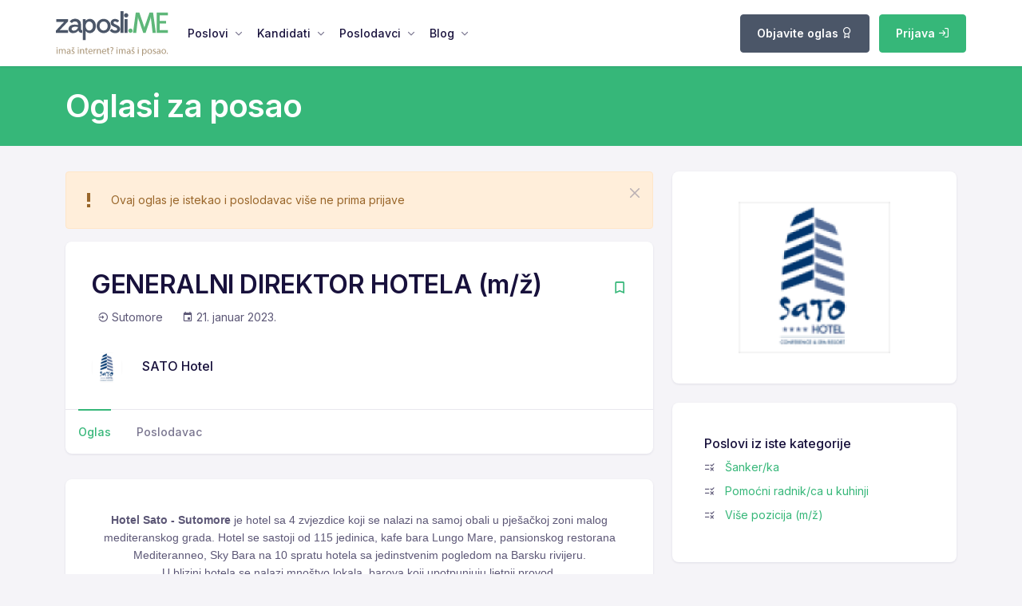

--- FILE ---
content_type: text/html; charset=UTF-8
request_url: https://zaposli.me/posao/66775/sato-hotel/generalni-direktor-hotela-m%EF%BF%BD%EF%BF%BD
body_size: 8731
content:
<!DOCTYPE html>
<html lang="sr-ME">
	<head>
		<meta charset="utf-8">
		<title>Tražite posao kao  GENERALNI DIREKTOR HOTELA (m/ž)? | Zaposli.ME</title>
		<meta name="description" content="Tražite posao? Mi smo najposećeniji sajt za zapošljavanje u Crnoj Gori i regionu. Pronađite posao i razvijte svoju karijeru.">
        <meta property="og:type" content="website">
        <meta property="og:title" content="Zaposli.ME |  GENERALNI DIREKTOR HOTELA (m/ž)">
        <meta property="og:description" content="Tražite posao? Mi smo najposećeniji sajt za zapošljavanje u Crnoj Gori i regionu. Pronađite posao i razvijte svoju karijeru.">
        <meta property="og:url" content="https://zaposli.me/posao/66775/sato-hotel/generalni-direktor-hotela-m%EF%BF%BD%EF%BF%BD">
        <meta property="og:image" content="https://zaposli.me/files/p/7/5/0/7750/66219_9008.png">
        <meta property="og:image:secure_url" content="https://zaposli.me/files/p/7/5/0/7750/66219_9008.png">
		<meta http-equiv="content-language" content="me">
		<meta name="viewport" content="width=device-width, initial-scale=1.0">
		<meta name="Robots" content="all, follow" />
		<meta name="revisit-after" content="1 days" />
		<meta name="alexaVerifyID" content="" />
		<meta name="google-site-verification" content="" />
		<meta property="fb:app_id" content="781324029897233" />
		<meta property="fb:pages" content="150513215111252" />
        <meta name="facebook-domain-verification" content="23aqols7tkbnhp3q2kwqh1tzp1o2tg" />

        <link rel="apple-touch-icon" sizes="57x57" href="/public/_zaposli/icons/apple-icon-57x57.png">
        <link rel="apple-touch-icon" sizes="60x60" href="/public/_zaposli/icons/apple-icon-60x60.png">
        <link rel="apple-touch-icon" sizes="72x72" href="/public/_zaposli/icons/apple-icon-72x72.png">
        <link rel="apple-touch-icon" sizes="76x76" href="/public/_zaposli/icons/apple-icon-76x76.png">
        <link rel="apple-touch-icon" sizes="114x114" href="/public/_zaposli/icons/apple-icon-114x114.png">
        <link rel="apple-touch-icon" sizes="120x120" href="/public/_zaposli/icons/apple-icon-120x120.png">
        <link rel="apple-touch-icon" sizes="144x144" href="/public/_zaposli/icons/apple-icon-144x144.png">
        <link rel="apple-touch-icon" sizes="152x152" href="/public/_zaposli/icons/apple-icon-152x152.png">
        <link rel="apple-touch-icon" sizes="180x180" href="/public/_zaposli/icons/apple-icon-180x180.png">
        <link rel="icon" type="image/png" sizes="192x192"  href="/public/_zaposli/icons/android-icon-192x192.png">
        <link rel="icon" type="image/png" sizes="32x32" href="/public/_zaposli/icons/favicon-32x32.png">
        <link rel="icon" type="image/png" sizes="96x96" href="/public/_zaposli/icons/favicon-96x96.png">
        <link rel="icon" type="image/png" sizes="16x16" href="/public/_zaposli/icons/favicon-16x16.png">
        <link rel="manifest" href="/public/_zaposli/icons/manifest.json">
        <meta name="msapplication-TileColor" content="#36b779">
        <meta name="msapplication-TileImage" content="/public/_zaposli/icons/ms-icon-144x144.png">

        <meta name="theme-color" content="#36b779">
		<link rel="alternate" href="https://zaposli.me" hreflang="sr" />
        
                                    <meta name="expires" content="Sat, 21 Jan 23 00:00:00 +0100">
                                            <meta name="googlebot" content="unavailable_after: 2023-01-21">
                                            <meta name="robots" content="noindex, nofollow">
                                    
		
		<script type="text/javascript">
			var global = {};
		</script>

        <!-- theme plugins -->
        <link href="/public/fonts/feather/feather.css" rel="stylesheet">
        <link href="/node_modules/@fortawesome/fontawesome-free/css/all.min.css" rel="stylesheet">
        <link href="/node_modules/bootstrap-icons/font/bootstrap-icons.css" rel="stylesheet" />
        <link href="/node_modules/@mdi/font/css/materialdesignicons.min.css" rel="stylesheet" />
        <link href="/node_modules/magnific-popup/dist/magnific-popup.css" rel="stylesheet" />
        <link href="/node_modules/@yaireo/tagify/dist/tagify.css" rel="stylesheet">
        <link href="/node_modules/tiny-slider/dist/tiny-slider.css" rel="stylesheet">
        <link href="/node_modules/tippy.js/dist/tippy.css" rel="stylesheet">

        <!-- theme CSS-->
        <link href="/public/css/theme.min.css" rel="stylesheet"><!-- copied from /dist/assets/css (contains BS) -->

        <!-- my custom plugins, needed on every page  -->
        <link href="/node_modules/toastr/build/toastr.min.css" rel="stylesheet"/><!-- must go after BS (theme.min.css) -->

        <!-- need to set these in Controllers -->


        <!-- My custom CSS to override theme:: moved to ENV-->
        <!--<link href="/public/css/theme-custom.css" rel="stylesheet">-->

        <link type="text/css" rel="stylesheet" href="https://zaposli.me/public/cache/17338121308d7db43e7e79265c8cd564965a2a3201.css" media="screen" />
<!-- ENV: css/theme-custom.css -->

        
<!-- Global site tag (gtag.js) - Google Analytics -->
<script async src="https://www.googletagmanager.com/gtag/js?id=UA-47897946-1"></script>
<script>
    window.dataLayer = window.dataLayer || [];
    function gtag(){dataLayer.push(arguments);}
    gtag('js', new Date());

    gtag('config', 'UA-47897946-1');
</script>

<script type="text/javascript">var _gaq = _gaq || [];
    _gaq.push(["_setAccount", "UA-47897946-1"]);
    _gaq.push(["_addOrganic", "images.yandex.ru", "text"]);
    _gaq.push(["_addOrganic", "images.google.ru", "q"]);
    _gaq.push(["_addOrganic", "go.mail.ru", "q"]);
    _gaq.push(["_addOrganic", "gogo.ru", "q"]);
    _gaq.push(["_addOrganic", "nova.rambler.ru", "query"]);
    _gaq.push(["_addOrganic", "rambler.ru", "words"]);
    _gaq.push(["_addOrganic", "google.com.ua", "q"]);
    _gaq.push(["_addOrganic", "search.ua", "q"]);
    _gaq.push(["_setDomainName", "none"]);
    _gaq.push(["_setAllowLinker", true]);
    _gaq.push(["_trackPageview"]);
</script>

<!-- Google Tag Manager -->
<script>(function(w,d,s,l,i){w[l]=w[l]||[];w[l].push({'gtm.start':
            new Date().getTime(),event:'gtm.js'});var f=d.getElementsByTagName(s)[0],
        j=d.createElement(s),dl=l!='dataLayer'?'&l='+l:'';j.async=true;j.src=
        'https://www.googletagmanager.com/gtm.js?id='+i+dl;f.parentNode.insertBefore(j,f);
    })(window,document,'script','dataLayer','GTM-TBNGW2K');</script>
<!-- End Google Tag Manager -->
        
        <script type="text/javascript">
    (function(c,l,a,r,i,t,y){
        c[a]=c[a]||function(){(c[a].q=c[a].q||[]).push(arguments)};
        t=l.createElement(r);t.async=1;t.src="https://www.clarity.ms/tag/"+i;
        y=l.getElementsByTagName(r)[0];y.parentNode.insertBefore(t,y);
    })(window, document, "clarity", "script", "gyo5ht9d9o");
</script>

        <!-- Meta Pixel Code -->
<script>
    !function(f,b,e,v,n,t,s)
    {if(f.fbq)return;n=f.fbq=function(){n.callMethod?
        n.callMethod.apply(n,arguments):n.queue.push(arguments)};
        if(!f._fbq)f._fbq=n;n.push=n;n.loaded=!0;n.version='2.0';
        n.queue=[];t=b.createElement(e);t.async=!0;
        t.src=v;s=b.getElementsByTagName(e)[0];
        s.parentNode.insertBefore(t,s)}(window, document,'script',
        'https://connect.facebook.net/en_US/fbevents.js');
    fbq('init', '572975034377310');
    fbq('track', 'PageView');
</script>
<noscript>
    <img height="1" width="1" style="display:none" src="https://www.facebook.com/tr?id=572975034377310&ev=PageView&noscript=1" />
</noscript>
<!-- End Meta Pixel Code -->        <script src="https://accounts.google.com/gsi/client" async defer></script>
    </head>

    <script type="application/ld+json">
        {
            "@context": "https://schema.org",
            "@type": "Organization",
            "name": "Zaposli.ME",
            "alternateName": "zaposli.me",
            "legalName" : "https://zaposli.me",
            "url": "https://zaposli.me",
            "logo": "https://zaposli.me/public/_zaposli/logo/logo-zaposli.me.svg",
            "address": {
                "@type": "PostalAddress",
                "streetAddress": "Slovačka bb",
                "addressLocality": "Podgorica, Montenegro",
                "postalCode": "81000",
                "addressCountry": "ME"
            },
            "contactPoint": {
                "@type": "ContactPoint",
                "contactType": "customer support",
                "telephone": "+382 67 006060",
                "email": "info@zaposli.me"
            },
            "sameAs": [
                "https://www.facebook.com/noviposlodavac",
                "https://www.instagram.com/zaposli.me/",
                "https://www.linkedin.com/company/zaposli-me",
                "https://twitter.com/portalzaposlime",
                "https://zaposli.me"
            ]
        }
    </script>
    <script type="application/ld+json">
        {
            "@context": "https://schema.org/",
            "@type": "WebSite",
            "name": "https://zaposli.me",
            "url": "https://zaposli.me"
        }
    </script>

    <body>
        <!-- Google Tag Manager (noscript) -->
<noscript><iframe src="https://www.googletagmanager.com/ns.html?id=GTM-TBNGW2K"
                  height="0" width="0" style="display:none;visibility:hidden"></iframe></noscript>
<!-- End Google Tag Manager (noscript) -->
        <div class="modal fade" id="default-modal-container" tabindex="-1" aria-labelledby="default-modal-container-label" aria-hidden="true"></div>

        
        <nav class="navbar navbar-expand-lg sticky-top navbar-default">
    <div class="container px-0">
        <a class="navbar-brand mt-1" href="/"
        ><img src="/public/_zaposli/logo/logo-zaposli.me.svg" style="height: 3.5rem" alt="Zaposli.ME" />
        </a>


        <!-- Mobile view nav wrap -->
        <ul
                class="navbar-nav navbar-right-wrap ms-auto d-lg-none d-flex nav-top-wrap"
        >
                        
            
                            <div class="ms-auto me-2 mt-0">
                    <a href="/poslodavci/oglasavanje" class="btn btn-secondary btn-sm">
                        Objavite oglas
    <!--                    <i class="fe fe-award"></i>-->
                    </a>
                </div>
            
                            <div class="ms-auto me-2 mt-0">
                    <a href="/login" class="btn btn-primary btn-sm">
                        Prijava
<!--                        <i class="fe fe-log-in"></i>-->
                    </a>
                </div>

            

        </ul>

        <!-- Button -->
        <button
                class="navbar-toggler collapsed"
                type="button"
                data-bs-toggle="collapse"
                data-bs-target="#navbar-default"
                aria-controls="navbar-default"
                aria-expanded="false"
                aria-label="Toggle navigation"
        >
            <span class="icon-bar top-bar mt-0"></span>
            <span class="icon-bar middle-bar"></span>
            <span class="icon-bar bottom-bar"></span>
        </button>

        <!-- Collapse -->
        <div class="collapse navbar-collapse" id="navbar-default">
            <ul class="navbar-nav">
                <li class="nav-item dropdown">
                    <a
                            class="nav-link dropdown-toggle"
                            href="#"
                            id="navbarBrowse"
                            data-bs-toggle="dropdown"
                            aria-haspopup="true"
                            aria-expanded="false"
                            data-bs-display="static"
                    >
                        Poslovi
                    </a>
                    <ul
                            class="dropdown-menu dropdown-menu-arrow"
                            aria-labelledby="navbarBrowse"
                    >
                        <li>
                            <h4 class="dropdown-header">Svi poslovi</h4>
                        </li>

                        <li>
                            <a
                                    href="/oglasi-za-posao"
                                    class="dropdown-item"
                            >
                                Svi poslovi (312)
                            </a>
                        </li>

                        <li class="mt-3">
                            <h4 class="dropdown-header">Po gradovima</h4>
                        </li>
                                                    <li>
                                <a
                                        href="/oglasi-za-posao?city_id%5B0%5D=9"
                                        class="dropdown-item"
                                >
                                    Podgorica (118)
                                </a>
                            </li>
                                                    <li>
                                <a
                                        href="/oglasi-za-posao?city_id%5B0%5D=2"
                                        class="dropdown-item"
                                >
                                    Kotor (75)
                                </a>
                            </li>
                                                    <li>
                                <a
                                        href="/oglasi-za-posao?city_id%5B0%5D=4"
                                        class="dropdown-item"
                                >
                                    Budva (45)
                                </a>
                            </li>
                                                    <li>
                                <a
                                        href="/oglasi-za-posao?city_id%5B0%5D=3"
                                        class="dropdown-item"
                                >
                                    Tivat (42)
                                </a>
                            </li>
                                                    <li>
                                <a
                                        href="/oglasi-za-posao?city_id%5B0%5D=7"
                                        class="dropdown-item"
                                >
                                    Risan (40)
                                </a>
                            </li>
                                                <li>
                            <a href="/oglasi-za-posao" class="dropdown-item">
                                <span class="text-muted">... ostali gradovi</span>
                            </a>
                        </li>

                        <li class="mt-3">
                            <h4 class="dropdown-header">Po kategorijama</h4>
                        </li>
                                                    <li>
                                <a
                                        href="/oglasi-za-posao?category_id%5B0%5D=41"
                                        class="dropdown-item"
                                >
                                    Turizam (139)
                                </a>
                            </li>
                                                    <li>
                                <a
                                        href="/oglasi-za-posao?category_id%5B0%5D=28"
                                        class="dropdown-item"
                                >
                                    Ugostiteljstvo (131)
                                </a>
                            </li>
                                                    <li>
                                <a
                                        href="/oglasi-za-posao?category_id%5B0%5D=58"
                                        class="dropdown-item"
                                >
                                    Prodaja (80)
                                </a>
                            </li>
                                                    <li>
                                <a
                                        href="/oglasi-za-posao?category_id%5B0%5D=78"
                                        class="dropdown-item"
                                >
                                    Profesionalne usluge (50)
                                </a>
                            </li>
                                                    <li>
                                <a
                                        href="/oglasi-za-posao?category_id%5B0%5D=1"
                                        class="dropdown-item"
                                >
                                    Administracija (32)
                                </a>
                            </li>
                                                <li>
                            <a href="/oglasi-za-posao" class="dropdown-item">
                                <span class="text-muted">... ostale kategorije</span>
                            </a>
                        </li>

                    </ul>
                </li>
                <li class="nav-item dropdown">
                    <a
                            class="nav-link dropdown-toggle"
                            href="#"
                            id="navbarLanding"
                            data-bs-toggle="dropdown"
                            aria-haspopup="true"
                            aria-expanded="false"
                    >
                        Kandidati
                    </a>
                    <ul
                            class="dropdown-menu dropdown-menu-arrow"
                            aria-labelledby="navbarPages"
                    >
                        <li>
                            <h4 class="dropdown-header">Kandidati</h4>
                        </li>

                        <li class="dropdown-submenu">
                            <a
                                    class="dropdown-item"
                                    href="/registracija"
                            >
                                <i class="mdi mdi-account me-2"></i> Registracija
                            </a>
                        </li>
                        <li class="dropdown-submenu">
                            <a
                                    class="dropdown-item"
                                    href="/login"
                            >
                                <i class="mdi mdi-lock me-2"></i> Prijava
                            </a>
                        </li>

                        <li class="dropdown-submenu" >
                            <a
                                    class="dropdown-item"
                                    href="/cesto-postavljana-pitanja">

                                <i class="mdi mdi-account-question me-2"></i> Često postavljana pitanja

                            </a>
                        </li>

                    </ul>
                </li>

                <li class="nav-item dropdown">
                    <a
                            class="nav-link dropdown-toggle"
                            href="#"
                            id="navbarPages"
                            data-bs-toggle="dropdown"
                            aria-haspopup="true"
                            aria-expanded="false"
                    >
                        Poslodavci
                    </a>
                    <ul
                            class="dropdown-menu dropdown-menu-arrow"
                            aria-labelledby="navbarPages"
                    >
                        <li>
                            <h4 class="dropdown-header">Poslodavci</h4>
                        </li>

                        <li class="dropdown-submenu">
                            <a
                                    class="dropdown-item"
                                    href="/employer/registracija"
                            >
                                <i class="mdi mdi-account me-2"></i> Registracija
                            </a>
                        </li>
                        <li class="dropdown-submenu">
                            <a
                                    class="dropdown-item"
                                    href="/employer/login"
                            >
                                <i class="mdi mdi-lock me-2"></i> Prijava
                            </a>
                        </li>

                        <li class="dropdown-submenu">
                            <a
                                    class="dropdown-item"
                                    href="/profili-poslodavaca"
                            >
                                <i class="mdi mdi-star me-2"></i> Naši partneri
                            </a>
                        </li>

                        <li>
                            <a class="dropdown-item" href="/employer/postavite-oglas-za-posao">
                                <i class="mdi mdi-view-list me-2"></i> Objavite oglas
                            </a>
                        </li>

                                                    <a class="dropdown-item" href="/poslodavci/oglasavanje">
                                <i class="mdi mdi-view-agenda me-2"></i>Oglašavanje
                            </a>
                        
                    </ul>
                </li>
                <li class="nav-item dropdown">
                    <a
                            class="nav-link dropdown-toggle"
                            href="#"
                            id="navbarAccount"
                            data-bs-toggle="dropdown"
                            aria-haspopup="true"
                            aria-expanded="false"
                    >
                        Blog
                    </a>
                    <ul
                            class="dropdown-menu dropdown-menu-arrow"
                            aria-labelledby="navbarAccount"
                    >
                        <li>
                            <h4 class="dropdown-header">Blog na Zaposli.me</h4>
                        </li>
                                                    <li>
                                <a class="dropdown-item" href="/savjeti-posao">
                                    Karijerni savjeti                                </a>
                            </li>
                                                    <li>
                                <a class="dropdown-item" href="/career-days">
                                    Career days                                </a>
                            </li>
                                            </ul>
                </li>
                            </ul>
            

            <ul class="navbar-nav navbar-right-wrap ms-auto d-none d-lg-block">

                                <li class="dropdown ms-2 d-inline-block">


                    

                </li>

                <li class="dropdown ms-2 d-inline-block">
                    
                </li>

                                    <li class="ms-2 d-inline-block">
                        <div class="ms-auto mt-3 mt-lg-0">
                            <a href="/poslodavci/oglasavanje" class="btn btn-secondary">Objavite oglas <i
                                        class="fe fe-award"></i></a>
                        </div>
                    </li>
                
                <li class="dropdown ms-2 d-inline-block">
                                    <div class="ms-auto mt-3 mt-lg-0">
                        <a href="/login" class="btn btn-primary">Prijava <i
                                    class="fe fe-log-in"></i></a>
                    </div>
                                </li>
            </ul>

        </div>
    </div>
</nav>

        
<script>
    global.job_id = '66775';
    global.radno_mesto = " GENERALNI DIREKTOR HOTELA (m\/\u017e)";
    global.firma = "SATO Hotel";

    if ('radno_mesto' in global && 'firma' in global && 'job_id' in global) {
        window.dataLayer = window.dataLayer || [];
        window.dataLayer.push({
            'event': 'job_view',
            'event_category': global.radno_mesto,
            'event_label': global.radno_mesto + ' + ' + global.firma,
            'value': global.job_id
        });
    }

</script>

<div class="bg-primary py-2 py-lg-4 ">
    <div class="container">
        <div class="row align-items-center">
            <div class="col-xl-12 col-lg-12 col-md-12 col-12">
                <div>
                    <h1 class="mb-0 text-white display-4">Oglasi za posao</h1>
                </div>
            </div>
        </div>
    </div>
</div>

<div class="p-lg-5 py-5">
    <div class="container">

        <!-- Content -->
        <div class="row">
            <div class="col-xl-8 col-lg-12 col-md-12 col-12 mb-4 mb-xl-0">
                <!-- Card -->
                
<div class="alert alert-warning d-flex align-items-center alert-dismissible fade show " role="alert">
            <div class="me-3">
            <i class="mdi mdi-exclamation-thick mdi-24px"></i>
        </div>
        <div>
        Ovaj oglas je istekao i poslodavac više ne prima prijave    </div>
    <button type="button" class="btn-close" data-bs-dismiss="alert" aria-label="Zatvorite"></button>
</div>
                <div class="card mb-5">
                    <!-- Card body -->
                    <div class="card-body p-3 p-lg-5">
                        <div class="d-flex justify-content-between align-items-center">
                            <h1 class="fw-semi-bold mb-2">
                                 GENERALNI DIREKTOR HOTELA (m/ž)                            </h1>

                            <div id="__bookmark_form_container">
                                
    <a href="#" data-bookmark-link="/account/bookmark/66775?current_status=not_saved" title="Sačuvaj oglas">
        <i class="mdi mdi-bookmark-outline fs-3 text-inherit text-primary"></i>
    </a>
                            </div>

                        </div>
                        <div class="d-flex mb-3 mb-lg-5">
                            <span class="ms-2">
                                <i class="mdi mdi-location-enter"></i>
                                <span>
                                    Sutomore                                </span>
                            </span>
                            <span class="ms-4">
                                <i class="mdi mdi-calendar"></i>
                                <span>21. januar 2023.</span>
                            </span>
                        </div>

                        <div class="d-flex justify-content-between">
                            <div class="d-flex align-items-center">


                                <? //= $job['employer_profile_link'] ?>
                                                                    <img src="https://zaposli.me/_imaging/200x200_sq_bg-/files/p/7/5/0/7750/66219_9008.png"
                                         class="rounded-circle avatar-md"
                                         alt="logo"/>
                                
                                <div class="ms-4 lh-1">
                                    <h4 class="mb-1">SATO Hotel</h4>
                                    <!--                                    <p class="fs-6 mb-0">@</p>-->
                                </div>
                            </div>
                            <div>
                                                            </div>
                        </div>
                    </div>
                    <!-- Nav tabs -->
                    <ul class="nav nav-lt-tab" id="tab" role="tablist">
                        <!-- Nav item -->
                        <li class="nav-item">
                            <a class="nav-link active" id="description-tab" data-bs-toggle="pill" href="#description"
                               role="tab"
                               aria-controls="description" aria-selected="false">Oglas</a>
                        </li>

                                                    <li class="nav-item">
                                <a class="nav-link" id="about-tab" data-bs-toggle="pill" href="#about" role="tab"
                                   aria-controls="about"
                                   aria-selected="false">Poslodavac</a>
                            </li>
                        
                                            </ul>
                </div>
                <!-- Card -->
                <div class="card rounded-3">
                    <!-- Card body -->
                    <div class="card-body py-6 px-4">
                        <div class="tab-content" id="tabContent">
                            <!-- Tab pane -->
                            <div class="tab-pane fade show active" id="description" role="tabpanel"
                                 aria-labelledby="description-tab">
                                <div class="mb-4">
                                    <style>
                                        .__text img {
                                            max-width: 100%;
                                            height: auto;
                                        }
                                    </style>
                                    <div class="__text mt-sm" id="job_view_text">
                                        <div style="text-align: center;"><span style="font-family:Arial,Helvetica,sans-serif;"><span style="font-size:14px;"><strong>Hotel Sato - Sutomore</strong> je hotel sa 4 zvjezdice koji se nalazi na samoj obali u pje&scaron;ačkoj zoni malog mediteranskog grada. Hotel se sastoji od 115 jedinica, kafe bara Lungo Mare, pansionskog restorana Mediteranneo, Sky Bara na 10 spratu hotela sa jedinstvenim pogledom na Barsku rivijeru.<br />
U blizini hotela se nalazi mno&scaron;tvo lokala, barova koji upotpunjuju ljetnji provod.<br />
Ukoliko želite da budete dio na&scaron;eg uspje&scaron;nog tima, konkuri&scaron;ite na oglas za sljedeću poziciju:</span></span></div>

<div>
<p style="text-align: center;"><span style="font-family:Arial,Helvetica,sans-serif;"><span style="font-size:18px;"><strong>GENERALNI DIREKTOR HOTELA (m/ž)</strong></span></span></p>

<p><span style="font-family:Arial,Helvetica,sans-serif;"><span style="font-size:14px;">&nbsp;<strong>Opis radnog mjesta:</strong></span></span></p>

<ul type="disc">
	<li><span style="font-family:Arial,Helvetica,sans-serif;"><span style="font-size:14px;">Vođenje kompletnog hotelskog poslovanja.</span></span></li>
	<li><span style="font-family:Arial,Helvetica,sans-serif;"><span style="font-size:14px;">Izrada godi&scaron;njeg plana i redovito izvje&scaron;tavanje.</span></span></li>
	<li><span style="font-family:Arial,Helvetica,sans-serif;"><span style="font-size:14px;">Unaprijeđenje postojećih procedura.</span></span></li>
	<li><span style="font-family:Arial,Helvetica,sans-serif;"><span style="font-size:14px;">Sposobnost vođenja tima.</span></span></li>
	<li><span style="font-family:Arial,Helvetica,sans-serif;"><span style="font-size:14px;">Podr&scaron;ka aktivnosti prodaje i marketinga.</span></span></li>
	<li><span style="font-family:Arial,Helvetica,sans-serif;"><span style="font-size:14px;">Komunikacija s klijentima i gostima, turističkim ustanovama i poslovnim partnerima.</span></span></li>
	<li><span style="font-family:Arial,Helvetica,sans-serif;"><span style="font-size:14px;">Upravljanje operativnim poslovima.</span></span></li>
	<li><span style="font-family:Arial,Helvetica,sans-serif;"><span style="font-size:14px;">Svakodnevna saradnja i komunikacija s računovodstvom i finansijama.</span></span></li>
	<li><span style="font-family:Arial,Helvetica,sans-serif;"><span style="font-size:14px;">Organizacija dinamike rada na temelju plana kadrova.</span></span></li>
	<li><span style="font-family:Arial,Helvetica,sans-serif;"><span style="font-size:14px;">Uvođenje u posao novih zaposlenih i kontrola pravilnog i pravovremenog izvr&scaron;avanja radnih zadataka.</span></span></li>
	<li><span style="font-family:Arial,Helvetica,sans-serif;"><span style="font-size:14px;">Praćenje i analiza mjesečnog poslovanja objekta te predlaganje mjera za povećanje ekonomičnosti i produktivnosti.</span></span></li>
	<li><span style="font-family:Arial,Helvetica,sans-serif;"><span style="font-size:14px;">Odgovornost za kvalitetno rje&scaron;avanje odnosa s nadležnim institucijama.</span></span></li>
	<li><span style="font-family:Arial,Helvetica,sans-serif;"><span style="font-size:14px;">Odgovornost za promptno rje&scaron;avanje eventualnih pritužbi gostiju.</span></span></li>
	<li><span style="font-family:Arial,Helvetica,sans-serif;"><span style="font-size:14px;">Izvje&scaron;tavanje pretpostavljenih na mjesečnom nivou.</span></span></li>
</ul>

<p><span style="font-family:Arial,Helvetica,sans-serif;"><span style="font-size:14px;"><strong>Uslovi:</strong></span></span></p>

<ul type="disc">
	<li><span style="font-family:Arial,Helvetica,sans-serif;"><span style="font-size:14px;">Prednost imaju kandidati sa vi&scaron;egodi&scaron;njim iskustvom samostalnog vođenja hotela.</span></span></li>
</ul>

<p><span style="font-family:Arial,Helvetica,sans-serif;"><span style="font-size:14px;"><strong>Stručna sprema:</strong>&nbsp;Vi&scaron;a stručna sprema.</span></span></p>

<p><span style="font-family:Arial,Helvetica,sans-serif;"><span style="font-size:14px;"><strong>Potrebne godine iskustva:</strong>&nbsp;3.</span></span></p>

<p><span style="font-family:Arial,Helvetica,sans-serif;"><span style="font-size:14px;"><strong>Jezici:</strong>&nbsp;Engleski (izvrsno).</span></span></p>

<p><span style="font-family:Arial,Helvetica,sans-serif;"><span style="font-size:14px;"><strong>Vje&scaron;tine:</strong>&nbsp;Word, Excel, Outlook, Internet.</span></span></p>

<p><span style="font-family:Arial,Helvetica,sans-serif;"><span style="font-size:14px;"><strong>&Scaron;ta nudimo</strong></span></span></p>

<ul type="disc">
	<li><span style="font-family:Arial,Helvetica,sans-serif;"><span style="font-size:14px;">Rad na neodređeno.</span></span></li>
	<li><span style="font-family:Arial,Helvetica,sans-serif;"><span style="font-size:14px;">Bonusi zavisno od ostvarenih rezultata.</span></span></li>
</ul>

<p><span style="font-family:Arial,Helvetica,sans-serif;"><span style="font-size:14px;"><strong>SMJESTAJ NA MORU I HRANA.</strong></span></span></p>
</div>

<div style="text-align: center;"><span style="font-family:Arial,Helvetica,sans-serif;"><span style="font-size:14px;">Zainteresovani kandidati mogu poslati svoju biografiju na e-mail adresu: <a href="mailto:hr@satoresort.com ">hr@satoresort.com </a><br />
ili putem telefona: <a href="tel:069142633"><strong>069/142-633</strong></a></span></span></div>                                    </div>

                                </div>
                            </div>
                                                            <div class="tab-pane fade" id="about" role="tabpanel" aria-labelledby="about-tab">
                                    <div class="mb-3">
                                        <h3 class="mb-2">SATO Hotel</h3>

                                        
                                        
                                    </div>

                                </div>
                            
                            
                        </div>
                    </div>
                </div>
            </div>
            <div class="col-xl-4 col-lg-12 col-md-12 col-12">

                                <!-- Card -->
                <div class="card mb-3 mb-4 d-none d-xl-block">
                    <div class="card-body">
                                                    <div class="p-1">
                                <div class="d-flex justify-content-center position-relative rounded py-1 border-white border rounded-3 bg-cover">
                                    <img alt="SATO Hotel" class="img-fluid"
                                         src="https://zaposli.me/_imaging/200x200_sq_bg-/files/p/7/5/0/7750/66219_9008.png">
                                </div>
                            </div>
                                            </div>
                </div>

                
                    <!-- Card -->
                
                                <!-- Card -->
                <div class="card mb-3 mb-4">
                    <!-- Card body -->
                    <div class="card-body">
                        <div class="p-3">
                            <h4 class="mb-md">Poslovi iz iste kategorije</h4>
                                                            <p class="mb-2 text-left">
                                    <i class="mdi mdi-list-status"></i> &nbsp;
                                    <a title="Šanker/ka" target="_blank"
                                       href="/posao/99538/ginger-doo-nikšić/Šankerka">
                                        Šanker/ka                                        <br/>
                                    </a>
                                </p>
                                                            <p class="mb-2 text-left">
                                    <i class="mdi mdi-list-status"></i> &nbsp;
                                    <a title="Pomoćni radnik/ca u kuhinji" target="_blank"
                                       href="/posao/99539/ginger-doo-nikšić/pomoćni-radnikca-u-kuhinji">
                                        Pomoćni radnik/ca u kuhinji                                        <br/>
                                    </a>
                                </p>
                                                            <p class="mb-2 text-left">
                                    <i class="mdi mdi-list-status"></i> &nbsp;
                                    <a title="Više pozicija (m/ž)" target="_blank"
                                       href="/posao/99481/restoran-plaža/više-pozicija-mž">
                                        Više pozicija (m/ž)                                        <br/>
                                    </a>
                                </p>
                                                    </div>
                    </div>
                </div>
            </div>
            <!-- Card -->
            

        </div>
    </div>
</div>
</div>

        <!-- footer -->
<div class="pt-3 pt-lg-7 footer bg-white">
    <div class="container">
        <div class="row">
            <div class="col-lg-4 col-md-5 col-12">
                <!-- about company -->
                <div class="mb-4 d-none d-md-block">
                    <div class="mb-2">
                        <img src="/public/_zaposli/logo/logo-zaposli.me.svg" height="60rem" alt="" />
                    </div>
                    <div>
                        <p>
                            Zaposli.me je platforma za zapošljavanje i jedinstvena berza rada na tržištu Crne Gore i regiona.
                        </p>
                        <!-- social media -->
                        <div class="fs-4 mt-4">
                            <a href="https://www.facebook.com/noviposlodavac" class="mdi mdi-facebook text-muted me-2"></a>
                            <a href="https://twitter.com/portalzaposlime" class="mdi mdi-twitter text-muted me-2"></a>
                            <a href="https://instagram.com/zaposli.me/" class="mdi mdi-instagram text-muted me-2"></a>
                            <a href="https://me.linkedin.com/company/zaposli-me" class="mdi mdi-linkedin text-muted "></a>
                        </div>
                    </div>
                </div>
            </div>
            <div class="offset-lg-1 col-lg-2 col-md-2 col-4">
                <div class="mb-4">
                    <h3 class="fw-bold mb-3">Poslodavci</h3>
                    <ul class="list-unstyled nav nav-footer flex-column nav-x-0">
                        <li><a href="/employer/registracija" class="nav-link">Registracija</a></li>
                        <li><a href="/employer/postavite-oglas-za-posao" class="nav-link">Objavi oglas</a></li>
                        <li><a href="/profili-poslodavaca" class="nav-link">Naši partneri</a></li>
                    </ul>
                </div>
            </div>
            <div class="col-lg-2 col-md-2 col-3">
                <div class="mb-4">
                    <!-- list -->
                    <h3 class="fw-bold mb-3">Kandidati</h3>
                    <ul class="list-unstyled nav nav-footer flex-column nav-x-0">
                        <li><a href="/registracija" class="nav-link">Registracija</a></li>
                        <li><a href="/savjeti-posao" class="nav-link">Blog</a></li>
                    </ul>
                </div>
            </div>
            <div class="col-lg-3 col-md-3 col-5">
                <!-- contact info -->
                <div class="mb-lg-4">
                    <h3 class="fw-bold mb-3">Kontakt</h3>
                    <p class="mb-1">MontePass d.o.o.</p>
                    <p class="mb-1">Podgorica, ME</p>
                    <p class="mb-1"><a href="#">info@zaposli.me</a></p>
                    <p><span class="text-dark fw-lighter">
                            <a href="tel:+382 67 006060">+382 (0)67 006060</a>
                            <br/>
                            <a href="tel:+382 67 000653">+382 (0)67 000653</a>
                        </span></p>

                </div>
            </div>
        </div>
        <div class="row align-items-center g-0 border-top py-2 mt-0">
            <!-- Desc -->
            <div class="col-lg-4 col-md-5 col-12">
                <span>© Copyright 2022. Zaposli.ME</span>
            </div>

            <!-- Links -->
            <div class="col-12 col-md-7 col-lg-8 d-md-flex justify-content-end">
                <nav class="nav nav-footer">
<!--                    <a class="nav-link ps-0" href="#">O nama</a>-->
                    <a class="nav-link px-2 px-md-3" href="/privatnost">Uslovi korišćenja</a>
                    <a class="nav-link d-none d-lg-block" href="/uslovi-koriscenja">Politika privatnosti</a>
<!--                    <a class="nav-link" href="#">Pitanja i odgovori</a>-->
                </nav>
            </div>
        </div>
    </div>
</div>

        <!-- theme plugins -->
        <script src="/node_modules/jquery/dist/jquery.min.js"></script>
        <script src="/node_modules/bootstrap/dist/js/bootstrap.bundle.min.js"></script>
        <script src="/node_modules/magnific-popup/dist/jquery.magnific-popup.min.js"></script>
        <script src="/node_modules/@yaireo/tagify/dist/tagify.min.js"></script>
        <script src="/node_modules/tiny-slider/dist/min/tiny-slider.js"></script>
        <script src="/node_modules/@popperjs/core/dist/umd/popper.min.js"></script>
        <script src="/node_modules/tippy.js/dist/tippy-bundle.umd.min.js"></script>
        <script src="/node_modules/typed.js/lib/typed.min.js"></script>

        <!-- my custom plugins, needed on every page  -->
        <script src="/node_modules/toastr/build/toastr.min.js"></script>
        <script src="/node_modules/jquery-form/dist/jquery.form.min.js"></script>
        <script src="/node_modules/block-ui/jquery.blockUI.js"></script>

        <!-- need to set these in Controllers -->

        <script type="text/javascript" src="https://zaposli.me/public/cache/17338121301c79e102c01cb8b5834457c0c01db1f7.js" charset="UTF-8"></script>
<script type="text/javascript" src="https://zaposli.me/public/cache/1733812130a409d353d0796c97cd24bccf180dd015.js" charset="UTF-8"></script>
<!-- ENV: main.js, custom.js -->

        <!-- Theme JS -->
        <!-- copied from /src/assets/js/main.js: not mimified: moved to ENV -->
        <!-- <script src="/public/js/main.js"></script>-->

        <script type="text/javascript" src="https://zaposli.me/public/cache/17338121306a6fba317b8ff50b59c5becda8691c15.js" charset="UTF-8"></script>

        
		<div class="modal-loading"></div>

	<script defer src="https://static.cloudflareinsights.com/beacon.min.js/vcd15cbe7772f49c399c6a5babf22c1241717689176015" integrity="sha512-ZpsOmlRQV6y907TI0dKBHq9Md29nnaEIPlkf84rnaERnq6zvWvPUqr2ft8M1aS28oN72PdrCzSjY4U6VaAw1EQ==" data-cf-beacon='{"version":"2024.11.0","token":"de83b2d163ff4111860f793edbb77a27","r":1,"server_timing":{"name":{"cfCacheStatus":true,"cfEdge":true,"cfExtPri":true,"cfL4":true,"cfOrigin":true,"cfSpeedBrain":true},"location_startswith":null}}' crossorigin="anonymous"></script>
</body>
</html>


--- FILE ---
content_type: text/css
request_url: https://zaposli.me/public/css/theme.min.css
body_size: 62259
content:
@charset "UTF-8";@import url("https://fonts.googleapis.com/css2?family=Inter:wght@100;200;300;400;500;600;700;800;900&display=swap");.icon-xs{height:1.5rem;line-height:1.5rem;width:1.5rem}.icon-sm{height:2rem;line-height:2rem;width:2rem}.icon-md{height:2.5rem;line-height:2.5rem;width:2.5rem}.icon-lg{height:3rem;line-height:3rem;width:3rem}.icon-xl{height:3.5rem;line-height:3.5rem;width:3.5rem}.icon-xxl{height:4rem;line-height:4rem;width:4rem}.icon-shape{align-items:center;display:inline-flex;justify-content:center;text-align:center;vertical-align:middle}.h1,.h2,.h3,h1,h2,h3{letter-spacing:-.022rem}.display-1,.display-2,.display-3,.display-4{letter-spacing:-.05rem}.lead{letter-spacing:-.03rem}.text-inherit{color:#18113c}a.text-body:hover,a.text-muted:hover,a:hover .text-primary-hover{color:#36b779!important}.disableClick{pointer-events:none}.text-inverse{filter:brightness(0) invert(1)}.text-inverse-dark{filter:brightness(2) invert(1)}.chevron-arrow{display:inline-block;transition:.5s ease-in-out}[aria-expanded=true] .chevron-arrow{transform:rotate(-180deg)}.collapse-toggle{display:inline-block;transition:.5s ease-in-out}[aria-expanded=true] .collapse-toggle{transform:rotate(180deg)}.bg-cover{background:no-repeat 50%/cover}.bg-grayscale{filter:grayscale(100%)}.bg-colors-gradient{background:linear-gradient(280.04deg,#baa9fb,#dbbeff 48.96%,#ffe0e0)}@media (max-width:1200px){.bg-auto{background-size:auto!important}}.dot-pattern{position:relative}.dot-pattern:after{background:url(../../../assets/images/dots-pattern.svg) no-repeat;bottom:0;content:"";left:0;position:absolute;right:0;top:0}.rounded-top-left-0{border-top-left-radius:0!important}.rounded-top-end-0{border-top-right-radius:0!important}@media (max-width:576px){.rounded-none.rounded-bottom-md{border-bottom-left-radius:0!important;border-bottom-right-radius:0!important}}@media (min-width:576px) and (max-width:767.98px){.rounded-none.rounded-bottom-md{border-bottom-left-radius:0!important;border-bottom-right-radius:0!important}}.border-dashed{border:2px dashed #ecebf1!important}.list-timeline-activity{position:relative;z-index:1}.list-timeline-activity .list-group-item:not(:last-child):before{border-left:1px solid #e8e7ed;content:"";height:100%;left:1.25rem;position:absolute;top:1rem}.overflow-y-auto{overflow-y:auto!important}.overflow-y-hidden{overflow-y:hidden!important}.bg-light-gradient{background:rgba(221,218,255,.2);background:linear-gradient(180deg,rgba(221,218,255,.2),hsla(0,0%,100%,0) 80%);background:-moz-linear-gradient(180deg,rgba(221,218,255,.2) 0,hsla(0,0%,100%,0) 80%)}.bg-light-gradient-bottom{background:rgba(221,218,255,.3);background:linear-gradient(1turn,rgba(221,218,255,.3),hsla(0,0%,100%,0) 80%);background:-moz-linear-gradient(1turn,rgba(221,218,255,.3) 0,hsla(0,0%,100%,0) 80%)}.bg-light-gradient-top{background:rgba(221,218,255,.3);background:linear-gradient(180deg,rgba(221,218,255,.3),hsla(0,0%,100%,0) 80%);background:-moz-linear-gradient(180deg,rgba(221,218,255,.3) 0,hsla(0,0%,100%,0) 80%)}.bg-gradient-mix-shade{background:linear-gradient(270.06deg,#4a52ff .05%,#c678ff 54.16%,#fe5d75 99.95%)}@media (min-width:768px){.mw-md-130{max-width:130%!important}}
/*!
 * Bootstrap v5.1.3 (https://getbootstrap.com/)
 * Copyright 2011-2021 The Bootstrap Authors
 * Copyright 2011-2021 Twitter, Inc.
 * Licensed under MIT (https://github.com/twbs/bootstrap/blob/main/LICENSE)
 */:root{--bs-gray-100:#f5f4f8;--bs-gray-200:#ecebf1;--bs-primary:#36b779;--bs-secondary:#4b5668;--bs-success:#19cb98;--bs-info:#29baf9;--bs-warning:#ffaa46;--bs-danger:#e53f3c;--bs-light:#f5f4f8;--bs-dark:#18113c;--bs-white:#fff;--bs-light-primary:#e3dcff;--bs-light-danger:#fad9d8;--bs-light-info:#e1f6ff;--bs-light-warning:#ffeeda;--bs-light-secondary:#e4e3e9;--bs-light-success:#d1f5ea;--bs-light-dark:#d1cfd8;--bs-dark-primary:#593cc1;--bs-dark-warning:#c28135;--bs-dark-info:#51a0c2;--bs-dark-danger:#ae302e;--bs-dark-success:#139a74;--bs-dark-secondary:#5c596d;--bs-primary-rgb:54,183,121;--bs-secondary-rgb:75,86,104;--bs-success-rgb:25,203,152;--bs-info-rgb:41,186,249;--bs-warning-rgb:255,170,70;--bs-danger-rgb:229,63,60;--bs-light-rgb:245,244,248;--bs-dark-rgb:24,17,60;--bs-light-primary-rgb:227,220,255;--bs-light-danger-rgb:250,217,216;--bs-light-info-rgb:225,246,255;--bs-light-warning-rgb:255,238,218;--bs-light-secondary-rgb:228,227,233;--bs-light-success-rgb:209,245,234;--bs-light-dark-rgb:209,207,216;--bs-dark-primary-rgb:89,60,193;--bs-dark-warning-rgb:194,129,53;--bs-dark-info-rgb:81,160,194;--bs-dark-danger-rgb:174,48,46;--bs-dark-success-rgb:19,154,116;--bs-dark-secondary-rgb:92,89,109;--bs-white-rgb:255,255,255;--bs-black-rgb:0,0,0;--bs-body-color-rgb:92,87,118;--bs-body-bg-rgb:245,244,248;--bs-font-sans-serif:"Inter","sans-serif";--bs-font-monospace:SFMono-Regular,Menlo,Monaco,Consolas,"Liberation Mono","Courier New",monospace;--bs-gradient:linear-gradient(180deg,hsla(0,0%,100%,.15),hsla(0,0%,100%,0));--bs-body-font-family:Inter,sans-serif;--bs-body-font-size:0.875rem;--bs-body-font-weight:400;--bs-body-line-height:1.6;--bs-body-color:#5c5776;--bs-body-bg:#f5f4f8}*,:after,:before{box-sizing:border-box}@media (prefers-reduced-motion:no-preference){:root{scroll-behavior:smooth}}body{-webkit-text-size-adjust:100%;-webkit-tap-highlight-color:rgba(0,0,0,0);background-color:var(--bs-body-bg);color:var(--bs-body-color);font-family:var(--bs-body-font-family);font-size:var(--bs-body-font-size);font-weight:var(--bs-body-font-weight);line-height:var(--bs-body-line-height);margin:0;text-align:var(--bs-body-text-align)}hr{background-color:currentColor;border:0;color:#ecebf1;margin:1rem 0;opacity:1}hr:not([size]){height:1px}.h1,.h2,.h3,.h4,.h5,.h6,h1,h2,h3,h4,h5,h6{color:#18113c;font-family:Inter,"sans-serif";font-weight:500;line-height:1.4;margin-bottom:.5rem;margin-top:0}.h1,h1{font-size:calc(1.325rem + .9vw)}@media (min-width:1200px){.h1,h1{font-size:2rem}}.h2,h2{font-size:calc(1.275rem + .3vw)}@media (min-width:1200px){.h2,h2{font-size:1.5rem}}.h3,h3{font-size:1.25rem}.h4,h4{font-size:1rem}.h5,h5{font-size:.875rem}.h6,h6{font-size:.75rem}p{margin-bottom:1rem;margin-top:0}abbr[data-bs-original-title],abbr[title]{cursor:help;-webkit-text-decoration:underline dotted;text-decoration:underline dotted;-webkit-text-decoration-skip-ink:none;text-decoration-skip-ink:none}address{font-style:normal;line-height:inherit;margin-bottom:1rem}ol,ul{padding-left:2rem}dl,ol,ul{margin-bottom:1rem;margin-top:0}ol ol,ol ul,ul ol,ul ul{margin-bottom:0}dt{font-weight:700}dd{margin-bottom:.5rem;margin-left:0}blockquote{margin:0 0 1rem}b,strong{font-weight:800}.small,small{font-size:.875em}.mark,mark{background-color:#fcf8e3;padding:.2em}sub,sup{font-size:.75em;line-height:0;position:relative;vertical-align:baseline}sub{bottom:-.25em}sup{top:-.5em}a{color:#36b779;text-decoration:none}a:hover{color:#2b9261}a:not([href]):not([class]),a:not([href]):not([class]):hover{color:inherit;text-decoration:none}code,kbd,pre,samp{direction:ltr;font-family:var(--bs-font-monospace);font-size:1em;unicode-bidi:bidi-override}pre{display:block;font-size:.875em;margin-bottom:1rem;margin-top:0;overflow:auto}pre code{color:inherit;font-size:inherit;word-break:normal}code{word-wrap:break-word;color:#d63384;font-size:.875em}a>code{color:inherit}kbd{background-color:#18113c;border-radius:.2rem;color:#fff;font-size:.875em;padding:.2rem .4rem}kbd kbd{font-size:1em;font-weight:700;padding:0}figure{margin:0 0 1rem}img,svg{vertical-align:middle}table{border-collapse:collapse;caption-side:bottom}caption{color:#a8a3b9;padding-bottom:.75rem;padding-top:.75rem;text-align:left}th{text-align:inherit;text-align:-webkit-match-parent}tbody,td,tfoot,th,thead,tr{border:0 solid;border-color:inherit}label{display:inline-block}button{border-radius:0}button:focus:not(:focus-visible){outline:0}button,input,optgroup,select,textarea{font-family:inherit;font-size:inherit;line-height:inherit;margin:0}button,select{text-transform:none}[role=button]{cursor:pointer}select{word-wrap:normal}select:disabled{opacity:1}[list]::-webkit-calendar-picker-indicator{display:none}[type=button],[type=reset],[type=submit],button{-webkit-appearance:button}[type=button]:not(:disabled),[type=reset]:not(:disabled),[type=submit]:not(:disabled),button:not(:disabled){cursor:pointer}::-moz-focus-inner{border-style:none;padding:0}textarea{resize:vertical}fieldset{border:0;margin:0;min-width:0;padding:0}legend{float:left;font-size:calc(1.275rem + .3vw);line-height:inherit;margin-bottom:.5rem;padding:0;width:100%}@media (min-width:1200px){legend{font-size:1.5rem}}legend+*{clear:left}::-webkit-datetime-edit-day-field,::-webkit-datetime-edit-fields-wrapper,::-webkit-datetime-edit-hour-field,::-webkit-datetime-edit-minute,::-webkit-datetime-edit-month-field,::-webkit-datetime-edit-text,::-webkit-datetime-edit-year-field{padding:0}::-webkit-inner-spin-button{height:auto}[type=search]{-webkit-appearance:textfield;outline-offset:-2px}::-webkit-search-decoration{-webkit-appearance:none}::-webkit-color-swatch-wrapper{padding:0}::file-selector-button{font:inherit}::-webkit-file-upload-button{-webkit-appearance:button;font:inherit}output{display:inline-block}iframe{border:0}summary{cursor:pointer;display:list-item}progress{vertical-align:baseline}[hidden]{display:none!important}.lead{font-size:1.25rem;font-weight:400}.display-1{font-size:calc(1.575rem + 3.9vw);font-weight:600;line-height:1.3}@media (min-width:1200px){.display-1{font-size:4.5rem}}.display-2{font-size:calc(1.475rem + 2.7vw);font-weight:600;line-height:1.3}@media (min-width:1200px){.display-2{font-size:3.5rem}}.display-3{font-size:calc(1.425rem + 2.1vw);font-weight:600;line-height:1.3}@media (min-width:1200px){.display-3{font-size:3rem}}.display-4{font-size:calc(1.375rem + 1.5vw);font-weight:600;line-height:1.3}@media (min-width:1200px){.display-4{font-size:2.5rem}}.display-5{font-size:calc(1.325rem + .9vw);font-weight:600;line-height:1.3}@media (min-width:1200px){.display-5{font-size:2rem}}.display-6{font-size:calc(1.275rem + .3vw);font-weight:600;line-height:1.3}@media (min-width:1200px){.display-6{font-size:1.5rem}}.list-inline,.list-unstyled{list-style:none;padding-left:0}.list-inline-item{display:inline-block}.list-inline-item:not(:last-child){margin-right:.5rem}.initialism{font-size:.875em;text-transform:uppercase}.blockquote{font-size:1.25rem;margin-bottom:1rem}.blockquote>:last-child{margin-bottom:0}.blockquote-footer{color:#79758f;font-size:.875em;margin-bottom:1rem;margin-top:-1rem}.blockquote-footer:before{content:"— "}.img-fluid,.img-thumbnail{height:auto;max-width:100%}.img-thumbnail{background-color:#f5f4f8;border:1px solid #e8e7ed;border-radius:.25rem;padding:.25rem}.figure{display:inline-block}.figure-img{line-height:1;margin-bottom:.5rem}.figure-caption{color:#79758f;font-size:.875em}.container,.container-fluid,.container-lg,.container-md,.container-sm,.container-xl{margin-left:auto;margin-right:auto;padding-left:var(--bs-gutter-x,.75rem);padding-right:var(--bs-gutter-x,.75rem);width:100%}@media (min-width:576px){.container,.container-sm{max-width:540px}}@media (min-width:768px){.container,.container-md,.container-sm{max-width:720px}}@media (min-width:992px){.container,.container-lg,.container-md,.container-sm{max-width:960px}}@media (min-width:1200px){.container,.container-lg,.container-md,.container-sm,.container-xl{max-width:1140px}}.row{--bs-gutter-x:1.5rem;--bs-gutter-y:0;display:flex;flex-wrap:wrap;margin-left:calc(var(--bs-gutter-x)*-.5);margin-right:calc(var(--bs-gutter-x)*-.5);margin-top:calc(var(--bs-gutter-y)*-1)}.row>*{flex-shrink:0;margin-top:var(--bs-gutter-y);max-width:100%;padding-left:calc(var(--bs-gutter-x)*.5);padding-right:calc(var(--bs-gutter-x)*.5);width:100%}.col{flex:1 0 0%}.row-cols-auto>*{flex:0 0 auto;width:auto}.row-cols-1>*{flex:0 0 auto;width:100%}.row-cols-2>*{flex:0 0 auto;width:50%}.row-cols-3>*{flex:0 0 auto;width:33.3333333333%}.row-cols-4>*{flex:0 0 auto;width:25%}.row-cols-5>*{flex:0 0 auto;width:20%}.row-cols-6>*{flex:0 0 auto;width:16.6666666667%}.col-auto{flex:0 0 auto;width:auto}.col-1{flex:0 0 auto;width:8.33333333%}.col-2{flex:0 0 auto;width:16.66666667%}.col-3{flex:0 0 auto;width:25%}.col-4{flex:0 0 auto;width:33.33333333%}.col-5{flex:0 0 auto;width:41.66666667%}.col-6{flex:0 0 auto;width:50%}.col-7{flex:0 0 auto;width:58.33333333%}.col-8{flex:0 0 auto;width:66.66666667%}.col-9{flex:0 0 auto;width:75%}.col-10{flex:0 0 auto;width:83.33333333%}.col-11{flex:0 0 auto;width:91.66666667%}.col-12{flex:0 0 auto;width:100%}.offset-1{margin-left:8.33333333%}.offset-2{margin-left:16.66666667%}.offset-3{margin-left:25%}.offset-4{margin-left:33.33333333%}.offset-5{margin-left:41.66666667%}.offset-6{margin-left:50%}.offset-7{margin-left:58.33333333%}.offset-8{margin-left:66.66666667%}.offset-9{margin-left:75%}.offset-10{margin-left:83.33333333%}.offset-11{margin-left:91.66666667%}.g-0,.gx-0{--bs-gutter-x:0}.g-0,.gy-0{--bs-gutter-y:0}.g-1,.gx-1{--bs-gutter-x:0.25rem}.g-1,.gy-1{--bs-gutter-y:0.25rem}.g-2,.gx-2{--bs-gutter-x:0.5rem}.g-2,.gy-2{--bs-gutter-y:0.5rem}.g-3,.gx-3{--bs-gutter-x:1rem}.g-3,.gy-3{--bs-gutter-y:1rem}.g-4,.gx-4{--bs-gutter-x:1.5rem}.g-4,.gy-4{--bs-gutter-y:1.5rem}.g-5,.gx-5{--bs-gutter-x:2rem}.g-5,.gy-5{--bs-gutter-y:2rem}.g-6,.gx-6{--bs-gutter-x:2.5rem}.g-6,.gy-6{--bs-gutter-y:2.5rem}.g-7,.gx-7{--bs-gutter-x:3rem}.g-7,.gy-7{--bs-gutter-y:3rem}.g-8,.gx-8{--bs-gutter-x:3.5rem}.g-8,.gy-8{--bs-gutter-y:3.5rem}.g-9,.gx-9{--bs-gutter-x:4rem}.g-9,.gy-9{--bs-gutter-y:4rem}.g-10,.gx-10{--bs-gutter-x:4.5rem}.g-10,.gy-10{--bs-gutter-y:4.5rem}.g-11,.gx-11{--bs-gutter-x:5rem}.g-11,.gy-11{--bs-gutter-y:5rem}.g-12,.gx-12{--bs-gutter-x:5.5rem}.g-12,.gy-12{--bs-gutter-y:5.5rem}.g-13,.gx-13{--bs-gutter-x:6rem}.g-13,.gy-13{--bs-gutter-y:6rem}.g-14,.gx-14{--bs-gutter-x:6.5rem}.g-14,.gy-14{--bs-gutter-y:6.5rem}.g-15,.gx-15{--bs-gutter-x:7rem}.g-15,.gy-15{--bs-gutter-y:7rem}.g-16,.gx-16{--bs-gutter-x:7.5rem}.g-16,.gy-16{--bs-gutter-y:7.5rem}.g-17,.gx-17{--bs-gutter-x:8rem}.g-17,.gy-17{--bs-gutter-y:8rem}.g-18,.gx-18{--bs-gutter-x:8.5rem}.g-18,.gy-18{--bs-gutter-y:8.5rem}.g-19,.gx-19{--bs-gutter-x:9rem}.g-19,.gy-19{--bs-gutter-y:9rem}.g-20,.gx-20{--bs-gutter-x:9.5rem}.g-20,.gy-20{--bs-gutter-y:9.5rem}.g-21,.gx-21{--bs-gutter-x:10rem}.g-21,.gy-21{--bs-gutter-y:10rem}.g-22,.gx-22{--bs-gutter-x:12rem}.g-22,.gy-22{--bs-gutter-y:12rem}@media (min-width:576px){.col-sm{flex:1 0 0%}.row-cols-sm-auto>*{flex:0 0 auto;width:auto}.row-cols-sm-1>*{flex:0 0 auto;width:100%}.row-cols-sm-2>*{flex:0 0 auto;width:50%}.row-cols-sm-3>*{flex:0 0 auto;width:33.3333333333%}.row-cols-sm-4>*{flex:0 0 auto;width:25%}.row-cols-sm-5>*{flex:0 0 auto;width:20%}.row-cols-sm-6>*{flex:0 0 auto;width:16.6666666667%}.col-sm-auto{flex:0 0 auto;width:auto}.col-sm-1{flex:0 0 auto;width:8.33333333%}.col-sm-2{flex:0 0 auto;width:16.66666667%}.col-sm-3{flex:0 0 auto;width:25%}.col-sm-4{flex:0 0 auto;width:33.33333333%}.col-sm-5{flex:0 0 auto;width:41.66666667%}.col-sm-6{flex:0 0 auto;width:50%}.col-sm-7{flex:0 0 auto;width:58.33333333%}.col-sm-8{flex:0 0 auto;width:66.66666667%}.col-sm-9{flex:0 0 auto;width:75%}.col-sm-10{flex:0 0 auto;width:83.33333333%}.col-sm-11{flex:0 0 auto;width:91.66666667%}.col-sm-12{flex:0 0 auto;width:100%}.offset-sm-0{margin-left:0}.offset-sm-1{margin-left:8.33333333%}.offset-sm-2{margin-left:16.66666667%}.offset-sm-3{margin-left:25%}.offset-sm-4{margin-left:33.33333333%}.offset-sm-5{margin-left:41.66666667%}.offset-sm-6{margin-left:50%}.offset-sm-7{margin-left:58.33333333%}.offset-sm-8{margin-left:66.66666667%}.offset-sm-9{margin-left:75%}.offset-sm-10{margin-left:83.33333333%}.offset-sm-11{margin-left:91.66666667%}.g-sm-0,.gx-sm-0{--bs-gutter-x:0}.g-sm-0,.gy-sm-0{--bs-gutter-y:0}.g-sm-1,.gx-sm-1{--bs-gutter-x:0.25rem}.g-sm-1,.gy-sm-1{--bs-gutter-y:0.25rem}.g-sm-2,.gx-sm-2{--bs-gutter-x:0.5rem}.g-sm-2,.gy-sm-2{--bs-gutter-y:0.5rem}.g-sm-3,.gx-sm-3{--bs-gutter-x:1rem}.g-sm-3,.gy-sm-3{--bs-gutter-y:1rem}.g-sm-4,.gx-sm-4{--bs-gutter-x:1.5rem}.g-sm-4,.gy-sm-4{--bs-gutter-y:1.5rem}.g-sm-5,.gx-sm-5{--bs-gutter-x:2rem}.g-sm-5,.gy-sm-5{--bs-gutter-y:2rem}.g-sm-6,.gx-sm-6{--bs-gutter-x:2.5rem}.g-sm-6,.gy-sm-6{--bs-gutter-y:2.5rem}.g-sm-7,.gx-sm-7{--bs-gutter-x:3rem}.g-sm-7,.gy-sm-7{--bs-gutter-y:3rem}.g-sm-8,.gx-sm-8{--bs-gutter-x:3.5rem}.g-sm-8,.gy-sm-8{--bs-gutter-y:3.5rem}.g-sm-9,.gx-sm-9{--bs-gutter-x:4rem}.g-sm-9,.gy-sm-9{--bs-gutter-y:4rem}.g-sm-10,.gx-sm-10{--bs-gutter-x:4.5rem}.g-sm-10,.gy-sm-10{--bs-gutter-y:4.5rem}.g-sm-11,.gx-sm-11{--bs-gutter-x:5rem}.g-sm-11,.gy-sm-11{--bs-gutter-y:5rem}.g-sm-12,.gx-sm-12{--bs-gutter-x:5.5rem}.g-sm-12,.gy-sm-12{--bs-gutter-y:5.5rem}.g-sm-13,.gx-sm-13{--bs-gutter-x:6rem}.g-sm-13,.gy-sm-13{--bs-gutter-y:6rem}.g-sm-14,.gx-sm-14{--bs-gutter-x:6.5rem}.g-sm-14,.gy-sm-14{--bs-gutter-y:6.5rem}.g-sm-15,.gx-sm-15{--bs-gutter-x:7rem}.g-sm-15,.gy-sm-15{--bs-gutter-y:7rem}.g-sm-16,.gx-sm-16{--bs-gutter-x:7.5rem}.g-sm-16,.gy-sm-16{--bs-gutter-y:7.5rem}.g-sm-17,.gx-sm-17{--bs-gutter-x:8rem}.g-sm-17,.gy-sm-17{--bs-gutter-y:8rem}.g-sm-18,.gx-sm-18{--bs-gutter-x:8.5rem}.g-sm-18,.gy-sm-18{--bs-gutter-y:8.5rem}.g-sm-19,.gx-sm-19{--bs-gutter-x:9rem}.g-sm-19,.gy-sm-19{--bs-gutter-y:9rem}.g-sm-20,.gx-sm-20{--bs-gutter-x:9.5rem}.g-sm-20,.gy-sm-20{--bs-gutter-y:9.5rem}.g-sm-21,.gx-sm-21{--bs-gutter-x:10rem}.g-sm-21,.gy-sm-21{--bs-gutter-y:10rem}.g-sm-22,.gx-sm-22{--bs-gutter-x:12rem}.g-sm-22,.gy-sm-22{--bs-gutter-y:12rem}}@media (min-width:768px){.col-md{flex:1 0 0%}.row-cols-md-auto>*{flex:0 0 auto;width:auto}.row-cols-md-1>*{flex:0 0 auto;width:100%}.row-cols-md-2>*{flex:0 0 auto;width:50%}.row-cols-md-3>*{flex:0 0 auto;width:33.3333333333%}.row-cols-md-4>*{flex:0 0 auto;width:25%}.row-cols-md-5>*{flex:0 0 auto;width:20%}.row-cols-md-6>*{flex:0 0 auto;width:16.6666666667%}.col-md-auto{flex:0 0 auto;width:auto}.col-md-1{flex:0 0 auto;width:8.33333333%}.col-md-2{flex:0 0 auto;width:16.66666667%}.col-md-3{flex:0 0 auto;width:25%}.col-md-4{flex:0 0 auto;width:33.33333333%}.col-md-5{flex:0 0 auto;width:41.66666667%}.col-md-6{flex:0 0 auto;width:50%}.col-md-7{flex:0 0 auto;width:58.33333333%}.col-md-8{flex:0 0 auto;width:66.66666667%}.col-md-9{flex:0 0 auto;width:75%}.col-md-10{flex:0 0 auto;width:83.33333333%}.col-md-11{flex:0 0 auto;width:91.66666667%}.col-md-12{flex:0 0 auto;width:100%}.offset-md-0{margin-left:0}.offset-md-1{margin-left:8.33333333%}.offset-md-2{margin-left:16.66666667%}.offset-md-3{margin-left:25%}.offset-md-4{margin-left:33.33333333%}.offset-md-5{margin-left:41.66666667%}.offset-md-6{margin-left:50%}.offset-md-7{margin-left:58.33333333%}.offset-md-8{margin-left:66.66666667%}.offset-md-9{margin-left:75%}.offset-md-10{margin-left:83.33333333%}.offset-md-11{margin-left:91.66666667%}.g-md-0,.gx-md-0{--bs-gutter-x:0}.g-md-0,.gy-md-0{--bs-gutter-y:0}.g-md-1,.gx-md-1{--bs-gutter-x:0.25rem}.g-md-1,.gy-md-1{--bs-gutter-y:0.25rem}.g-md-2,.gx-md-2{--bs-gutter-x:0.5rem}.g-md-2,.gy-md-2{--bs-gutter-y:0.5rem}.g-md-3,.gx-md-3{--bs-gutter-x:1rem}.g-md-3,.gy-md-3{--bs-gutter-y:1rem}.g-md-4,.gx-md-4{--bs-gutter-x:1.5rem}.g-md-4,.gy-md-4{--bs-gutter-y:1.5rem}.g-md-5,.gx-md-5{--bs-gutter-x:2rem}.g-md-5,.gy-md-5{--bs-gutter-y:2rem}.g-md-6,.gx-md-6{--bs-gutter-x:2.5rem}.g-md-6,.gy-md-6{--bs-gutter-y:2.5rem}.g-md-7,.gx-md-7{--bs-gutter-x:3rem}.g-md-7,.gy-md-7{--bs-gutter-y:3rem}.g-md-8,.gx-md-8{--bs-gutter-x:3.5rem}.g-md-8,.gy-md-8{--bs-gutter-y:3.5rem}.g-md-9,.gx-md-9{--bs-gutter-x:4rem}.g-md-9,.gy-md-9{--bs-gutter-y:4rem}.g-md-10,.gx-md-10{--bs-gutter-x:4.5rem}.g-md-10,.gy-md-10{--bs-gutter-y:4.5rem}.g-md-11,.gx-md-11{--bs-gutter-x:5rem}.g-md-11,.gy-md-11{--bs-gutter-y:5rem}.g-md-12,.gx-md-12{--bs-gutter-x:5.5rem}.g-md-12,.gy-md-12{--bs-gutter-y:5.5rem}.g-md-13,.gx-md-13{--bs-gutter-x:6rem}.g-md-13,.gy-md-13{--bs-gutter-y:6rem}.g-md-14,.gx-md-14{--bs-gutter-x:6.5rem}.g-md-14,.gy-md-14{--bs-gutter-y:6.5rem}.g-md-15,.gx-md-15{--bs-gutter-x:7rem}.g-md-15,.gy-md-15{--bs-gutter-y:7rem}.g-md-16,.gx-md-16{--bs-gutter-x:7.5rem}.g-md-16,.gy-md-16{--bs-gutter-y:7.5rem}.g-md-17,.gx-md-17{--bs-gutter-x:8rem}.g-md-17,.gy-md-17{--bs-gutter-y:8rem}.g-md-18,.gx-md-18{--bs-gutter-x:8.5rem}.g-md-18,.gy-md-18{--bs-gutter-y:8.5rem}.g-md-19,.gx-md-19{--bs-gutter-x:9rem}.g-md-19,.gy-md-19{--bs-gutter-y:9rem}.g-md-20,.gx-md-20{--bs-gutter-x:9.5rem}.g-md-20,.gy-md-20{--bs-gutter-y:9.5rem}.g-md-21,.gx-md-21{--bs-gutter-x:10rem}.g-md-21,.gy-md-21{--bs-gutter-y:10rem}.g-md-22,.gx-md-22{--bs-gutter-x:12rem}.g-md-22,.gy-md-22{--bs-gutter-y:12rem}}@media (min-width:992px){.col-lg{flex:1 0 0%}.row-cols-lg-auto>*{flex:0 0 auto;width:auto}.row-cols-lg-1>*{flex:0 0 auto;width:100%}.row-cols-lg-2>*{flex:0 0 auto;width:50%}.row-cols-lg-3>*{flex:0 0 auto;width:33.3333333333%}.row-cols-lg-4>*{flex:0 0 auto;width:25%}.row-cols-lg-5>*{flex:0 0 auto;width:20%}.row-cols-lg-6>*{flex:0 0 auto;width:16.6666666667%}.col-lg-auto{flex:0 0 auto;width:auto}.col-lg-1{flex:0 0 auto;width:8.33333333%}.col-lg-2{flex:0 0 auto;width:16.66666667%}.col-lg-3{flex:0 0 auto;width:25%}.col-lg-4{flex:0 0 auto;width:33.33333333%}.col-lg-5{flex:0 0 auto;width:41.66666667%}.col-lg-6{flex:0 0 auto;width:50%}.col-lg-7{flex:0 0 auto;width:58.33333333%}.col-lg-8{flex:0 0 auto;width:66.66666667%}.col-lg-9{flex:0 0 auto;width:75%}.col-lg-10{flex:0 0 auto;width:83.33333333%}.col-lg-11{flex:0 0 auto;width:91.66666667%}.col-lg-12{flex:0 0 auto;width:100%}.offset-lg-0{margin-left:0}.offset-lg-1{margin-left:8.33333333%}.offset-lg-2{margin-left:16.66666667%}.offset-lg-3{margin-left:25%}.offset-lg-4{margin-left:33.33333333%}.offset-lg-5{margin-left:41.66666667%}.offset-lg-6{margin-left:50%}.offset-lg-7{margin-left:58.33333333%}.offset-lg-8{margin-left:66.66666667%}.offset-lg-9{margin-left:75%}.offset-lg-10{margin-left:83.33333333%}.offset-lg-11{margin-left:91.66666667%}.g-lg-0,.gx-lg-0{--bs-gutter-x:0}.g-lg-0,.gy-lg-0{--bs-gutter-y:0}.g-lg-1,.gx-lg-1{--bs-gutter-x:0.25rem}.g-lg-1,.gy-lg-1{--bs-gutter-y:0.25rem}.g-lg-2,.gx-lg-2{--bs-gutter-x:0.5rem}.g-lg-2,.gy-lg-2{--bs-gutter-y:0.5rem}.g-lg-3,.gx-lg-3{--bs-gutter-x:1rem}.g-lg-3,.gy-lg-3{--bs-gutter-y:1rem}.g-lg-4,.gx-lg-4{--bs-gutter-x:1.5rem}.g-lg-4,.gy-lg-4{--bs-gutter-y:1.5rem}.g-lg-5,.gx-lg-5{--bs-gutter-x:2rem}.g-lg-5,.gy-lg-5{--bs-gutter-y:2rem}.g-lg-6,.gx-lg-6{--bs-gutter-x:2.5rem}.g-lg-6,.gy-lg-6{--bs-gutter-y:2.5rem}.g-lg-7,.gx-lg-7{--bs-gutter-x:3rem}.g-lg-7,.gy-lg-7{--bs-gutter-y:3rem}.g-lg-8,.gx-lg-8{--bs-gutter-x:3.5rem}.g-lg-8,.gy-lg-8{--bs-gutter-y:3.5rem}.g-lg-9,.gx-lg-9{--bs-gutter-x:4rem}.g-lg-9,.gy-lg-9{--bs-gutter-y:4rem}.g-lg-10,.gx-lg-10{--bs-gutter-x:4.5rem}.g-lg-10,.gy-lg-10{--bs-gutter-y:4.5rem}.g-lg-11,.gx-lg-11{--bs-gutter-x:5rem}.g-lg-11,.gy-lg-11{--bs-gutter-y:5rem}.g-lg-12,.gx-lg-12{--bs-gutter-x:5.5rem}.g-lg-12,.gy-lg-12{--bs-gutter-y:5.5rem}.g-lg-13,.gx-lg-13{--bs-gutter-x:6rem}.g-lg-13,.gy-lg-13{--bs-gutter-y:6rem}.g-lg-14,.gx-lg-14{--bs-gutter-x:6.5rem}.g-lg-14,.gy-lg-14{--bs-gutter-y:6.5rem}.g-lg-15,.gx-lg-15{--bs-gutter-x:7rem}.g-lg-15,.gy-lg-15{--bs-gutter-y:7rem}.g-lg-16,.gx-lg-16{--bs-gutter-x:7.5rem}.g-lg-16,.gy-lg-16{--bs-gutter-y:7.5rem}.g-lg-17,.gx-lg-17{--bs-gutter-x:8rem}.g-lg-17,.gy-lg-17{--bs-gutter-y:8rem}.g-lg-18,.gx-lg-18{--bs-gutter-x:8.5rem}.g-lg-18,.gy-lg-18{--bs-gutter-y:8.5rem}.g-lg-19,.gx-lg-19{--bs-gutter-x:9rem}.g-lg-19,.gy-lg-19{--bs-gutter-y:9rem}.g-lg-20,.gx-lg-20{--bs-gutter-x:9.5rem}.g-lg-20,.gy-lg-20{--bs-gutter-y:9.5rem}.g-lg-21,.gx-lg-21{--bs-gutter-x:10rem}.g-lg-21,.gy-lg-21{--bs-gutter-y:10rem}.g-lg-22,.gx-lg-22{--bs-gutter-x:12rem}.g-lg-22,.gy-lg-22{--bs-gutter-y:12rem}}@media (min-width:1200px){.col-xl{flex:1 0 0%}.row-cols-xl-auto>*{flex:0 0 auto;width:auto}.row-cols-xl-1>*{flex:0 0 auto;width:100%}.row-cols-xl-2>*{flex:0 0 auto;width:50%}.row-cols-xl-3>*{flex:0 0 auto;width:33.3333333333%}.row-cols-xl-4>*{flex:0 0 auto;width:25%}.row-cols-xl-5>*{flex:0 0 auto;width:20%}.row-cols-xl-6>*{flex:0 0 auto;width:16.6666666667%}.col-xl-auto{flex:0 0 auto;width:auto}.col-xl-1{flex:0 0 auto;width:8.33333333%}.col-xl-2{flex:0 0 auto;width:16.66666667%}.col-xl-3{flex:0 0 auto;width:25%}.col-xl-4{flex:0 0 auto;width:33.33333333%}.col-xl-5{flex:0 0 auto;width:41.66666667%}.col-xl-6{flex:0 0 auto;width:50%}.col-xl-7{flex:0 0 auto;width:58.33333333%}.col-xl-8{flex:0 0 auto;width:66.66666667%}.col-xl-9{flex:0 0 auto;width:75%}.col-xl-10{flex:0 0 auto;width:83.33333333%}.col-xl-11{flex:0 0 auto;width:91.66666667%}.col-xl-12{flex:0 0 auto;width:100%}.offset-xl-0{margin-left:0}.offset-xl-1{margin-left:8.33333333%}.offset-xl-2{margin-left:16.66666667%}.offset-xl-3{margin-left:25%}.offset-xl-4{margin-left:33.33333333%}.offset-xl-5{margin-left:41.66666667%}.offset-xl-6{margin-left:50%}.offset-xl-7{margin-left:58.33333333%}.offset-xl-8{margin-left:66.66666667%}.offset-xl-9{margin-left:75%}.offset-xl-10{margin-left:83.33333333%}.offset-xl-11{margin-left:91.66666667%}.g-xl-0,.gx-xl-0{--bs-gutter-x:0}.g-xl-0,.gy-xl-0{--bs-gutter-y:0}.g-xl-1,.gx-xl-1{--bs-gutter-x:0.25rem}.g-xl-1,.gy-xl-1{--bs-gutter-y:0.25rem}.g-xl-2,.gx-xl-2{--bs-gutter-x:0.5rem}.g-xl-2,.gy-xl-2{--bs-gutter-y:0.5rem}.g-xl-3,.gx-xl-3{--bs-gutter-x:1rem}.g-xl-3,.gy-xl-3{--bs-gutter-y:1rem}.g-xl-4,.gx-xl-4{--bs-gutter-x:1.5rem}.g-xl-4,.gy-xl-4{--bs-gutter-y:1.5rem}.g-xl-5,.gx-xl-5{--bs-gutter-x:2rem}.g-xl-5,.gy-xl-5{--bs-gutter-y:2rem}.g-xl-6,.gx-xl-6{--bs-gutter-x:2.5rem}.g-xl-6,.gy-xl-6{--bs-gutter-y:2.5rem}.g-xl-7,.gx-xl-7{--bs-gutter-x:3rem}.g-xl-7,.gy-xl-7{--bs-gutter-y:3rem}.g-xl-8,.gx-xl-8{--bs-gutter-x:3.5rem}.g-xl-8,.gy-xl-8{--bs-gutter-y:3.5rem}.g-xl-9,.gx-xl-9{--bs-gutter-x:4rem}.g-xl-9,.gy-xl-9{--bs-gutter-y:4rem}.g-xl-10,.gx-xl-10{--bs-gutter-x:4.5rem}.g-xl-10,.gy-xl-10{--bs-gutter-y:4.5rem}.g-xl-11,.gx-xl-11{--bs-gutter-x:5rem}.g-xl-11,.gy-xl-11{--bs-gutter-y:5rem}.g-xl-12,.gx-xl-12{--bs-gutter-x:5.5rem}.g-xl-12,.gy-xl-12{--bs-gutter-y:5.5rem}.g-xl-13,.gx-xl-13{--bs-gutter-x:6rem}.g-xl-13,.gy-xl-13{--bs-gutter-y:6rem}.g-xl-14,.gx-xl-14{--bs-gutter-x:6.5rem}.g-xl-14,.gy-xl-14{--bs-gutter-y:6.5rem}.g-xl-15,.gx-xl-15{--bs-gutter-x:7rem}.g-xl-15,.gy-xl-15{--bs-gutter-y:7rem}.g-xl-16,.gx-xl-16{--bs-gutter-x:7.5rem}.g-xl-16,.gy-xl-16{--bs-gutter-y:7.5rem}.g-xl-17,.gx-xl-17{--bs-gutter-x:8rem}.g-xl-17,.gy-xl-17{--bs-gutter-y:8rem}.g-xl-18,.gx-xl-18{--bs-gutter-x:8.5rem}.g-xl-18,.gy-xl-18{--bs-gutter-y:8.5rem}.g-xl-19,.gx-xl-19{--bs-gutter-x:9rem}.g-xl-19,.gy-xl-19{--bs-gutter-y:9rem}.g-xl-20,.gx-xl-20{--bs-gutter-x:9.5rem}.g-xl-20,.gy-xl-20{--bs-gutter-y:9.5rem}.g-xl-21,.gx-xl-21{--bs-gutter-x:10rem}.g-xl-21,.gy-xl-21{--bs-gutter-y:10rem}.g-xl-22,.gx-xl-22{--bs-gutter-x:12rem}.g-xl-22,.gy-xl-22{--bs-gutter-y:12rem}}@media (min-width:1400px){.col-xxl{flex:1 0 0%}.row-cols-xxl-auto>*{flex:0 0 auto;width:auto}.row-cols-xxl-1>*{flex:0 0 auto;width:100%}.row-cols-xxl-2>*{flex:0 0 auto;width:50%}.row-cols-xxl-3>*{flex:0 0 auto;width:33.3333333333%}.row-cols-xxl-4>*{flex:0 0 auto;width:25%}.row-cols-xxl-5>*{flex:0 0 auto;width:20%}.row-cols-xxl-6>*{flex:0 0 auto;width:16.6666666667%}.col-xxl-auto{flex:0 0 auto;width:auto}.col-xxl-1{flex:0 0 auto;width:8.33333333%}.col-xxl-2{flex:0 0 auto;width:16.66666667%}.col-xxl-3{flex:0 0 auto;width:25%}.col-xxl-4{flex:0 0 auto;width:33.33333333%}.col-xxl-5{flex:0 0 auto;width:41.66666667%}.col-xxl-6{flex:0 0 auto;width:50%}.col-xxl-7{flex:0 0 auto;width:58.33333333%}.col-xxl-8{flex:0 0 auto;width:66.66666667%}.col-xxl-9{flex:0 0 auto;width:75%}.col-xxl-10{flex:0 0 auto;width:83.33333333%}.col-xxl-11{flex:0 0 auto;width:91.66666667%}.col-xxl-12{flex:0 0 auto;width:100%}.offset-xxl-0{margin-left:0}.offset-xxl-1{margin-left:8.33333333%}.offset-xxl-2{margin-left:16.66666667%}.offset-xxl-3{margin-left:25%}.offset-xxl-4{margin-left:33.33333333%}.offset-xxl-5{margin-left:41.66666667%}.offset-xxl-6{margin-left:50%}.offset-xxl-7{margin-left:58.33333333%}.offset-xxl-8{margin-left:66.66666667%}.offset-xxl-9{margin-left:75%}.offset-xxl-10{margin-left:83.33333333%}.offset-xxl-11{margin-left:91.66666667%}.g-xxl-0,.gx-xxl-0{--bs-gutter-x:0}.g-xxl-0,.gy-xxl-0{--bs-gutter-y:0}.g-xxl-1,.gx-xxl-1{--bs-gutter-x:0.25rem}.g-xxl-1,.gy-xxl-1{--bs-gutter-y:0.25rem}.g-xxl-2,.gx-xxl-2{--bs-gutter-x:0.5rem}.g-xxl-2,.gy-xxl-2{--bs-gutter-y:0.5rem}.g-xxl-3,.gx-xxl-3{--bs-gutter-x:1rem}.g-xxl-3,.gy-xxl-3{--bs-gutter-y:1rem}.g-xxl-4,.gx-xxl-4{--bs-gutter-x:1.5rem}.g-xxl-4,.gy-xxl-4{--bs-gutter-y:1.5rem}.g-xxl-5,.gx-xxl-5{--bs-gutter-x:2rem}.g-xxl-5,.gy-xxl-5{--bs-gutter-y:2rem}.g-xxl-6,.gx-xxl-6{--bs-gutter-x:2.5rem}.g-xxl-6,.gy-xxl-6{--bs-gutter-y:2.5rem}.g-xxl-7,.gx-xxl-7{--bs-gutter-x:3rem}.g-xxl-7,.gy-xxl-7{--bs-gutter-y:3rem}.g-xxl-8,.gx-xxl-8{--bs-gutter-x:3.5rem}.g-xxl-8,.gy-xxl-8{--bs-gutter-y:3.5rem}.g-xxl-9,.gx-xxl-9{--bs-gutter-x:4rem}.g-xxl-9,.gy-xxl-9{--bs-gutter-y:4rem}.g-xxl-10,.gx-xxl-10{--bs-gutter-x:4.5rem}.g-xxl-10,.gy-xxl-10{--bs-gutter-y:4.5rem}.g-xxl-11,.gx-xxl-11{--bs-gutter-x:5rem}.g-xxl-11,.gy-xxl-11{--bs-gutter-y:5rem}.g-xxl-12,.gx-xxl-12{--bs-gutter-x:5.5rem}.g-xxl-12,.gy-xxl-12{--bs-gutter-y:5.5rem}.g-xxl-13,.gx-xxl-13{--bs-gutter-x:6rem}.g-xxl-13,.gy-xxl-13{--bs-gutter-y:6rem}.g-xxl-14,.gx-xxl-14{--bs-gutter-x:6.5rem}.g-xxl-14,.gy-xxl-14{--bs-gutter-y:6.5rem}.g-xxl-15,.gx-xxl-15{--bs-gutter-x:7rem}.g-xxl-15,.gy-xxl-15{--bs-gutter-y:7rem}.g-xxl-16,.gx-xxl-16{--bs-gutter-x:7.5rem}.g-xxl-16,.gy-xxl-16{--bs-gutter-y:7.5rem}.g-xxl-17,.gx-xxl-17{--bs-gutter-x:8rem}.g-xxl-17,.gy-xxl-17{--bs-gutter-y:8rem}.g-xxl-18,.gx-xxl-18{--bs-gutter-x:8.5rem}.g-xxl-18,.gy-xxl-18{--bs-gutter-y:8.5rem}.g-xxl-19,.gx-xxl-19{--bs-gutter-x:9rem}.g-xxl-19,.gy-xxl-19{--bs-gutter-y:9rem}.g-xxl-20,.gx-xxl-20{--bs-gutter-x:9.5rem}.g-xxl-20,.gy-xxl-20{--bs-gutter-y:9.5rem}.g-xxl-21,.gx-xxl-21{--bs-gutter-x:10rem}.g-xxl-21,.gy-xxl-21{--bs-gutter-y:10rem}.g-xxl-22,.gx-xxl-22{--bs-gutter-x:12rem}.g-xxl-22,.gy-xxl-22{--bs-gutter-y:12rem}}.table{--bs-table-bg:transparent;--bs-table-accent-bg:transparent;--bs-table-striped-color:#5c5776;--bs-table-striped-bg:#f5f4f8;--bs-table-active-color:#5c5776;--bs-table-active-bg:#f5f4f8;--bs-table-hover-color:#5c5776;--bs-table-hover-bg:rgba(245,244,248,.7);border-color:#ecebf1;color:#5c5776;margin-bottom:1rem;vertical-align:top;width:100%}.table>:not(caption)>*>*{background-color:var(--bs-table-bg);border-bottom-width:1px;box-shadow:inset 0 0 0 9999px var(--bs-table-accent-bg);padding:.75rem 1.5rem}.table>tbody{vertical-align:inherit}.table>thead{vertical-align:bottom}.table>:not(:first-child){border-top:2px solid #ecebf1}.caption-top{caption-side:top}.table-sm>:not(caption)>*>*{padding:.3rem .6rem}.table-bordered>:not(caption)>*{border-width:1px 0}.table-bordered>:not(caption)>*>*{border-width:0 1px}.table-borderless>:not(caption)>*>*{border-bottom-width:0}.table-borderless>:not(:first-child){border-top-width:0}.table-striped>tbody>tr:nth-of-type(odd)>*{--bs-table-accent-bg:var(--bs-table-striped-bg);color:var(--bs-table-striped-color)}.table-active{--bs-table-accent-bg:var(--bs-table-active-bg);color:var(--bs-table-active-color)}.table-hover>tbody>tr:hover>*{--bs-table-accent-bg:var(--bs-table-hover-bg);color:var(--bs-table-hover-color)}.table-primary{--bs-table-bg:#d7f1e4;--bs-table-striped-bg:#000;--bs-table-striped-color:#fff;--bs-table-active-bg:#000;--bs-table-active-color:#fff;--bs-table-hover-bg:#c7dfd3;--bs-table-hover-color:#000;border-color:#c2d9cd;color:#000}.table-secondary{--bs-table-bg:#dbdde1;--bs-table-striped-bg:#000;--bs-table-striped-color:#fff;--bs-table-active-bg:#000;--bs-table-active-color:#fff;--bs-table-hover-bg:#cbccd0;--bs-table-hover-color:#000;border-color:#c5c7cb;color:#000}.table-success{--bs-table-bg:#d1f5ea;--bs-table-striped-bg:#000;--bs-table-striped-color:#fff;--bs-table-active-bg:#000;--bs-table-active-color:#fff;--bs-table-hover-bg:#c1e3d8;--bs-table-hover-color:#000;border-color:#bcddd3;color:#000}.table-info{--bs-table-bg:#d4f1fe;--bs-table-striped-bg:#000;--bs-table-striped-color:#fff;--bs-table-active-bg:#000;--bs-table-active-color:#fff;--bs-table-hover-bg:#c4dfeb;--bs-table-hover-color:#000;border-color:#bfd9e5;color:#000}.table-warning{--bs-table-bg:#ffeeda;--bs-table-striped-bg:#000;--bs-table-striped-color:#fff;--bs-table-active-bg:#000;--bs-table-active-color:#fff;--bs-table-hover-bg:#ecdcca;--bs-table-hover-color:#000;border-color:#e6d6c4;color:#000}.table-danger{--bs-table-bg:#fad9d8;--bs-table-striped-bg:#000;--bs-table-striped-color:#fff;--bs-table-active-bg:#000;--bs-table-active-color:#fff;--bs-table-hover-bg:#e7c9c8;--bs-table-hover-color:#000;border-color:#e1c3c2;color:#000}.table-light{--bs-table-bg:#f5f4f8;--bs-table-striped-bg:#000;--bs-table-striped-color:#fff;--bs-table-active-bg:#000;--bs-table-active-color:#fff;--bs-table-hover-bg:#e3e2e5;--bs-table-hover-color:#000;border-color:#dddcdf;color:#000}.table-dark{--bs-table-bg:#18113c;--bs-table-striped-bg:#fff;--bs-table-striped-color:#000;--bs-table-active-bg:#fff;--bs-table-active-color:#000;--bs-table-hover-bg:#29234b;--bs-table-hover-color:#fff;border-color:#2f2950;color:#fff}.table-responsive{-webkit-overflow-scrolling:touch;overflow-x:auto}@media (max-width:575.98px){.table-responsive-sm{-webkit-overflow-scrolling:touch;overflow-x:auto}}@media (max-width:767.98px){.table-responsive-md{-webkit-overflow-scrolling:touch;overflow-x:auto}}@media (max-width:991.98px){.table-responsive-lg{-webkit-overflow-scrolling:touch;overflow-x:auto}}@media (max-width:1199.98px){.table-responsive-xl{-webkit-overflow-scrolling:touch;overflow-x:auto}}@media (max-width:1399.98px){.table-responsive-xxl{-webkit-overflow-scrolling:touch;overflow-x:auto}}.form-label{margin-bottom:.5rem}.col-form-label{font-size:inherit;line-height:1.6;margin-bottom:0}.col-form-label,.col-form-label-lg{padding-bottom:calc(.75rem + 1px);padding-top:calc(.75rem + 1px)}.col-form-label-lg{font-size:1.09375rem}.col-form-label-sm{font-size:.765625rem;padding-bottom:calc(.5rem + 1px);padding-top:calc(.5rem + 1px)}.form-text{color:#a8a3b9;font-size:.875em;margin-top:.25rem}.form-control{-webkit-appearance:none;-moz-appearance:none;appearance:none;background-clip:padding-box;background-color:#fff;border:1px solid #e8e7ed;border-radius:.25rem;color:#18113c;display:block;font-size:.875rem;font-weight:400;line-height:1.6;padding:.75rem 1.25rem;transition:border-color .15s ease-in-out,box-shadow .15s ease-in-out;width:100%}@media (prefers-reduced-motion:reduce){.form-control{transition:none}}.form-control[type=file]{overflow:hidden}.form-control[type=file]:not(:disabled):not([readonly]){cursor:pointer}.form-control:focus{background-color:#fff;border-color:#36b779;box-shadow:0 0 0 3px rgba(231,225,253,.75);color:#18113c;outline:0}.form-control::-webkit-date-and-time-value{height:1.6em}.form-control::-moz-placeholder{color:#a8a3b9;opacity:1}.form-control:-ms-input-placeholder{color:#a8a3b9;opacity:1}.form-control::placeholder{color:#a8a3b9;opacity:1}.form-control:disabled,.form-control[readonly]{background-color:#f5f4f8;opacity:1}.form-control::file-selector-button{-webkit-margin-end:1.25rem;background-color:#fff;border:0 solid;border-color:inherit;border-inline-end-width:1px;border-radius:0;color:#18113c;margin:-.75rem -1.25rem;margin-inline-end:1.25rem;padding:.75rem 1.25rem;pointer-events:none;transition:color .15s ease-in-out,background-color .15s ease-in-out,border-color .15s ease-in-out,box-shadow .15s ease-in-out}@media (prefers-reduced-motion:reduce){.form-control::-webkit-file-upload-button{-webkit-transition:none;transition:none}.form-control::file-selector-button{transition:none}}.form-control:hover:not(:disabled):not([readonly])::file-selector-button{background-color:#f2f2f2}.form-control::-webkit-file-upload-button{-webkit-margin-end:1.25rem;background-color:#fff;border:0 solid;border-color:inherit;border-inline-end-width:1px;border-radius:0;color:#18113c;margin:-.75rem -1.25rem;margin-inline-end:1.25rem;padding:.75rem 1.25rem;pointer-events:none;-webkit-transition:color .15s ease-in-out,background-color .15s ease-in-out,border-color .15s ease-in-out,box-shadow .15s ease-in-out;transition:color .15s ease-in-out,background-color .15s ease-in-out,border-color .15s ease-in-out,box-shadow .15s ease-in-out}@media (prefers-reduced-motion:reduce){.form-control::-webkit-file-upload-button{-webkit-transition:none;transition:none}}.form-control:hover:not(:disabled):not([readonly])::-webkit-file-upload-button{background-color:#f2f2f2}.form-control-plaintext{background-color:transparent;border:solid transparent;border-width:1px 0;color:#5c5776;display:block;line-height:1.6;margin-bottom:0;padding:.75rem 0;width:100%}.form-control-plaintext.form-control-lg,.form-control-plaintext.form-control-sm{padding-left:0;padding-right:0}.form-control-sm{border-radius:.2rem;font-size:.765625rem;min-height:calc(1.6em + 1rem + 2px);padding:.5rem .875rem}.form-control-sm::file-selector-button{-webkit-margin-end:.875rem;margin:-.5rem -.875rem;margin-inline-end:.875rem;padding:.5rem .875rem}.form-control-sm::-webkit-file-upload-button{-webkit-margin-end:.875rem;margin:-.5rem -.875rem;margin-inline-end:.875rem;padding:.5rem .875rem}.form-control-lg{border-radius:.5rem;font-size:1.09375rem;min-height:calc(1.6em + 1.5rem + 2px);padding:.75rem 1.25rem}.form-control-lg::file-selector-button{-webkit-margin-end:1.25rem;margin:-.75rem -1.25rem;margin-inline-end:1.25rem;padding:.75rem 1.25rem}.form-control-lg::-webkit-file-upload-button{-webkit-margin-end:1.25rem;margin:-.75rem -1.25rem;margin-inline-end:1.25rem;padding:.75rem 1.25rem}textarea.form-control{min-height:calc(1.6em + 1.5rem + 2px)}textarea.form-control-sm{min-height:calc(1.6em + 1rem + 2px)}textarea.form-control-lg{min-height:calc(1.6em + 1.5rem + 2px)}.form-control-color{height:auto;padding:.75rem;width:3rem}.form-control-color:not(:disabled):not([readonly]){cursor:pointer}.form-control-color::-moz-color-swatch{border-radius:.25rem;height:1.6em}.form-control-color::-webkit-color-swatch{border-radius:.25rem;height:1.6em}.form-select{-moz-padding-start:calc(1.25rem - 3px);-webkit-appearance:none;-moz-appearance:none;appearance:none;background-color:#fff;background-image:url("data:image/svg+xml;charset=utf-8,%3Csvg xmlns='http://www.w3.org/2000/svg' viewBox='0 0 16 16'%3E%3Cpath fill='none' stroke='%23413c5e' stroke-linecap='round' stroke-linejoin='round' stroke-width='2' d='m2 5 6 6 6-6'/%3E%3C/svg%3E");background-position:right 1.25rem center;background-repeat:no-repeat;background-size:16px 12px;border:1px solid #e8e7ed;border-radius:.25rem;color:#18113c;display:block;font-size:.875rem;font-weight:400;line-height:1.6;padding:.75rem 3.75rem .75rem 1.25rem;transition:border-color .15s ease-in-out,box-shadow .15s ease-in-out;width:100%}@media (prefers-reduced-motion:reduce){.form-select{transition:none}}.form-select:focus{border-color:#36b779;box-shadow:0 0 0 .25rem rgba(54,183,121,.25);outline:0}.form-select[multiple],.form-select[size]:not([size="1"]){background-image:none;padding-right:1.25rem}.form-select:disabled{background-color:#ecebf1}.form-select:-moz-focusring{color:transparent;text-shadow:0 0 0 #18113c}.form-select-sm{border-radius:.2rem;font-size:.765625rem;padding-bottom:.5rem;padding-left:.875rem;padding-top:.5rem}.form-select-lg{border-radius:.5rem;font-size:1.09375rem;padding-bottom:.75rem;padding-left:1.25rem;padding-top:.75rem}.form-check{display:block;margin-bottom:.125rem;min-height:1.4rem;padding-left:1.5em}.form-check .form-check-input{float:left;margin-left:-1.5em}.form-check-input{-webkit-print-color-adjust:exact;-webkit-appearance:none;-moz-appearance:none;appearance:none;background-color:#fff;background-position:50%;background-repeat:no-repeat;background-size:contain;border:1px solid rgba(0,0,0,.25);color-adjust:exact;height:1em;margin-top:.3em;vertical-align:top;width:1em}.form-check-input[type=checkbox]{border-radius:.25em}.form-check-input[type=radio]{border-radius:50%}.form-check-input:active{filter:brightness(90%)}.form-check-input:focus{border-color:#36b779;box-shadow:0 0 0 .25rem rgba(54,183,121,.25);outline:0}.form-check-input:checked{background-color:#36b779;border-color:#36b779}.form-check-input:checked[type=checkbox]{background-image:url("data:image/svg+xml;charset=utf-8,%3Csvg xmlns='http://www.w3.org/2000/svg' viewBox='0 0 20 20'%3E%3Cpath fill='none' stroke='%23fff' stroke-linecap='round' stroke-linejoin='round' stroke-width='3' d='m6 10 3 3 6-6'/%3E%3C/svg%3E")}.form-check-input:checked[type=radio]{background-image:url("data:image/svg+xml;charset=utf-8,%3Csvg xmlns='http://www.w3.org/2000/svg' viewBox='-4 -4 8 8'%3E%3Ccircle r='2' fill='%23fff'/%3E%3C/svg%3E")}.form-check-input[type=checkbox]:indeterminate{background-color:#36b779;background-image:url("data:image/svg+xml;charset=utf-8,%3Csvg xmlns='http://www.w3.org/2000/svg' viewBox='0 0 20 20'%3E%3Cpath fill='none' stroke='%23fff' stroke-linecap='round' stroke-linejoin='round' stroke-width='3' d='M6 10h8'/%3E%3C/svg%3E");border-color:#36b779}.form-check-input:disabled{filter:none;opacity:.5;pointer-events:none}.form-check-input:disabled~.form-check-label,.form-check-input[disabled]~.form-check-label{opacity:.5}.form-switch{padding-left:2.5em}.form-switch .form-check-input{background-image:url("data:image/svg+xml;charset=utf-8,%3Csvg xmlns='http://www.w3.org/2000/svg' viewBox='-4 -4 8 8'%3E%3Ccircle r='3' fill='rgba(0, 0, 0, 0.25)'/%3E%3C/svg%3E");background-position:0;border-radius:2em;margin-left:-2.5em;transition:background-position .15s ease-in-out;width:2em}@media (prefers-reduced-motion:reduce){.form-switch .form-check-input{transition:none}}.form-switch .form-check-input:focus{background-image:url("data:image/svg+xml;charset=utf-8,%3Csvg xmlns='http://www.w3.org/2000/svg' viewBox='-4 -4 8 8'%3E%3Ccircle r='3' fill='%2336b779'/%3E%3C/svg%3E")}.form-switch .form-check-input:checked{background-image:url("data:image/svg+xml;charset=utf-8,%3Csvg xmlns='http://www.w3.org/2000/svg' viewBox='-4 -4 8 8'%3E%3Ccircle r='3' fill='%23fff'/%3E%3C/svg%3E");background-position:100%}.form-check-inline{display:inline-block;margin-right:1rem}.btn-check{clip:rect(0,0,0,0);pointer-events:none;position:absolute}.btn-check:disabled+.btn,.btn-check[disabled]+.btn{filter:none;opacity:.65;pointer-events:none}.form-range{-webkit-appearance:none;-moz-appearance:none;appearance:none;background-color:transparent;height:1.5rem;padding:0;width:100%}.form-range:focus{outline:0}.form-range:focus::-webkit-slider-thumb{box-shadow:0 0 0 1px #f5f4f8,0 0 0 3px rgba(231,225,253,.75)}.form-range:focus::-moz-range-thumb{box-shadow:0 0 0 1px #f5f4f8,0 0 0 3px rgba(231,225,253,.75)}.form-range::-moz-focus-outer{border:0}.form-range::-webkit-slider-thumb{-webkit-appearance:none;appearance:none;background-color:#36b779;border:0;border-radius:1rem;height:1rem;margin-top:-.25rem;-webkit-transition:background-color .15s ease-in-out,border-color .15s ease-in-out,box-shadow .15s ease-in-out;transition:background-color .15s ease-in-out,border-color .15s ease-in-out,box-shadow .15s ease-in-out;width:1rem}@media (prefers-reduced-motion:reduce){.form-range::-webkit-slider-thumb{-webkit-transition:none;transition:none}}.form-range::-webkit-slider-thumb:active{background-color:#c3e9d7}.form-range::-webkit-slider-runnable-track{background-color:#e8e7ed;border-color:transparent;border-radius:1rem;color:transparent;cursor:pointer;height:.5rem;width:100%}.form-range::-moz-range-thumb{-moz-appearance:none;appearance:none;background-color:#36b779;border:0;border-radius:1rem;height:1rem;-moz-transition:background-color .15s ease-in-out,border-color .15s ease-in-out,box-shadow .15s ease-in-out;transition:background-color .15s ease-in-out,border-color .15s ease-in-out,box-shadow .15s ease-in-out;width:1rem}@media (prefers-reduced-motion:reduce){.form-range::-moz-range-thumb{-moz-transition:none;transition:none}}.form-range::-moz-range-thumb:active{background-color:#c3e9d7}.form-range::-moz-range-track{background-color:#e8e7ed;border-color:transparent;border-radius:1rem;color:transparent;cursor:pointer;height:.5rem;width:100%}.form-range:disabled{pointer-events:none}.form-range:disabled::-webkit-slider-thumb{background-color:#a8a3b9}.form-range:disabled::-moz-range-thumb{background-color:#a8a3b9}.form-floating{position:relative}.form-floating>.form-control,.form-floating>.form-select{height:calc(3.5rem + 2px);line-height:1.25}.form-floating>label{border:1px solid transparent;height:100%;left:0;padding:1rem 1.25rem;pointer-events:none;position:absolute;top:0;transform-origin:0 0;transition:opacity .1s ease-in-out,transform .1s ease-in-out}@media (prefers-reduced-motion:reduce){.form-floating>label{transition:none}}.form-floating>.form-control{padding:1rem 1.25rem}.form-floating>.form-control::-moz-placeholder{color:transparent}.form-floating>.form-control:-ms-input-placeholder{color:transparent}.form-floating>.form-control::placeholder{color:transparent}.form-floating>.form-control:not(:-moz-placeholder-shown){padding-bottom:.625rem;padding-top:1.625rem}.form-floating>.form-control:not(:-ms-input-placeholder){padding-bottom:.625rem;padding-top:1.625rem}.form-floating>.form-control:focus,.form-floating>.form-control:not(:placeholder-shown){padding-bottom:.625rem;padding-top:1.625rem}.form-floating>.form-control:-webkit-autofill{padding-bottom:.625rem;padding-top:1.625rem}.form-floating>.form-select{padding-bottom:.625rem;padding-top:1.625rem}.form-floating>.form-control:not(:-moz-placeholder-shown)~label{opacity:.65;transform:scale(.85) translateY(-.5rem) translateX(.15rem)}.form-floating>.form-control:not(:-ms-input-placeholder)~label{opacity:.65;transform:scale(.85) translateY(-.5rem) translateX(.15rem)}.form-floating>.form-control:focus~label,.form-floating>.form-control:not(:placeholder-shown)~label,.form-floating>.form-select~label{opacity:.65;transform:scale(.85) translateY(-.5rem) translateX(.15rem)}.form-floating>.form-control:-webkit-autofill~label{opacity:.65;transform:scale(.85) translateY(-.5rem) translateX(.15rem)}.input-group{align-items:stretch;display:flex;flex-wrap:wrap;position:relative;width:100%}.input-group>.form-control,.input-group>.form-select{flex:1 1 auto;min-width:0;position:relative;width:1%}.input-group>.form-control:focus,.input-group>.form-select:focus{z-index:3}.input-group .btn{position:relative;z-index:2}.input-group .btn:focus{z-index:3}.input-group-text{align-items:center;background-color:#fff;border:1px solid #e8e7ed;border-radius:.25rem;color:#18113c;display:flex;font-size:.875rem;font-weight:400;line-height:1.6;padding:.75rem 1.25rem;text-align:center;white-space:nowrap}.input-group-lg>.btn,.input-group-lg>.form-control,.input-group-lg>.form-select,.input-group-lg>.input-group-text{border-radius:.5rem;font-size:1.09375rem;padding:.75rem 1.25rem}.input-group-sm>.btn,.input-group-sm>.form-control,.input-group-sm>.form-select,.input-group-sm>.input-group-text{border-radius:.2rem;font-size:.765625rem;padding:.5rem .875rem}.input-group-lg>.form-select,.input-group-sm>.form-select{padding-right:5rem}.input-group.has-validation>.dropdown-toggle:nth-last-child(n+4),.input-group.has-validation>:nth-last-child(n+3):not(.dropdown-toggle):not(.dropdown-menu),.input-group:not(.has-validation)>.dropdown-toggle:nth-last-child(n+3),.input-group:not(.has-validation)>:not(:last-child):not(.dropdown-toggle):not(.dropdown-menu){border-bottom-right-radius:0;border-top-right-radius:0}.input-group>:not(:first-child):not(.dropdown-menu):not(.valid-tooltip):not(.valid-feedback):not(.invalid-tooltip):not(.invalid-feedback){border-bottom-left-radius:0;border-top-left-radius:0;margin-left:-1px}.valid-feedback{color:#19cb98;display:none;font-size:.875em;margin-top:.25rem;width:100%}.valid-tooltip{background-color:rgba(25,203,152,.9);border-radius:.25rem;color:#fff;display:none;font-size:.765625rem;margin-top:.1rem;max-width:100%;padding:.25rem .5rem;position:absolute;top:100%;z-index:5}.is-valid~.valid-feedback,.is-valid~.valid-tooltip,.was-validated :valid~.valid-feedback,.was-validated :valid~.valid-tooltip{display:block}.form-control.is-valid,.was-validated .form-control:valid{background-image:url("data:image/svg+xml;charset=utf-8,%3Csvg xmlns='http://www.w3.org/2000/svg' viewBox='0 0 8 8'%3E%3Cpath fill='%2319cb98' d='M2.3 6.73.6 4.53c-.4-1.04.46-1.4 1.1-.8l1.1 1.4 3.4-3.8c.6-.63 1.6-.27 1.2.7l-4 4.6c-.43.5-.8.4-1.1.1z'/%3E%3C/svg%3E");background-position:right calc(.4em + .375rem) center;background-repeat:no-repeat;background-size:calc(.8em + .75rem) calc(.8em + .75rem);border-color:#19cb98;padding-right:calc(1.6em + 1.5rem)}.form-control.is-valid:focus,.was-validated .form-control:valid:focus{border-color:#19cb98;box-shadow:0 0 0 .25rem rgba(25,203,152,.25)}.was-validated textarea.form-control:valid,textarea.form-control.is-valid{background-position:top calc(.4em + .375rem) right calc(.4em + .375rem);padding-right:calc(1.6em + 1.5rem)}.form-select.is-valid,.was-validated .form-select:valid{border-color:#19cb98}.form-select.is-valid:not([multiple]):not([size]),.form-select.is-valid:not([multiple])[size="1"],.was-validated .form-select:valid:not([multiple]):not([size]),.was-validated .form-select:valid:not([multiple])[size="1"]{background-image:url("data:image/svg+xml;charset=utf-8,%3Csvg xmlns='http://www.w3.org/2000/svg' viewBox='0 0 16 16'%3E%3Cpath fill='none' stroke='%23413c5e' stroke-linecap='round' stroke-linejoin='round' stroke-width='2' d='m2 5 6 6 6-6'/%3E%3C/svg%3E"),url("data:image/svg+xml;charset=utf-8,%3Csvg xmlns='http://www.w3.org/2000/svg' viewBox='0 0 8 8'%3E%3Cpath fill='%2319cb98' d='M2.3 6.73.6 4.53c-.4-1.04.46-1.4 1.1-.8l1.1 1.4 3.4-3.8c.6-.63 1.6-.27 1.2.7l-4 4.6c-.43.5-.8.4-1.1.1z'/%3E%3C/svg%3E");background-position:right 1.25rem center,center right 3.75rem;background-size:16px 12px,calc(.8em + .75rem) calc(.8em + .75rem);padding-right:6.875rem}.form-select.is-valid:focus,.was-validated .form-select:valid:focus{border-color:#19cb98;box-shadow:0 0 0 .25rem rgba(25,203,152,.25)}.form-check-input.is-valid,.was-validated .form-check-input:valid{border-color:#19cb98}.form-check-input.is-valid:checked,.was-validated .form-check-input:valid:checked{background-color:#19cb98}.form-check-input.is-valid:focus,.was-validated .form-check-input:valid:focus{box-shadow:0 0 0 .25rem rgba(25,203,152,.25)}.form-check-input.is-valid~.form-check-label,.was-validated .form-check-input:valid~.form-check-label{color:#19cb98}.form-check-inline .form-check-input~.valid-feedback{margin-left:.5em}.input-group .form-control.is-valid,.input-group .form-select.is-valid,.was-validated .input-group .form-control:valid,.was-validated .input-group .form-select:valid{z-index:1}.input-group .form-control.is-valid:focus,.input-group .form-select.is-valid:focus,.was-validated .input-group .form-control:valid:focus,.was-validated .input-group .form-select:valid:focus{z-index:3}.invalid-feedback{color:#e53f3c;display:none;font-size:.875em;margin-top:.25rem;width:100%}.invalid-tooltip{background-color:rgba(229,63,60,.9);border-radius:.25rem;color:#fff;display:none;font-size:.765625rem;margin-top:.1rem;max-width:100%;padding:.25rem .5rem;position:absolute;top:100%;z-index:5}.is-invalid~.invalid-feedback,.is-invalid~.invalid-tooltip,.was-validated :invalid~.invalid-feedback,.was-validated :invalid~.invalid-tooltip{display:block}.form-control.is-invalid,.was-validated .form-control:invalid{background-image:url("data:image/svg+xml;charset=utf-8,%3Csvg xmlns='http://www.w3.org/2000/svg' width='12' height='12' fill='none' stroke='%23e53f3c'%3E%3Ccircle cx='6' cy='6' r='4.5'/%3E%3Cpath stroke-linejoin='round' d='M5.8 3.6h.4L6 6.5z'/%3E%3Ccircle cx='6' cy='8.2' r='.6' fill='%23e53f3c' stroke='none'/%3E%3C/svg%3E");background-position:right calc(.4em + .375rem) center;background-repeat:no-repeat;background-size:calc(.8em + .75rem) calc(.8em + .75rem);border-color:#e53f3c;padding-right:calc(1.6em + 1.5rem)}.form-control.is-invalid:focus,.was-validated .form-control:invalid:focus{border-color:#e53f3c;box-shadow:0 0 0 .25rem rgba(229,63,60,.25)}.was-validated textarea.form-control:invalid,textarea.form-control.is-invalid{background-position:top calc(.4em + .375rem) right calc(.4em + .375rem);padding-right:calc(1.6em + 1.5rem)}.form-select.is-invalid,.was-validated .form-select:invalid{border-color:#e53f3c}.form-select.is-invalid:not([multiple]):not([size]),.form-select.is-invalid:not([multiple])[size="1"],.was-validated .form-select:invalid:not([multiple]):not([size]),.was-validated .form-select:invalid:not([multiple])[size="1"]{background-image:url("data:image/svg+xml;charset=utf-8,%3Csvg xmlns='http://www.w3.org/2000/svg' viewBox='0 0 16 16'%3E%3Cpath fill='none' stroke='%23413c5e' stroke-linecap='round' stroke-linejoin='round' stroke-width='2' d='m2 5 6 6 6-6'/%3E%3C/svg%3E"),url("data:image/svg+xml;charset=utf-8,%3Csvg xmlns='http://www.w3.org/2000/svg' width='12' height='12' fill='none' stroke='%23e53f3c'%3E%3Ccircle cx='6' cy='6' r='4.5'/%3E%3Cpath stroke-linejoin='round' d='M5.8 3.6h.4L6 6.5z'/%3E%3Ccircle cx='6' cy='8.2' r='.6' fill='%23e53f3c' stroke='none'/%3E%3C/svg%3E");background-position:right 1.25rem center,center right 3.75rem;background-size:16px 12px,calc(.8em + .75rem) calc(.8em + .75rem);padding-right:6.875rem}.form-select.is-invalid:focus,.was-validated .form-select:invalid:focus{border-color:#e53f3c;box-shadow:0 0 0 .25rem rgba(229,63,60,.25)}.form-check-input.is-invalid,.was-validated .form-check-input:invalid{border-color:#e53f3c}.form-check-input.is-invalid:checked,.was-validated .form-check-input:invalid:checked{background-color:#e53f3c}.form-check-input.is-invalid:focus,.was-validated .form-check-input:invalid:focus{box-shadow:0 0 0 .25rem rgba(229,63,60,.25)}.form-check-input.is-invalid~.form-check-label,.was-validated .form-check-input:invalid~.form-check-label{color:#e53f3c}.form-check-inline .form-check-input~.invalid-feedback{margin-left:.5em}.input-group .form-control.is-invalid,.input-group .form-select.is-invalid,.was-validated .input-group .form-control:invalid,.was-validated .input-group .form-select:invalid{z-index:2}.input-group .form-control.is-invalid:focus,.input-group .form-select.is-invalid:focus,.was-validated .input-group .form-control:invalid:focus,.was-validated .input-group .form-select:invalid:focus{z-index:3}.btn{background-color:transparent;border:1px solid transparent;border-radius:.25rem;color:#5c5776;cursor:pointer;display:inline-block;font-size:.875rem;font-weight:600;line-height:1.6;padding:.75rem 1.25rem;text-align:center;transition:color .15s ease-in-out,background-color .15s ease-in-out,border-color .15s ease-in-out,box-shadow .15s ease-in-out;-webkit-user-select:none;-moz-user-select:none;-ms-user-select:none;user-select:none;vertical-align:middle}@media (prefers-reduced-motion:reduce){.btn{transition:none}}.btn:hover{color:#5c5776}.btn-check:focus+.btn,.btn:focus{box-shadow:0 0 0 .25rem rgba(54,183,121,.25);outline:0}.btn.disabled,.btn:disabled,fieldset:disabled .btn{opacity:.65;pointer-events:none}.btn-primary{background-color:#36b779;border-color:#36b779;color:#fff}.btn-check:focus+.btn-primary,.btn-primary:focus,.btn-primary:hover{background-color:#2e9c67;border-color:#2b9261;color:#fff}.btn-check:focus+.btn-primary,.btn-primary:focus{box-shadow:0 0 0 .25rem rgba(84,194,141,.5)}.btn-check:active+.btn-primary,.btn-check:checked+.btn-primary,.btn-primary.active,.btn-primary:active,.show>.btn-primary.dropdown-toggle{background-color:#2b9261;border-color:#29895b;color:#fff}.btn-check:active+.btn-primary:focus,.btn-check:checked+.btn-primary:focus,.btn-primary.active:focus,.btn-primary:active:focus,.show>.btn-primary.dropdown-toggle:focus{box-shadow:0 0 0 .25rem rgba(84,194,141,.5)}.btn-primary.disabled,.btn-primary:disabled{background-color:#36b779;border-color:#36b779;color:#fff}.btn-secondary{background-color:#4b5668;border-color:#4b5668;color:#fff}.btn-check:focus+.btn-secondary,.btn-secondary:focus,.btn-secondary:hover{background-color:#404958;border-color:#3c4553;color:#fff}.btn-check:focus+.btn-secondary,.btn-secondary:focus{box-shadow:0 0 0 .25rem rgba(102,111,127,.5)}.btn-check:active+.btn-secondary,.btn-check:checked+.btn-secondary,.btn-secondary.active,.btn-secondary:active,.show>.btn-secondary.dropdown-toggle{background-color:#3c4553;border-color:#38414e;color:#fff}.btn-check:active+.btn-secondary:focus,.btn-check:checked+.btn-secondary:focus,.btn-secondary.active:focus,.btn-secondary:active:focus,.show>.btn-secondary.dropdown-toggle:focus{box-shadow:0 0 0 .25rem rgba(102,111,127,.5)}.btn-secondary.disabled,.btn-secondary:disabled{background-color:#4b5668;border-color:#4b5668;color:#fff}.btn-success{background-color:#19cb98;border-color:#19cb98;color:#fff}.btn-check:focus+.btn-success,.btn-success:focus,.btn-success:hover{background-color:#15ad81;border-color:#14a27a;color:#fff}.btn-check:focus+.btn-success,.btn-success:focus{box-shadow:0 0 0 .25rem rgba(60,211,167,.5)}.btn-check:active+.btn-success,.btn-check:checked+.btn-success,.btn-success.active,.btn-success:active,.show>.btn-success.dropdown-toggle{background-color:#14a27a;border-color:#139872;color:#fff}.btn-check:active+.btn-success:focus,.btn-check:checked+.btn-success:focus,.btn-success.active:focus,.btn-success:active:focus,.show>.btn-success.dropdown-toggle:focus{box-shadow:0 0 0 .25rem rgba(60,211,167,.5)}.btn-success.disabled,.btn-success:disabled{background-color:#19cb98;border-color:#19cb98;color:#fff}.btn-info{background-color:#29baf9;border-color:#29baf9;color:#fff}.btn-check:focus+.btn-info,.btn-info:focus,.btn-info:hover{background-color:#239ed4;border-color:#2195c7;color:#fff}.btn-check:focus+.btn-info,.btn-info:focus{box-shadow:0 0 0 .25rem rgba(73,196,250,.5)}.btn-check:active+.btn-info,.btn-check:checked+.btn-info,.btn-info.active,.btn-info:active,.show>.btn-info.dropdown-toggle{background-color:#2195c7;border-color:#1f8cbb;color:#fff}.btn-check:active+.btn-info:focus,.btn-check:checked+.btn-info:focus,.btn-info.active:focus,.btn-info:active:focus,.show>.btn-info.dropdown-toggle:focus{box-shadow:0 0 0 .25rem rgba(73,196,250,.5)}.btn-info.disabled,.btn-info:disabled{background-color:#29baf9;border-color:#29baf9;color:#fff}.btn-warning{background-color:#ffaa46;border-color:#ffaa46;color:#000}.btn-check:focus+.btn-warning,.btn-warning:focus,.btn-warning:hover{background-color:#ffb762;border-color:#ffb359;color:#000}.btn-check:focus+.btn-warning,.btn-warning:focus{box-shadow:0 0 0 .25rem rgba(217,145,60,.5)}.btn-check:active+.btn-warning,.btn-check:checked+.btn-warning,.btn-warning.active,.btn-warning:active,.show>.btn-warning.dropdown-toggle{background-color:#ffbb6b;border-color:#ffb359;color:#000}.btn-check:active+.btn-warning:focus,.btn-check:checked+.btn-warning:focus,.btn-warning.active:focus,.btn-warning:active:focus,.show>.btn-warning.dropdown-toggle:focus{box-shadow:0 0 0 .25rem rgba(217,145,60,.5)}.btn-warning.disabled,.btn-warning:disabled{background-color:#ffaa46;border-color:#ffaa46;color:#000}.btn-danger{background-color:#e53f3c;border-color:#e53f3c;color:#fff}.btn-check:focus+.btn-danger,.btn-danger:focus,.btn-danger:hover{background-color:#c33633;border-color:#b73230;color:#fff}.btn-check:focus+.btn-danger,.btn-danger:focus{box-shadow:0 0 0 .25rem rgba(233,92,89,.5)}.btn-check:active+.btn-danger,.btn-check:checked+.btn-danger,.btn-danger.active,.btn-danger:active,.show>.btn-danger.dropdown-toggle{background-color:#b73230;border-color:#ac2f2d;color:#fff}.btn-check:active+.btn-danger:focus,.btn-check:checked+.btn-danger:focus,.btn-danger.active:focus,.btn-danger:active:focus,.show>.btn-danger.dropdown-toggle:focus{box-shadow:0 0 0 .25rem rgba(233,92,89,.5)}.btn-danger.disabled,.btn-danger:disabled{background-color:#e53f3c;border-color:#e53f3c;color:#fff}.btn-light{background-color:#f5f4f8;border-color:#f5f4f8;color:#000}.btn-check:focus+.btn-light,.btn-light:focus,.btn-light:hover{background-color:#f7f6f9;border-color:#f6f5f9;color:#000}.btn-check:focus+.btn-light,.btn-light:focus{box-shadow:0 0 0 .25rem hsla(255,4%,82%,.5)}.btn-check:active+.btn-light,.btn-check:checked+.btn-light,.btn-light.active,.btn-light:active,.show>.btn-light.dropdown-toggle{background-color:#f7f6f9;border-color:#f6f5f9;color:#000}.btn-check:active+.btn-light:focus,.btn-check:checked+.btn-light:focus,.btn-light.active:focus,.btn-light:active:focus,.show>.btn-light.dropdown-toggle:focus{box-shadow:0 0 0 .25rem hsla(255,4%,82%,.5)}.btn-light.disabled,.btn-light:disabled{background-color:#f5f4f8;border-color:#f5f4f8;color:#000}.btn-dark{background-color:#18113c;border-color:#18113c;color:#fff}.btn-check:focus+.btn-dark,.btn-dark:focus,.btn-dark:hover{background-color:#140e33;border-color:#130e30;color:#fff}.btn-check:focus+.btn-dark,.btn-dark:focus{box-shadow:0 0 0 .25rem rgba(59,53,89,.5)}.btn-check:active+.btn-dark,.btn-check:checked+.btn-dark,.btn-dark.active,.btn-dark:active,.show>.btn-dark.dropdown-toggle{background-color:#130e30;border-color:#120d2d;color:#fff}.btn-check:active+.btn-dark:focus,.btn-check:checked+.btn-dark:focus,.btn-dark.active:focus,.btn-dark:active:focus,.show>.btn-dark.dropdown-toggle:focus{box-shadow:0 0 0 .25rem rgba(59,53,89,.5)}.btn-dark.disabled,.btn-dark:disabled{background-color:#18113c;border-color:#18113c;color:#fff}.btn-check:focus+.btn-white,.btn-white,.btn-white:focus,.btn-white:hover{background-color:#fff;border-color:#fff;color:#000}.btn-check:focus+.btn-white,.btn-white:focus{box-shadow:0 0 0 .25rem hsla(0,0%,85%,.5)}.btn-check:active+.btn-white,.btn-check:checked+.btn-white,.btn-white.active,.btn-white:active,.show>.btn-white.dropdown-toggle{background-color:#fff;border-color:#fff;color:#000}.btn-check:active+.btn-white:focus,.btn-check:checked+.btn-white:focus,.btn-white.active:focus,.btn-white:active:focus,.show>.btn-white.dropdown-toggle:focus{box-shadow:0 0 0 .25rem hsla(0,0%,85%,.5)}.btn-white.disabled,.btn-white:disabled{background-color:#fff;border-color:#fff;color:#000}.btn-light-primary{background-color:#e3dcff;border-color:#e3dcff;color:#000}.btn-light-primary:hover{background-color:#e7e1ff;border-color:#e6e0ff;color:#000}.btn-check:focus+.btn-light-primary,.btn-light-primary:focus{background-color:#e7e1ff;border-color:#e6e0ff;box-shadow:0 0 0 .25rem rgba(193,187,217,.5);color:#000}.btn-check:active+.btn-light-primary,.btn-check:checked+.btn-light-primary,.btn-light-primary.active,.btn-light-primary:active,.show>.btn-light-primary.dropdown-toggle{background-color:#e9e3ff;border-color:#e6e0ff;color:#000}.btn-check:active+.btn-light-primary:focus,.btn-check:checked+.btn-light-primary:focus,.btn-light-primary.active:focus,.btn-light-primary:active:focus,.show>.btn-light-primary.dropdown-toggle:focus{box-shadow:0 0 0 .25rem rgba(193,187,217,.5)}.btn-light-primary.disabled,.btn-light-primary:disabled{background-color:#e3dcff;border-color:#e3dcff;color:#000}.btn-light-danger{background-color:#fad9d8;border-color:#fad9d8;color:#000}.btn-light-danger:hover{background-color:#fbdfde;border-color:#fbdddc;color:#000}.btn-check:focus+.btn-light-danger,.btn-light-danger:focus{background-color:#fbdfde;border-color:#fbdddc;box-shadow:0 0 0 .25rem hsla(0,26%,78%,.5);color:#000}.btn-check:active+.btn-light-danger,.btn-check:checked+.btn-light-danger,.btn-light-danger.active,.btn-light-danger:active,.show>.btn-light-danger.dropdown-toggle{background-color:#fbe1e0;border-color:#fbdddc;color:#000}.btn-check:active+.btn-light-danger:focus,.btn-check:checked+.btn-light-danger:focus,.btn-light-danger.active:focus,.btn-light-danger:active:focus,.show>.btn-light-danger.dropdown-toggle:focus{box-shadow:0 0 0 .25rem hsla(0,26%,78%,.5)}.btn-light-danger.disabled,.btn-light-danger:disabled{background-color:#fad9d8;border-color:#fad9d8;color:#000}.btn-light-info{background-color:#e1f6ff;border-color:#e1f6ff;color:#000}.btn-check:focus+.btn-light-info,.btn-light-info:focus,.btn-light-info:hover{background-color:#e6f7ff;border-color:#e4f7ff;color:#000}.btn-check:focus+.btn-light-info,.btn-light-info:focus{box-shadow:0 0 0 .25rem rgba(191,209,217,.5)}.btn-check:active+.btn-light-info,.btn-check:checked+.btn-light-info,.btn-light-info.active,.btn-light-info:active,.show>.btn-light-info.dropdown-toggle{background-color:#e7f8ff;border-color:#e4f7ff;color:#000}.btn-check:active+.btn-light-info:focus,.btn-check:checked+.btn-light-info:focus,.btn-light-info.active:focus,.btn-light-info:active:focus,.show>.btn-light-info.dropdown-toggle:focus{box-shadow:0 0 0 .25rem rgba(191,209,217,.5)}.btn-light-info.disabled,.btn-light-info:disabled{background-color:#e1f6ff;border-color:#e1f6ff;color:#000}.btn-light-warning{background-color:#ffeeda;border-color:#ffeeda;color:#000}.btn-light-warning:hover{background-color:#fff1e0;border-color:#fff0de;color:#000}.btn-check:focus+.btn-light-warning,.btn-light-warning:focus{background-color:#fff1e0;border-color:#fff0de;box-shadow:0 0 0 .25rem hsla(32,30%,79%,.5);color:#000}.btn-check:active+.btn-light-warning,.btn-check:checked+.btn-light-warning,.btn-light-warning.active,.btn-light-warning:active,.show>.btn-light-warning.dropdown-toggle{background-color:#fff1e1;border-color:#fff0de;color:#000}.btn-check:active+.btn-light-warning:focus,.btn-check:checked+.btn-light-warning:focus,.btn-light-warning.active:focus,.btn-light-warning:active:focus,.show>.btn-light-warning.dropdown-toggle:focus{box-shadow:0 0 0 .25rem hsla(32,30%,79%,.5)}.btn-light-warning.disabled,.btn-light-warning:disabled{background-color:#ffeeda;border-color:#ffeeda;color:#000}.btn-light-secondary{background-color:#e4e3e9;border-color:#e4e3e9;color:#000}.btn-light-secondary:hover{background-color:#e8e7ec;border-color:#e7e6eb;color:#000}.btn-check:focus+.btn-light-secondary,.btn-light-secondary:focus{background-color:#e8e7ec;border-color:#e7e6eb;box-shadow:0 0 0 .25rem hsla(252,4%,77%,.5);color:#000}.btn-check:active+.btn-light-secondary,.btn-check:checked+.btn-light-secondary,.btn-light-secondary.active,.btn-light-secondary:active,.show>.btn-light-secondary.dropdown-toggle{background-color:#e9e9ed;border-color:#e7e6eb;color:#000}.btn-check:active+.btn-light-secondary:focus,.btn-check:checked+.btn-light-secondary:focus,.btn-light-secondary.active:focus,.btn-light-secondary:active:focus,.show>.btn-light-secondary.dropdown-toggle:focus{box-shadow:0 0 0 .25rem hsla(252,4%,77%,.5)}.btn-light-secondary.disabled,.btn-light-secondary:disabled{background-color:#e4e3e9;border-color:#e4e3e9;color:#000}.btn-light-success{background-color:#d1f5ea;border-color:#d1f5ea;color:#000}.btn-light-success:hover{background-color:#d8f7ed;border-color:#d6f6ec;color:#000}.btn-check:focus+.btn-light-success,.btn-light-success:focus{background-color:#d8f7ed;border-color:#d6f6ec;box-shadow:0 0 0 .25rem rgba(178,208,199,.5);color:#000}.btn-check:active+.btn-light-success,.btn-check:checked+.btn-light-success,.btn-light-success.active,.btn-light-success:active,.show>.btn-light-success.dropdown-toggle{background-color:#daf7ee;border-color:#d6f6ec;color:#000}.btn-check:active+.btn-light-success:focus,.btn-check:checked+.btn-light-success:focus,.btn-light-success.active:focus,.btn-light-success:active:focus,.show>.btn-light-success.dropdown-toggle:focus{box-shadow:0 0 0 .25rem rgba(178,208,199,.5)}.btn-light-success.disabled,.btn-light-success:disabled{background-color:#d1f5ea;border-color:#d1f5ea;color:#000}.btn-light-dark{background-color:#d1cfd8;border-color:#d1cfd8;color:#000}.btn-check:focus+.btn-light-dark,.btn-light-dark:focus,.btn-light-dark:hover{background-color:#d8d6de;border-color:#d6d4dc;color:#000}.btn-check:focus+.btn-light-dark,.btn-light-dark:focus{box-shadow:0 0 0 .25rem hsla(255,5%,71%,.5)}.btn-check:active+.btn-light-dark,.btn-check:checked+.btn-light-dark,.btn-light-dark.active,.btn-light-dark:active,.show>.btn-light-dark.dropdown-toggle{background-color:#dad9e0;border-color:#d6d4dc;color:#000}.btn-check:active+.btn-light-dark:focus,.btn-check:checked+.btn-light-dark:focus,.btn-light-dark.active:focus,.btn-light-dark:active:focus,.show>.btn-light-dark.dropdown-toggle:focus{box-shadow:0 0 0 .25rem hsla(255,5%,71%,.5)}.btn-light-dark.disabled,.btn-light-dark:disabled{background-color:#d1cfd8;border-color:#d1cfd8;color:#000}.btn-dark-primary{background-color:#593cc1;border-color:#593cc1;color:#fff}.btn-dark-primary:hover{background-color:#4c33a4;border-color:#47309a;color:#fff}.btn-check:focus+.btn-dark-primary,.btn-dark-primary:focus{background-color:#4c33a4;border-color:#47309a;box-shadow:0 0 0 .25rem rgba(114,89,202,.5);color:#fff}.btn-check:active+.btn-dark-primary,.btn-check:checked+.btn-dark-primary,.btn-dark-primary.active,.btn-dark-primary:active,.show>.btn-dark-primary.dropdown-toggle{background-color:#47309a;border-color:#432d91;color:#fff}.btn-check:active+.btn-dark-primary:focus,.btn-check:checked+.btn-dark-primary:focus,.btn-dark-primary.active:focus,.btn-dark-primary:active:focus,.show>.btn-dark-primary.dropdown-toggle:focus{box-shadow:0 0 0 .25rem rgba(114,89,202,.5)}.btn-dark-primary.disabled,.btn-dark-primary:disabled{background-color:#593cc1;border-color:#593cc1;color:#fff}.btn-dark-warning{background-color:#c28135;border-color:#c28135;color:#fff}.btn-dark-warning:hover{background-color:#a56e2d;border-color:#9b672a;color:#fff}.btn-check:focus+.btn-dark-warning,.btn-dark-warning:focus{background-color:#a56e2d;border-color:#9b672a;box-shadow:0 0 0 .25rem rgba(203,148,83,.5);color:#fff}.btn-check:active+.btn-dark-warning,.btn-check:checked+.btn-dark-warning,.btn-dark-warning.active,.btn-dark-warning:active,.show>.btn-dark-warning.dropdown-toggle{background-color:#9b672a;border-color:#926128;color:#fff}.btn-check:active+.btn-dark-warning:focus,.btn-check:checked+.btn-dark-warning:focus,.btn-dark-warning.active:focus,.btn-dark-warning:active:focus,.show>.btn-dark-warning.dropdown-toggle:focus{box-shadow:0 0 0 .25rem rgba(203,148,83,.5)}.btn-dark-warning.disabled,.btn-dark-warning:disabled{background-color:#c28135;border-color:#c28135;color:#fff}.btn-dark-info{background-color:#51a0c2;border-color:#51a0c2;color:#fff}.btn-check:focus+.btn-dark-info,.btn-dark-info:focus,.btn-dark-info:hover{background-color:#4588a5;border-color:#41809b;color:#fff}.btn-check:focus+.btn-dark-info,.btn-dark-info:focus{box-shadow:0 0 0 .25rem rgba(107,174,203,.5)}.btn-check:active+.btn-dark-info,.btn-check:checked+.btn-dark-info,.btn-dark-info.active,.btn-dark-info:active,.show>.btn-dark-info.dropdown-toggle{background-color:#41809b;border-color:#3d7892;color:#fff}.btn-check:active+.btn-dark-info:focus,.btn-check:checked+.btn-dark-info:focus,.btn-dark-info.active:focus,.btn-dark-info:active:focus,.show>.btn-dark-info.dropdown-toggle:focus{box-shadow:0 0 0 .25rem rgba(107,174,203,.5)}.btn-dark-info.disabled,.btn-dark-info:disabled{background-color:#51a0c2;border-color:#51a0c2;color:#fff}.btn-dark-danger{background-color:#ae302e;border-color:#ae302e;color:#fff}.btn-dark-danger:hover{background-color:#942927;border-color:#8b2625;color:#fff}.btn-check:focus+.btn-dark-danger,.btn-dark-danger:focus{background-color:#942927;border-color:#8b2625;box-shadow:0 0 0 .25rem rgba(186,79,77,.5);color:#fff}.btn-check:active+.btn-dark-danger,.btn-check:checked+.btn-dark-danger,.btn-dark-danger.active,.btn-dark-danger:active,.show>.btn-dark-danger.dropdown-toggle{background-color:#8b2625;border-color:#832423;color:#fff}.btn-check:active+.btn-dark-danger:focus,.btn-check:checked+.btn-dark-danger:focus,.btn-dark-danger.active:focus,.btn-dark-danger:active:focus,.show>.btn-dark-danger.dropdown-toggle:focus{box-shadow:0 0 0 .25rem rgba(186,79,77,.5)}.btn-dark-danger.disabled,.btn-dark-danger:disabled{background-color:#ae302e;border-color:#ae302e;color:#fff}.btn-dark-success{background-color:#139a74;border-color:#139a74;color:#fff}.btn-dark-success:hover{background-color:#108363;border-color:#0f7b5d;color:#fff}.btn-check:focus+.btn-dark-success,.btn-dark-success:focus{background-color:#108363;border-color:#0f7b5d;box-shadow:0 0 0 .25rem rgba(54,169,137,.5);color:#fff}.btn-check:active+.btn-dark-success,.btn-check:checked+.btn-dark-success,.btn-dark-success.active,.btn-dark-success:active,.show>.btn-dark-success.dropdown-toggle{background-color:#0f7b5d;border-color:#0e7457;color:#fff}.btn-check:active+.btn-dark-success:focus,.btn-check:checked+.btn-dark-success:focus,.btn-dark-success.active:focus,.btn-dark-success:active:focus,.show>.btn-dark-success.dropdown-toggle:focus{box-shadow:0 0 0 .25rem rgba(54,169,137,.5)}.btn-dark-success.disabled,.btn-dark-success:disabled{background-color:#139a74;border-color:#139a74;color:#fff}.btn-dark-secondary{background-color:#5c596d;border-color:#5c596d;color:#fff}.btn-dark-secondary:hover{background-color:#4e4c5d;border-color:#4a4757;color:#fff}.btn-check:focus+.btn-dark-secondary,.btn-dark-secondary:focus{background-color:#4e4c5d;border-color:#4a4757;box-shadow:0 0 0 .25rem hsla(247,7%,48%,.5);color:#fff}.btn-check:active+.btn-dark-secondary,.btn-check:checked+.btn-dark-secondary,.btn-dark-secondary.active,.btn-dark-secondary:active,.show>.btn-dark-secondary.dropdown-toggle{background-color:#4a4757;border-color:#454352;color:#fff}.btn-check:active+.btn-dark-secondary:focus,.btn-check:checked+.btn-dark-secondary:focus,.btn-dark-secondary.active:focus,.btn-dark-secondary:active:focus,.show>.btn-dark-secondary.dropdown-toggle:focus{box-shadow:0 0 0 .25rem hsla(247,7%,48%,.5)}.btn-dark-secondary.disabled,.btn-dark-secondary:disabled{background-color:#5c596d;border-color:#5c596d;color:#fff}.btn-outline-primary{border-color:#36b779;color:#36b779}.btn-outline-primary:hover{background-color:#36b779;border-color:#36b779;color:#fff}.btn-check:focus+.btn-outline-primary,.btn-outline-primary:focus{box-shadow:0 0 0 .25rem rgba(54,183,121,.5)}.btn-check:active+.btn-outline-primary,.btn-check:checked+.btn-outline-primary,.btn-outline-primary.active,.btn-outline-primary.dropdown-toggle.show,.btn-outline-primary:active{background-color:#36b779;border-color:#36b779;color:#fff}.btn-check:active+.btn-outline-primary:focus,.btn-check:checked+.btn-outline-primary:focus,.btn-outline-primary.active:focus,.btn-outline-primary.dropdown-toggle.show:focus,.btn-outline-primary:active:focus{box-shadow:0 0 0 .25rem rgba(54,183,121,.5)}.btn-outline-primary.disabled,.btn-outline-primary:disabled{background-color:transparent;color:#36b779}.btn-outline-secondary{border-color:#4b5668;color:#4b5668}.btn-outline-secondary:hover{background-color:#4b5668;border-color:#4b5668;color:#fff}.btn-check:focus+.btn-outline-secondary,.btn-outline-secondary:focus{box-shadow:0 0 0 .25rem rgba(75,86,104,.5)}.btn-check:active+.btn-outline-secondary,.btn-check:checked+.btn-outline-secondary,.btn-outline-secondary.active,.btn-outline-secondary.dropdown-toggle.show,.btn-outline-secondary:active{background-color:#4b5668;border-color:#4b5668;color:#fff}.btn-check:active+.btn-outline-secondary:focus,.btn-check:checked+.btn-outline-secondary:focus,.btn-outline-secondary.active:focus,.btn-outline-secondary.dropdown-toggle.show:focus,.btn-outline-secondary:active:focus{box-shadow:0 0 0 .25rem rgba(75,86,104,.5)}.btn-outline-secondary.disabled,.btn-outline-secondary:disabled{background-color:transparent;color:#4b5668}.btn-outline-success{border-color:#19cb98;color:#19cb98}.btn-outline-success:hover{background-color:#19cb98;border-color:#19cb98;color:#fff}.btn-check:focus+.btn-outline-success,.btn-outline-success:focus{box-shadow:0 0 0 .25rem rgba(25,203,152,.5)}.btn-check:active+.btn-outline-success,.btn-check:checked+.btn-outline-success,.btn-outline-success.active,.btn-outline-success.dropdown-toggle.show,.btn-outline-success:active{background-color:#19cb98;border-color:#19cb98;color:#fff}.btn-check:active+.btn-outline-success:focus,.btn-check:checked+.btn-outline-success:focus,.btn-outline-success.active:focus,.btn-outline-success.dropdown-toggle.show:focus,.btn-outline-success:active:focus{box-shadow:0 0 0 .25rem rgba(25,203,152,.5)}.btn-outline-success.disabled,.btn-outline-success:disabled{background-color:transparent;color:#19cb98}.btn-outline-info{border-color:#29baf9;color:#29baf9}.btn-outline-info:hover{background-color:#29baf9;border-color:#29baf9;color:#fff}.btn-check:focus+.btn-outline-info,.btn-outline-info:focus{box-shadow:0 0 0 .25rem rgba(41,186,249,.5)}.btn-check:active+.btn-outline-info,.btn-check:checked+.btn-outline-info,.btn-outline-info.active,.btn-outline-info.dropdown-toggle.show,.btn-outline-info:active{background-color:#29baf9;border-color:#29baf9;color:#fff}.btn-check:active+.btn-outline-info:focus,.btn-check:checked+.btn-outline-info:focus,.btn-outline-info.active:focus,.btn-outline-info.dropdown-toggle.show:focus,.btn-outline-info:active:focus{box-shadow:0 0 0 .25rem rgba(41,186,249,.5)}.btn-outline-info.disabled,.btn-outline-info:disabled{background-color:transparent;color:#29baf9}.btn-outline-warning{border-color:#ffaa46;color:#ffaa46}.btn-outline-warning:hover{background-color:#ffaa46;border-color:#ffaa46;color:#000}.btn-check:focus+.btn-outline-warning,.btn-outline-warning:focus{box-shadow:0 0 0 .25rem rgba(255,170,70,.5)}.btn-check:active+.btn-outline-warning,.btn-check:checked+.btn-outline-warning,.btn-outline-warning.active,.btn-outline-warning.dropdown-toggle.show,.btn-outline-warning:active{background-color:#ffaa46;border-color:#ffaa46;color:#000}.btn-check:active+.btn-outline-warning:focus,.btn-check:checked+.btn-outline-warning:focus,.btn-outline-warning.active:focus,.btn-outline-warning.dropdown-toggle.show:focus,.btn-outline-warning:active:focus{box-shadow:0 0 0 .25rem rgba(255,170,70,.5)}.btn-outline-warning.disabled,.btn-outline-warning:disabled{background-color:transparent;color:#ffaa46}.btn-outline-danger{border-color:#e53f3c;color:#e53f3c}.btn-outline-danger:hover{background-color:#e53f3c;border-color:#e53f3c;color:#fff}.btn-check:focus+.btn-outline-danger,.btn-outline-danger:focus{box-shadow:0 0 0 .25rem rgba(229,63,60,.5)}.btn-check:active+.btn-outline-danger,.btn-check:checked+.btn-outline-danger,.btn-outline-danger.active,.btn-outline-danger.dropdown-toggle.show,.btn-outline-danger:active{background-color:#e53f3c;border-color:#e53f3c;color:#fff}.btn-check:active+.btn-outline-danger:focus,.btn-check:checked+.btn-outline-danger:focus,.btn-outline-danger.active:focus,.btn-outline-danger.dropdown-toggle.show:focus,.btn-outline-danger:active:focus{box-shadow:0 0 0 .25rem rgba(229,63,60,.5)}.btn-outline-danger.disabled,.btn-outline-danger:disabled{background-color:transparent;color:#e53f3c}.btn-outline-light{border-color:#f5f4f8;color:#f5f4f8}.btn-outline-light:hover{background-color:#f5f4f8;border-color:#f5f4f8;color:#000}.btn-check:focus+.btn-outline-light,.btn-outline-light:focus{box-shadow:0 0 0 .25rem rgba(245,244,248,.5)}.btn-check:active+.btn-outline-light,.btn-check:checked+.btn-outline-light,.btn-outline-light.active,.btn-outline-light.dropdown-toggle.show,.btn-outline-light:active{background-color:#f5f4f8;border-color:#f5f4f8;color:#000}.btn-check:active+.btn-outline-light:focus,.btn-check:checked+.btn-outline-light:focus,.btn-outline-light.active:focus,.btn-outline-light.dropdown-toggle.show:focus,.btn-outline-light:active:focus{box-shadow:0 0 0 .25rem rgba(245,244,248,.5)}.btn-outline-light.disabled,.btn-outline-light:disabled{background-color:transparent;color:#f5f4f8}.btn-outline-dark{border-color:#18113c;color:#18113c}.btn-outline-dark:hover{background-color:#18113c;border-color:#18113c;color:#fff}.btn-check:focus+.btn-outline-dark,.btn-outline-dark:focus{box-shadow:0 0 0 .25rem rgba(24,17,60,.5)}.btn-check:active+.btn-outline-dark,.btn-check:checked+.btn-outline-dark,.btn-outline-dark.active,.btn-outline-dark.dropdown-toggle.show,.btn-outline-dark:active{background-color:#18113c;border-color:#18113c;color:#fff}.btn-check:active+.btn-outline-dark:focus,.btn-check:checked+.btn-outline-dark:focus,.btn-outline-dark.active:focus,.btn-outline-dark.dropdown-toggle.show:focus,.btn-outline-dark:active:focus{box-shadow:0 0 0 .25rem rgba(24,17,60,.5)}.btn-outline-dark.disabled,.btn-outline-dark:disabled{background-color:transparent;color:#18113c}.btn-outline-white{border-color:#fff;color:#fff}.btn-outline-white:hover{background-color:#fff;border-color:#fff;color:#000}.btn-check:focus+.btn-outline-white,.btn-outline-white:focus{box-shadow:0 0 0 .25rem hsla(0,0%,100%,.5)}.btn-check:active+.btn-outline-white,.btn-check:checked+.btn-outline-white,.btn-outline-white.active,.btn-outline-white.dropdown-toggle.show,.btn-outline-white:active{background-color:#fff;border-color:#fff;color:#000}.btn-check:active+.btn-outline-white:focus,.btn-check:checked+.btn-outline-white:focus,.btn-outline-white.active:focus,.btn-outline-white.dropdown-toggle.show:focus,.btn-outline-white:active:focus{box-shadow:0 0 0 .25rem hsla(0,0%,100%,.5)}.btn-outline-white.disabled,.btn-outline-white:disabled{background-color:transparent;color:#fff}.btn-outline-light-primary{border-color:#e3dcff;color:#e3dcff}.btn-outline-light-primary:hover{background-color:#e3dcff;border-color:#e3dcff;color:#000}.btn-check:focus+.btn-outline-light-primary,.btn-outline-light-primary:focus{box-shadow:0 0 0 .25rem rgba(227,220,255,.5)}.btn-check:active+.btn-outline-light-primary,.btn-check:checked+.btn-outline-light-primary,.btn-outline-light-primary.active,.btn-outline-light-primary.dropdown-toggle.show,.btn-outline-light-primary:active{background-color:#e3dcff;border-color:#e3dcff;color:#000}.btn-check:active+.btn-outline-light-primary:focus,.btn-check:checked+.btn-outline-light-primary:focus,.btn-outline-light-primary.active:focus,.btn-outline-light-primary.dropdown-toggle.show:focus,.btn-outline-light-primary:active:focus{box-shadow:0 0 0 .25rem rgba(227,220,255,.5)}.btn-outline-light-primary.disabled,.btn-outline-light-primary:disabled{background-color:transparent;color:#e3dcff}.btn-outline-light-danger{border-color:#fad9d8;color:#fad9d8}.btn-outline-light-danger:hover{background-color:#fad9d8;border-color:#fad9d8;color:#000}.btn-check:focus+.btn-outline-light-danger,.btn-outline-light-danger:focus{box-shadow:0 0 0 .25rem hsla(2,77%,91%,.5)}.btn-check:active+.btn-outline-light-danger,.btn-check:checked+.btn-outline-light-danger,.btn-outline-light-danger.active,.btn-outline-light-danger.dropdown-toggle.show,.btn-outline-light-danger:active{background-color:#fad9d8;border-color:#fad9d8;color:#000}.btn-check:active+.btn-outline-light-danger:focus,.btn-check:checked+.btn-outline-light-danger:focus,.btn-outline-light-danger.active:focus,.btn-outline-light-danger.dropdown-toggle.show:focus,.btn-outline-light-danger:active:focus{box-shadow:0 0 0 .25rem hsla(2,77%,91%,.5)}.btn-outline-light-danger.disabled,.btn-outline-light-danger:disabled{background-color:transparent;color:#fad9d8}.btn-outline-light-info{border-color:#e1f6ff;color:#e1f6ff}.btn-outline-light-info:hover{background-color:#e1f6ff;border-color:#e1f6ff;color:#000}.btn-check:focus+.btn-outline-light-info,.btn-outline-light-info:focus{box-shadow:0 0 0 .25rem rgba(225,246,255,.5)}.btn-check:active+.btn-outline-light-info,.btn-check:checked+.btn-outline-light-info,.btn-outline-light-info.active,.btn-outline-light-info.dropdown-toggle.show,.btn-outline-light-info:active{background-color:#e1f6ff;border-color:#e1f6ff;color:#000}.btn-check:active+.btn-outline-light-info:focus,.btn-check:checked+.btn-outline-light-info:focus,.btn-outline-light-info.active:focus,.btn-outline-light-info.dropdown-toggle.show:focus,.btn-outline-light-info:active:focus{box-shadow:0 0 0 .25rem rgba(225,246,255,.5)}.btn-outline-light-info.disabled,.btn-outline-light-info:disabled{background-color:transparent;color:#e1f6ff}.btn-outline-light-warning{border-color:#ffeeda;color:#ffeeda}.btn-outline-light-warning:hover{background-color:#ffeeda;border-color:#ffeeda;color:#000}.btn-check:focus+.btn-outline-light-warning,.btn-outline-light-warning:focus{box-shadow:0 0 0 .25rem rgba(255,238,218,.5)}.btn-check:active+.btn-outline-light-warning,.btn-check:checked+.btn-outline-light-warning,.btn-outline-light-warning.active,.btn-outline-light-warning.dropdown-toggle.show,.btn-outline-light-warning:active{background-color:#ffeeda;border-color:#ffeeda;color:#000}.btn-check:active+.btn-outline-light-warning:focus,.btn-check:checked+.btn-outline-light-warning:focus,.btn-outline-light-warning.active:focus,.btn-outline-light-warning.dropdown-toggle.show:focus,.btn-outline-light-warning:active:focus{box-shadow:0 0 0 .25rem rgba(255,238,218,.5)}.btn-outline-light-warning.disabled,.btn-outline-light-warning:disabled{background-color:transparent;color:#ffeeda}.btn-outline-light-secondary{border-color:#e4e3e9;color:#e4e3e9}.btn-outline-light-secondary:hover{background-color:#e4e3e9;border-color:#e4e3e9;color:#000}.btn-check:focus+.btn-outline-light-secondary,.btn-outline-light-secondary:focus{box-shadow:0 0 0 .25rem rgba(228,227,233,.5)}.btn-check:active+.btn-outline-light-secondary,.btn-check:checked+.btn-outline-light-secondary,.btn-outline-light-secondary.active,.btn-outline-light-secondary.dropdown-toggle.show,.btn-outline-light-secondary:active{background-color:#e4e3e9;border-color:#e4e3e9;color:#000}.btn-check:active+.btn-outline-light-secondary:focus,.btn-check:checked+.btn-outline-light-secondary:focus,.btn-outline-light-secondary.active:focus,.btn-outline-light-secondary.dropdown-toggle.show:focus,.btn-outline-light-secondary:active:focus{box-shadow:0 0 0 .25rem rgba(228,227,233,.5)}.btn-outline-light-secondary.disabled,.btn-outline-light-secondary:disabled{background-color:transparent;color:#e4e3e9}.btn-outline-light-success{border-color:#d1f5ea;color:#d1f5ea}.btn-outline-light-success:hover{background-color:#d1f5ea;border-color:#d1f5ea;color:#000}.btn-check:focus+.btn-outline-light-success,.btn-outline-light-success:focus{box-shadow:0 0 0 .25rem rgba(209,245,234,.5)}.btn-check:active+.btn-outline-light-success,.btn-check:checked+.btn-outline-light-success,.btn-outline-light-success.active,.btn-outline-light-success.dropdown-toggle.show,.btn-outline-light-success:active{background-color:#d1f5ea;border-color:#d1f5ea;color:#000}.btn-check:active+.btn-outline-light-success:focus,.btn-check:checked+.btn-outline-light-success:focus,.btn-outline-light-success.active:focus,.btn-outline-light-success.dropdown-toggle.show:focus,.btn-outline-light-success:active:focus{box-shadow:0 0 0 .25rem rgba(209,245,234,.5)}.btn-outline-light-success.disabled,.btn-outline-light-success:disabled{background-color:transparent;color:#d1f5ea}.btn-outline-light-dark{border-color:#d1cfd8;color:#d1cfd8}.btn-outline-light-dark:hover{background-color:#d1cfd8;border-color:#d1cfd8;color:#000}.btn-check:focus+.btn-outline-light-dark,.btn-outline-light-dark:focus{box-shadow:0 0 0 .25rem rgba(209,207,216,.5)}.btn-check:active+.btn-outline-light-dark,.btn-check:checked+.btn-outline-light-dark,.btn-outline-light-dark.active,.btn-outline-light-dark.dropdown-toggle.show,.btn-outline-light-dark:active{background-color:#d1cfd8;border-color:#d1cfd8;color:#000}.btn-check:active+.btn-outline-light-dark:focus,.btn-check:checked+.btn-outline-light-dark:focus,.btn-outline-light-dark.active:focus,.btn-outline-light-dark.dropdown-toggle.show:focus,.btn-outline-light-dark:active:focus{box-shadow:0 0 0 .25rem rgba(209,207,216,.5)}.btn-outline-light-dark.disabled,.btn-outline-light-dark:disabled{background-color:transparent;color:#d1cfd8}.btn-outline-dark-primary{border-color:#593cc1;color:#593cc1}.btn-outline-dark-primary:hover{background-color:#593cc1;border-color:#593cc1;color:#fff}.btn-check:focus+.btn-outline-dark-primary,.btn-outline-dark-primary:focus{box-shadow:0 0 0 .25rem rgba(89,60,193,.5)}.btn-check:active+.btn-outline-dark-primary,.btn-check:checked+.btn-outline-dark-primary,.btn-outline-dark-primary.active,.btn-outline-dark-primary.dropdown-toggle.show,.btn-outline-dark-primary:active{background-color:#593cc1;border-color:#593cc1;color:#fff}.btn-check:active+.btn-outline-dark-primary:focus,.btn-check:checked+.btn-outline-dark-primary:focus,.btn-outline-dark-primary.active:focus,.btn-outline-dark-primary.dropdown-toggle.show:focus,.btn-outline-dark-primary:active:focus{box-shadow:0 0 0 .25rem rgba(89,60,193,.5)}.btn-outline-dark-primary.disabled,.btn-outline-dark-primary:disabled{background-color:transparent;color:#593cc1}.btn-outline-dark-warning{border-color:#c28135;color:#c28135}.btn-outline-dark-warning:hover{background-color:#c28135;border-color:#c28135;color:#fff}.btn-check:focus+.btn-outline-dark-warning,.btn-outline-dark-warning:focus{box-shadow:0 0 0 .25rem rgba(194,129,53,.5)}.btn-check:active+.btn-outline-dark-warning,.btn-check:checked+.btn-outline-dark-warning,.btn-outline-dark-warning.active,.btn-outline-dark-warning.dropdown-toggle.show,.btn-outline-dark-warning:active{background-color:#c28135;border-color:#c28135;color:#fff}.btn-check:active+.btn-outline-dark-warning:focus,.btn-check:checked+.btn-outline-dark-warning:focus,.btn-outline-dark-warning.active:focus,.btn-outline-dark-warning.dropdown-toggle.show:focus,.btn-outline-dark-warning:active:focus{box-shadow:0 0 0 .25rem rgba(194,129,53,.5)}.btn-outline-dark-warning.disabled,.btn-outline-dark-warning:disabled{background-color:transparent;color:#c28135}.btn-outline-dark-info{border-color:#51a0c2;color:#51a0c2}.btn-outline-dark-info:hover{background-color:#51a0c2;border-color:#51a0c2;color:#fff}.btn-check:focus+.btn-outline-dark-info,.btn-outline-dark-info:focus{box-shadow:0 0 0 .25rem rgba(81,160,194,.5)}.btn-check:active+.btn-outline-dark-info,.btn-check:checked+.btn-outline-dark-info,.btn-outline-dark-info.active,.btn-outline-dark-info.dropdown-toggle.show,.btn-outline-dark-info:active{background-color:#51a0c2;border-color:#51a0c2;color:#fff}.btn-check:active+.btn-outline-dark-info:focus,.btn-check:checked+.btn-outline-dark-info:focus,.btn-outline-dark-info.active:focus,.btn-outline-dark-info.dropdown-toggle.show:focus,.btn-outline-dark-info:active:focus{box-shadow:0 0 0 .25rem rgba(81,160,194,.5)}.btn-outline-dark-info.disabled,.btn-outline-dark-info:disabled{background-color:transparent;color:#51a0c2}.btn-outline-dark-danger{border-color:#ae302e;color:#ae302e}.btn-outline-dark-danger:hover{background-color:#ae302e;border-color:#ae302e;color:#fff}.btn-check:focus+.btn-outline-dark-danger,.btn-outline-dark-danger:focus{box-shadow:0 0 0 .25rem rgba(174,48,46,.5)}.btn-check:active+.btn-outline-dark-danger,.btn-check:checked+.btn-outline-dark-danger,.btn-outline-dark-danger.active,.btn-outline-dark-danger.dropdown-toggle.show,.btn-outline-dark-danger:active{background-color:#ae302e;border-color:#ae302e;color:#fff}.btn-check:active+.btn-outline-dark-danger:focus,.btn-check:checked+.btn-outline-dark-danger:focus,.btn-outline-dark-danger.active:focus,.btn-outline-dark-danger.dropdown-toggle.show:focus,.btn-outline-dark-danger:active:focus{box-shadow:0 0 0 .25rem rgba(174,48,46,.5)}.btn-outline-dark-danger.disabled,.btn-outline-dark-danger:disabled{background-color:transparent;color:#ae302e}.btn-outline-dark-success{border-color:#139a74;color:#139a74}.btn-outline-dark-success:hover{background-color:#139a74;border-color:#139a74;color:#fff}.btn-check:focus+.btn-outline-dark-success,.btn-outline-dark-success:focus{box-shadow:0 0 0 .25rem rgba(19,154,116,.5)}.btn-check:active+.btn-outline-dark-success,.btn-check:checked+.btn-outline-dark-success,.btn-outline-dark-success.active,.btn-outline-dark-success.dropdown-toggle.show,.btn-outline-dark-success:active{background-color:#139a74;border-color:#139a74;color:#fff}.btn-check:active+.btn-outline-dark-success:focus,.btn-check:checked+.btn-outline-dark-success:focus,.btn-outline-dark-success.active:focus,.btn-outline-dark-success.dropdown-toggle.show:focus,.btn-outline-dark-success:active:focus{box-shadow:0 0 0 .25rem rgba(19,154,116,.5)}.btn-outline-dark-success.disabled,.btn-outline-dark-success:disabled{background-color:transparent;color:#139a74}.btn-outline-dark-secondary{border-color:#5c596d;color:#5c596d}.btn-outline-dark-secondary:hover{background-color:#5c596d;border-color:#5c596d;color:#fff}.btn-check:focus+.btn-outline-dark-secondary,.btn-outline-dark-secondary:focus{box-shadow:0 0 0 .25rem rgba(92,89,109,.5)}.btn-check:active+.btn-outline-dark-secondary,.btn-check:checked+.btn-outline-dark-secondary,.btn-outline-dark-secondary.active,.btn-outline-dark-secondary.dropdown-toggle.show,.btn-outline-dark-secondary:active{background-color:#5c596d;border-color:#5c596d;color:#fff}.btn-check:active+.btn-outline-dark-secondary:focus,.btn-check:checked+.btn-outline-dark-secondary:focus,.btn-outline-dark-secondary.active:focus,.btn-outline-dark-secondary.dropdown-toggle.show:focus,.btn-outline-dark-secondary:active:focus{box-shadow:0 0 0 .25rem rgba(92,89,109,.5)}.btn-outline-dark-secondary.disabled,.btn-outline-dark-secondary:disabled{background-color:transparent;color:#5c596d}.btn-link{font-weight:400;text-decoration:none}.btn-group-lg>.btn,.btn-lg{border-radius:.5rem;font-size:1.09375rem;padding:.75rem 1.25rem}.btn-group-sm>.btn,.btn-sm{border-radius:.2rem;font-size:.765625rem;padding:.5rem .875rem}.fade{transition:opacity .15s linear}@media (prefers-reduced-motion:reduce){.fade{transition:none}}.fade:not(.show){opacity:0}.collapse:not(.show){display:none}.collapsing{height:0;overflow:hidden;transition:height .35s ease}@media (prefers-reduced-motion:reduce){.collapsing{transition:none}}.collapsing.collapse-horizontal{height:auto;transition:width .35s ease;width:0}@media (prefers-reduced-motion:reduce){.collapsing.collapse-horizontal{transition:none}}.dropdown,.dropend,.dropstart,.dropup{position:relative}.dropdown-toggle{white-space:nowrap}.dropdown-toggle:after{border-bottom:0;border-left:.3em solid transparent;border-right:.3em solid transparent;border-top:.3em solid;content:"";display:inline-block}.dropdown-toggle:empty:after{margin-left:0}.dropdown-menu{background-clip:padding-box;background-color:#fff;border:1px solid rgba(0,0,0,.15);border-radius:.25rem;display:none;list-style:none;margin:0;min-width:10rem;padding:.5rem 0;position:absolute;text-align:left;z-index:1000}.dropdown-menu[data-bs-popper]{left:0;margin-top:.125rem;top:100%}.dropdown-menu-start{--bs-position:start}.dropdown-menu-start[data-bs-popper]{left:0;right:auto}.dropdown-menu-end{--bs-position:end}.dropdown-menu-end[data-bs-popper]{left:auto;right:0}@media (min-width:576px){.dropdown-menu-sm-start{--bs-position:start}.dropdown-menu-sm-start[data-bs-popper]{left:0;right:auto}.dropdown-menu-sm-end{--bs-position:end}.dropdown-menu-sm-end[data-bs-popper]{left:auto;right:0}}@media (min-width:768px){.dropdown-menu-md-start{--bs-position:start}.dropdown-menu-md-start[data-bs-popper]{left:0;right:auto}.dropdown-menu-md-end{--bs-position:end}.dropdown-menu-md-end[data-bs-popper]{left:auto;right:0}}@media (min-width:992px){.dropdown-menu-lg-start{--bs-position:start}.dropdown-menu-lg-start[data-bs-popper]{left:0;right:auto}.dropdown-menu-lg-end{--bs-position:end}.dropdown-menu-lg-end[data-bs-popper]{left:auto;right:0}}@media (min-width:1200px){.dropdown-menu-xl-start{--bs-position:start}.dropdown-menu-xl-start[data-bs-popper]{left:0;right:auto}.dropdown-menu-xl-end{--bs-position:end}.dropdown-menu-xl-end[data-bs-popper]{left:auto;right:0}}@media (min-width:1400px){.dropdown-menu-xxl-start{--bs-position:start}.dropdown-menu-xxl-start[data-bs-popper]{left:0;right:auto}.dropdown-menu-xxl-end{--bs-position:end}.dropdown-menu-xxl-end[data-bs-popper]{left:auto;right:0}}.dropup .dropdown-menu[data-bs-popper]{bottom:100%;margin-bottom:.125rem;margin-top:0;top:auto}.dropup .dropdown-toggle:after{border-bottom:.3em solid;border-left:.3em solid transparent;border-right:.3em solid transparent;border-top:0;content:""}.dropup .dropdown-toggle:empty:after{margin-left:0}.dropend .dropdown-menu[data-bs-popper]{left:100%;margin-left:.125rem;margin-top:0;right:auto;top:0}.dropend .dropdown-toggle:after{border-bottom:.3em solid transparent;border-left:.3em solid;border-right:0;border-top:.3em solid transparent;content:""}.dropend .dropdown-toggle:empty:after{margin-left:0}.dropend .dropdown-toggle:after{vertical-align:0}.dropstart .dropdown-menu[data-bs-popper]{left:auto;margin-right:.125rem;margin-top:0;right:100%;top:0}.dropstart .dropdown-toggle:after{content:"";display:inline-block;display:none;margin-left:.255em;vertical-align:.255em}.dropstart .dropdown-toggle:before{border-bottom:.3em solid transparent;border-right:.3em solid;border-top:.3em solid transparent;content:"";vertical-align:.255em}.dropstart .dropdown-toggle:empty:after{margin-left:0}.dropstart .dropdown-toggle:before{vertical-align:0}.dropdown-divider{border-top:1px solid rgba(0,0,0,.15);height:0;margin:.5rem 0;overflow:hidden}.dropdown-item{background-color:transparent;border:0;clear:both;display:block;font-weight:400;padding:.25rem 1rem;text-align:inherit;white-space:nowrap;width:100%}.dropdown-item:focus,.dropdown-item:hover{background-color:#ecebf1;color:#160f36}.dropdown-item.active,.dropdown-item:active{background-color:#36b779;color:#fff;text-decoration:none}.dropdown-item.disabled,.dropdown-item:disabled{background-color:transparent;color:#a8a3b9;pointer-events:none}.dropdown-menu.show{display:block}.dropdown-header{color:#79758f;display:block;font-size:.765625rem;margin-bottom:0;padding:.5rem 1rem;white-space:nowrap}.dropdown-item-text{color:#18113c;display:block;padding:.25rem 1rem}.dropdown-menu-dark{background-color:#413c5e;border-color:rgba(0,0,0,.15);color:#e8e7ed}.dropdown-menu-dark .dropdown-item{color:#e8e7ed}.dropdown-menu-dark .dropdown-item:focus,.dropdown-menu-dark .dropdown-item:hover{background-color:hsla(0,0%,100%,.15);color:#fff}.dropdown-menu-dark .dropdown-item.active,.dropdown-menu-dark .dropdown-item:active{background-color:#36b779;color:#fff}.dropdown-menu-dark .dropdown-item.disabled,.dropdown-menu-dark .dropdown-item:disabled{color:#a8a3b9}.dropdown-menu-dark .dropdown-divider{border-color:rgba(0,0,0,.15)}.dropdown-menu-dark .dropdown-item-text{color:#e8e7ed}.dropdown-menu-dark .dropdown-header{color:#a8a3b9}.btn-group,.btn-group-vertical{display:inline-flex;position:relative;vertical-align:middle}.btn-group-vertical>.btn,.btn-group>.btn{flex:1 1 auto;position:relative}.btn-group-vertical>.btn-check:checked+.btn,.btn-group-vertical>.btn-check:focus+.btn,.btn-group-vertical>.btn.active,.btn-group-vertical>.btn:active,.btn-group-vertical>.btn:focus,.btn-group-vertical>.btn:hover,.btn-group>.btn-check:checked+.btn,.btn-group>.btn-check:focus+.btn,.btn-group>.btn.active,.btn-group>.btn:active,.btn-group>.btn:focus,.btn-group>.btn:hover{z-index:1}.btn-toolbar{display:flex;flex-wrap:wrap;justify-content:flex-start}.btn-toolbar .input-group{width:auto}.btn-group>.btn-group:not(:first-child),.btn-group>.btn:not(:first-child){margin-left:-1px}.btn-group>.btn-group:not(:last-child)>.btn,.btn-group>.btn:not(:last-child):not(.dropdown-toggle){border-bottom-right-radius:0;border-top-right-radius:0}.btn-group>.btn-group:not(:first-child)>.btn,.btn-group>.btn:nth-child(n+3),.btn-group>:not(.btn-check)+.btn{border-bottom-left-radius:0;border-top-left-radius:0}.dropdown-toggle-split{padding-left:.9375rem;padding-right:.9375rem}.dropdown-toggle-split:after,.dropend .dropdown-toggle-split:after,.dropup .dropdown-toggle-split:after{margin-left:0}.dropstart .dropdown-toggle-split:before{margin-right:0}.btn-group-sm>.btn+.dropdown-toggle-split,.btn-sm+.dropdown-toggle-split{padding-left:.65625rem;padding-right:.65625rem}.btn-group-lg>.btn+.dropdown-toggle-split,.btn-lg+.dropdown-toggle-split{padding-left:.9375rem;padding-right:.9375rem}.btn-group-vertical{align-items:flex-start;flex-direction:column;justify-content:center}.btn-group-vertical>.btn,.btn-group-vertical>.btn-group{width:100%}.btn-group-vertical>.btn-group:not(:first-child),.btn-group-vertical>.btn:not(:first-child){margin-top:-1px}.btn-group-vertical>.btn-group:not(:last-child)>.btn,.btn-group-vertical>.btn:not(:last-child):not(.dropdown-toggle){border-bottom-left-radius:0;border-bottom-right-radius:0}.btn-group-vertical>.btn-group:not(:first-child)>.btn,.btn-group-vertical>.btn~.btn{border-top-left-radius:0;border-top-right-radius:0}.nav{display:flex;flex-wrap:wrap;list-style:none;margin-bottom:0;padding-left:0}.nav-link{color:#36b779;display:block;padding:.5rem 1rem;transition:color .15s ease-in-out,background-color .15s ease-in-out,border-color .15s ease-in-out}@media (prefers-reduced-motion:reduce){.nav-link{transition:none}}.nav-link:focus,.nav-link:hover{color:#2b9261}.nav-link.disabled{color:#79758f;cursor:default;pointer-events:none}.nav-tabs{border-bottom:1px solid #e8e7ed}.nav-tabs .nav-link{background:none;border:1px solid transparent;border-top-left-radius:.25rem;border-top-right-radius:.25rem;margin-bottom:-1px}.nav-tabs .nav-link:focus,.nav-tabs .nav-link:hover{border-color:#ecebf1 #ecebf1 #e8e7ed;isolation:isolate}.nav-tabs .nav-link.disabled{background-color:transparent;border-color:transparent;color:#79758f}.nav-tabs .nav-item.show .nav-link,.nav-tabs .nav-link.active{background-color:#fff;border-color:#e8e7ed #e8e7ed #fff;color:#5c5776}.nav-tabs .dropdown-menu{border-top-left-radius:0;border-top-right-radius:0;margin-top:-1px}.nav-pills .nav-link{background:none;border:0;border-radius:.25rem}.nav-pills .nav-link.active,.nav-pills .show>.nav-link{background-color:#36b779;color:#fff}.nav-fill .nav-item,.nav-fill>.nav-link{flex:1 1 auto;text-align:center}.nav-justified .nav-item,.nav-justified>.nav-link{flex-basis:0;flex-grow:1;text-align:center}.nav-fill .nav-item .nav-link,.nav-justified .nav-item .nav-link{width:100%}.tab-content>.tab-pane{display:none}.tab-content>.active{display:block}.navbar{align-items:center;display:flex;flex-wrap:wrap;justify-content:space-between;padding-bottom:.5rem;padding-top:.5rem;position:relative}.navbar>.container,.navbar>.container-fluid,.navbar>.container-lg,.navbar>.container-md,.navbar>.container-sm,.navbar>.container-xl{align-items:center;display:flex;flex-wrap:inherit;justify-content:space-between}.navbar-brand{font-size:1.09375rem;margin-right:1rem;padding-bottom:.325rem;padding-top:.325rem;white-space:nowrap}.navbar-nav{display:flex;flex-direction:column;list-style:none;margin-bottom:0;padding-left:0}.navbar-nav .nav-link{padding-left:0;padding-right:0}.navbar-nav .dropdown-menu{position:static}.navbar-text{padding-bottom:.5rem;padding-top:.5rem}.navbar-collapse{align-items:center;flex-basis:100%;flex-grow:1}.navbar-toggler{background-color:transparent;border:1px solid transparent;border-radius:.25rem;font-size:1.09375rem;line-height:1;padding:.25rem .75rem;transition:box-shadow .15s ease-in-out}@media (prefers-reduced-motion:reduce){.navbar-toggler{transition:none}}.navbar-toggler:hover{text-decoration:none}.navbar-toggler:focus{box-shadow:0 0 0 .25rem;outline:0;text-decoration:none}.navbar-toggler-icon{background-position:50%;background-repeat:no-repeat;background-size:100%;display:inline-block;height:1.5em;vertical-align:middle;width:1.5em}.navbar-nav-scroll{max-height:var(--bs-scroll-height,75vh);overflow-y:auto}@media (min-width:576px){.navbar-expand-sm{flex-wrap:nowrap;justify-content:flex-start}.navbar-expand-sm .navbar-nav{flex-direction:row}.navbar-expand-sm .navbar-nav .dropdown-menu{position:absolute}.navbar-expand-sm .navbar-nav .nav-link{padding-left:.5rem;padding-right:.5rem}.navbar-expand-sm .navbar-nav-scroll{overflow:visible}.navbar-expand-sm .navbar-collapse{display:flex!important;flex-basis:auto}.navbar-expand-sm .navbar-toggler,.navbar-expand-sm .offcanvas-header{display:none}.navbar-expand-sm .offcanvas{background-color:transparent;border-left:0;border-right:0;bottom:0;flex-grow:1;position:inherit;transform:none;transition:none;visibility:visible!important;z-index:1000}.navbar-expand-sm .offcanvas-bottom,.navbar-expand-sm .offcanvas-top{border-bottom:0;border-top:0;height:auto}.navbar-expand-sm .offcanvas-body{display:flex;flex-grow:0;overflow-y:visible;padding:0}}@media (min-width:768px){.navbar-expand-md{flex-wrap:nowrap;justify-content:flex-start}.navbar-expand-md .navbar-nav{flex-direction:row}.navbar-expand-md .navbar-nav .dropdown-menu{position:absolute}.navbar-expand-md .navbar-nav .nav-link{padding-left:.5rem;padding-right:.5rem}.navbar-expand-md .navbar-nav-scroll{overflow:visible}.navbar-expand-md .navbar-collapse{display:flex!important;flex-basis:auto}.navbar-expand-md .navbar-toggler,.navbar-expand-md .offcanvas-header{display:none}.navbar-expand-md .offcanvas{background-color:transparent;border-left:0;border-right:0;bottom:0;flex-grow:1;position:inherit;transform:none;transition:none;visibility:visible!important;z-index:1000}.navbar-expand-md .offcanvas-bottom,.navbar-expand-md .offcanvas-top{border-bottom:0;border-top:0;height:auto}.navbar-expand-md .offcanvas-body{display:flex;flex-grow:0;overflow-y:visible;padding:0}}@media (min-width:992px){.navbar-expand-lg{flex-wrap:nowrap;justify-content:flex-start}.navbar-expand-lg .navbar-nav{flex-direction:row}.navbar-expand-lg .navbar-nav .dropdown-menu{position:absolute}.navbar-expand-lg .navbar-nav .nav-link{padding-left:.5rem;padding-right:.5rem}.navbar-expand-lg .navbar-nav-scroll{overflow:visible}.navbar-expand-lg .navbar-collapse{display:flex!important;flex-basis:auto}.navbar-expand-lg .navbar-toggler,.navbar-expand-lg .offcanvas-header{display:none}.navbar-expand-lg .offcanvas{background-color:transparent;border-left:0;border-right:0;bottom:0;flex-grow:1;position:inherit;transform:none;transition:none;visibility:visible!important;z-index:1000}.navbar-expand-lg .offcanvas-bottom,.navbar-expand-lg .offcanvas-top{border-bottom:0;border-top:0;height:auto}.navbar-expand-lg .offcanvas-body{display:flex;flex-grow:0;overflow-y:visible;padding:0}}@media (min-width:1200px){.navbar-expand-xl{flex-wrap:nowrap;justify-content:flex-start}.navbar-expand-xl .navbar-nav{flex-direction:row}.navbar-expand-xl .navbar-nav .dropdown-menu{position:absolute}.navbar-expand-xl .navbar-nav .nav-link{padding-left:.5rem;padding-right:.5rem}.navbar-expand-xl .navbar-nav-scroll{overflow:visible}.navbar-expand-xl .navbar-collapse{display:flex!important;flex-basis:auto}.navbar-expand-xl .navbar-toggler,.navbar-expand-xl .offcanvas-header{display:none}.navbar-expand-xl .offcanvas{background-color:transparent;border-left:0;border-right:0;bottom:0;flex-grow:1;position:inherit;transform:none;transition:none;visibility:visible!important;z-index:1000}.navbar-expand-xl .offcanvas-bottom,.navbar-expand-xl .offcanvas-top{border-bottom:0;border-top:0;height:auto}.navbar-expand-xl .offcanvas-body{display:flex;flex-grow:0;overflow-y:visible;padding:0}}@media (min-width:1400px){.navbar-expand-xxl{flex-wrap:nowrap;justify-content:flex-start}.navbar-expand-xxl .navbar-nav{flex-direction:row}.navbar-expand-xxl .navbar-nav .dropdown-menu{position:absolute}.navbar-expand-xxl .navbar-nav .nav-link{padding-left:.5rem;padding-right:.5rem}.navbar-expand-xxl .navbar-nav-scroll{overflow:visible}.navbar-expand-xxl .navbar-collapse{display:flex!important;flex-basis:auto}.navbar-expand-xxl .navbar-toggler,.navbar-expand-xxl .offcanvas-header{display:none}.navbar-expand-xxl .offcanvas{background-color:transparent;border-left:0;border-right:0;bottom:0;flex-grow:1;position:inherit;transform:none;transition:none;visibility:visible!important;z-index:1000}.navbar-expand-xxl .offcanvas-bottom,.navbar-expand-xxl .offcanvas-top{border-bottom:0;border-top:0;height:auto}.navbar-expand-xxl .offcanvas-body{display:flex;flex-grow:0;overflow-y:visible;padding:0}}.navbar-expand{flex-wrap:nowrap;justify-content:flex-start}.navbar-expand .navbar-nav{flex-direction:row}.navbar-expand .navbar-nav .dropdown-menu{position:absolute}.navbar-expand .navbar-nav .nav-link{padding-left:.5rem;padding-right:.5rem}.navbar-expand .navbar-nav-scroll{overflow:visible}.navbar-expand .navbar-collapse{display:flex!important;flex-basis:auto}.navbar-expand .navbar-toggler,.navbar-expand .offcanvas-header{display:none}.navbar-expand .offcanvas{background-color:transparent;border-left:0;border-right:0;bottom:0;flex-grow:1;position:inherit;transform:none;transition:none;visibility:visible!important;z-index:1000}.navbar-expand .offcanvas-bottom,.navbar-expand .offcanvas-top{border-bottom:0;border-top:0;height:auto}.navbar-expand .offcanvas-body{display:flex;flex-grow:0;overflow-y:visible;padding:0}.navbar-light .navbar-brand,.navbar-light .navbar-brand:focus,.navbar-light .navbar-brand:hover{color:rgba(0,0,0,.9)}.navbar-light .navbar-nav .nav-link{color:#36b779}.navbar-light .navbar-nav .nav-link:focus,.navbar-light .navbar-nav .nav-link:hover{color:rgba(0,0,0,.7)}.navbar-light .navbar-nav .nav-link.disabled{color:rgba(0,0,0,.3)}.navbar-light .navbar-nav .nav-link.active,.navbar-light .navbar-nav .show>.nav-link{color:rgba(0,0,0,.9)}.navbar-light .navbar-toggler{border-color:rgba(0,0,0,.1);color:#36b779}.navbar-light .navbar-toggler-icon{background-image:url("data:image/svg+xml;charset=utf-8,%3Csvg xmlns='http://www.w3.org/2000/svg' viewBox='0 0 30 30'%3E%3Cpath stroke='%2336b779' stroke-linecap='round' stroke-miterlimit='10' stroke-width='2' d='M4 7h22M4 15h22M4 23h22'/%3E%3C/svg%3E")}.navbar-light .navbar-text{color:#36b779}.navbar-light .navbar-text a,.navbar-light .navbar-text a:focus,.navbar-light .navbar-text a:hover{color:rgba(0,0,0,.9)}.navbar-dark .navbar-brand,.navbar-dark .navbar-brand:focus,.navbar-dark .navbar-brand:hover{color:#fff}.navbar-dark .navbar-nav .nav-link{color:hsla(0,0%,100%,.55)}.navbar-dark .navbar-nav .nav-link:focus,.navbar-dark .navbar-nav .nav-link:hover{color:hsla(0,0%,100%,.75)}.navbar-dark .navbar-nav .nav-link.disabled{color:hsla(0,0%,100%,.25)}.navbar-dark .navbar-nav .nav-link.active,.navbar-dark .navbar-nav .show>.nav-link{color:#fff}.navbar-dark .navbar-toggler{border-color:hsla(0,0%,100%,.1);color:hsla(0,0%,100%,.55)}.navbar-dark .navbar-toggler-icon{background-image:url("data:image/svg+xml;charset=utf-8,%3Csvg xmlns='http://www.w3.org/2000/svg' viewBox='0 0 30 30'%3E%3Cpath stroke='rgba(255, 255, 255, 0.55)' stroke-linecap='round' stroke-miterlimit='10' stroke-width='2' d='M4 7h22M4 15h22M4 23h22'/%3E%3C/svg%3E")}.navbar-dark .navbar-text{color:hsla(0,0%,100%,.55)}.navbar-dark .navbar-text a,.navbar-dark .navbar-text a:focus,.navbar-dark .navbar-text a:hover{color:#fff}.card{word-wrap:break-word;background-clip:border-box;background-color:#fff;border:1px solid #ecebf1;border-radius:.5rem;display:flex;flex-direction:column;min-width:0;position:relative}.card>hr{margin-left:0;margin-right:0}.card>.list-group{border-bottom:inherit;border-top:inherit}.card>.list-group:first-child{border-top-left-radius:calc(.5rem - 1px);border-top-right-radius:calc(.5rem - 1px);border-top-width:0}.card>.list-group:last-child{border-bottom-left-radius:calc(.5rem - 1px);border-bottom-right-radius:calc(.5rem - 1px);border-bottom-width:0}.card>.card-header+.list-group,.card>.list-group+.card-footer{border-top:0}.card-body{flex:1 1 auto;padding:1.5rem}.card-title{margin-bottom:.5rem}.card-subtitle{margin-top:-.25rem}.card-subtitle,.card-text:last-child{margin-bottom:0}.card-link+.card-link{margin-left:1.5rem}.card-header{background-color:#fff;border-bottom:1px solid #ecebf1;margin-bottom:0;padding:1rem 1.5rem}.card-header:first-child{border-radius:calc(.5rem - 1px) calc(.5rem - 1px) 0 0}.card-footer{background-color:#fff;border-top:1px solid #ecebf1;padding:1rem 1.5rem}.card-footer:last-child{border-radius:0 0 calc(.5rem - 1px) calc(.5rem - 1px)}.card-header-tabs{border-bottom:0;margin-bottom:-1rem}.card-header-pills,.card-header-tabs{margin-left:-.75rem;margin-right:-.75rem}.card-img-overlay{border-radius:calc(.5rem - 1px);bottom:0;left:0;padding:1rem;position:absolute;right:0;top:0}.card-img,.card-img-bottom,.card-img-top{width:100%}.card-img,.card-img-top{border-top-left-radius:calc(.5rem - 1px);border-top-right-radius:calc(.5rem - 1px)}.card-img,.card-img-bottom{border-bottom-left-radius:calc(.5rem - 1px);border-bottom-right-radius:calc(.5rem - 1px)}.card-group>.card{margin-bottom:.75rem}@media (min-width:576px){.card-group{display:flex;flex-flow:row wrap}.card-group>.card{flex:1 0 0%;margin-bottom:0}.card-group>.card+.card{border-left:0;margin-left:0}.card-group>.card:not(:last-child){border-bottom-right-radius:0;border-top-right-radius:0}.card-group>.card:not(:last-child) .card-header,.card-group>.card:not(:last-child) .card-img-top{border-top-right-radius:0}.card-group>.card:not(:last-child) .card-footer,.card-group>.card:not(:last-child) .card-img-bottom{border-bottom-right-radius:0}.card-group>.card:not(:first-child){border-bottom-left-radius:0;border-top-left-radius:0}.card-group>.card:not(:first-child) .card-header,.card-group>.card:not(:first-child) .card-img-top{border-top-left-radius:0}.card-group>.card:not(:first-child) .card-footer,.card-group>.card:not(:first-child) .card-img-bottom{border-bottom-left-radius:0}}.accordion-button{align-items:center;background-color:#fff;border:0;border-radius:0;color:#5c5776;display:flex;font-size:.875rem;overflow-anchor:none;padding:1rem 1.25rem;position:relative;text-align:left;transition:color .15s ease-in-out,background-color .15s ease-in-out,border-color .15s ease-in-out,box-shadow .15s ease-in-out,border-radius .15s ease;width:100%}@media (prefers-reduced-motion:reduce){.accordion-button{transition:none}}.accordion-button:not(.collapsed){background-color:#ebf8f2;box-shadow:inset 0 -1px 0 #ecebf1;color:#31a56d}.accordion-button:not(.collapsed):after{background-image:url("data:image/svg+xml;charset=utf-8,%3Csvg xmlns='http://www.w3.org/2000/svg' viewBox='0 0 16 16' fill='%2331a56d'%3E%3Cpath fill-rule='evenodd' d='M1.646 4.646a.5.5 0 0 1 .708 0L8 10.293l5.646-5.647a.5.5 0 0 1 .708.708l-6 6a.5.5 0 0 1-.708 0l-6-6a.5.5 0 0 1 0-.708z'/%3E%3C/svg%3E");transform:rotate(-180deg)}.accordion-button:after{background-image:url("data:image/svg+xml;charset=utf-8,%3Csvg xmlns='http://www.w3.org/2000/svg' viewBox='0 0 16 16' fill='%235c5776'%3E%3Cpath fill-rule='evenodd' d='M1.646 4.646a.5.5 0 0 1 .708 0L8 10.293l5.646-5.647a.5.5 0 0 1 .708.708l-6 6a.5.5 0 0 1-.708 0l-6-6a.5.5 0 0 1 0-.708z'/%3E%3C/svg%3E");background-repeat:no-repeat;background-size:1.25rem;content:"";flex-shrink:0;height:1.25rem;margin-left:auto;transition:transform .2s ease-in-out;width:1.25rem}@media (prefers-reduced-motion:reduce){.accordion-button:after{transition:none}}.accordion-button:hover{z-index:2}.accordion-button:focus{border-color:#36b779;box-shadow:0 0 0 .25rem rgba(54,183,121,.25);outline:0;z-index:3}.accordion-header{margin-bottom:0}.accordion-item{background-color:#fff;border:1px solid #ecebf1}.accordion-item:first-of-type{border-top-left-radius:.25rem;border-top-right-radius:.25rem}.accordion-item:first-of-type .accordion-button{border-top-left-radius:calc(.25rem - 1px);border-top-right-radius:calc(.25rem - 1px)}.accordion-item:not(:first-of-type){border-top:0}.accordion-item:last-of-type{border-bottom-left-radius:.25rem;border-bottom-right-radius:.25rem}.accordion-item:last-of-type .accordion-button.collapsed{border-bottom-left-radius:calc(.25rem - 1px);border-bottom-right-radius:calc(.25rem - 1px)}.accordion-item:last-of-type .accordion-collapse{border-bottom-left-radius:.25rem;border-bottom-right-radius:.25rem}.accordion-body{padding:1rem 1.25rem}.accordion-flush .accordion-collapse{border-width:0}.accordion-flush .accordion-item{border-left:0;border-radius:0;border-right:0}.accordion-flush .accordion-item:first-child{border-top:0}.accordion-flush .accordion-item:last-child{border-bottom:0}.accordion-flush .accordion-item .accordion-button{border-radius:0}.breadcrumb{margin-bottom:1rem}.breadcrumb-item+.breadcrumb-item{padding-left:.5rem}.breadcrumb-item+.breadcrumb-item:before{content:var(--bs-breadcrumb-divider,"/");float:left;padding-right:.5rem}.pagination{display:flex;list-style:none;padding-left:0}.page-link{background-color:#fff;border:1px solid #ecebf1;color:#5c5776;display:block;position:relative;transition:color .15s ease-in-out,background-color .15s ease-in-out,border-color .15s ease-in-out,box-shadow .15s ease-in-out}@media (prefers-reduced-motion:reduce){.page-link{transition:none}}.page-link:hover{background-color:#36b779;border-color:#36b779;color:#fff;z-index:2}.page-link:focus{background-color:#ecebf1;box-shadow:0 0 0 .25rem rgba(54,183,121,.25);color:#2b9261;outline:0;z-index:3}.page-item:not(:first-child) .page-link{margin-left:-1px}.page-item.active .page-link{background-color:#36b779;border-color:#36b779;color:#fff;z-index:3}.page-item.disabled .page-link{background-color:#fff;border-color:#e8e7ed;color:#79758f;pointer-events:none}.page-link{padding:.5rem .925rem}.page-item:first-child .page-link{border-bottom-left-radius:.25rem;border-top-left-radius:.25rem}.page-item:last-child .page-link{border-bottom-right-radius:.25rem;border-top-right-radius:.25rem}.pagination-lg .page-link{font-size:1.09375rem;padding:.75rem 1.5rem}.pagination-lg .page-item:first-child .page-link{border-bottom-left-radius:.5rem;border-top-left-radius:.5rem}.pagination-lg .page-item:last-child .page-link{border-bottom-right-radius:.5rem;border-top-right-radius:.5rem}.pagination-sm .page-link{font-size:.765625rem;padding:.25rem .5rem}.pagination-sm .page-item:first-child .page-link{border-bottom-left-radius:.2rem;border-top-left-radius:.2rem}.pagination-sm .page-item:last-child .page-link{border-bottom-right-radius:.2rem;border-top-right-radius:.2rem}.badge{border-radius:.25rem;color:#fff;display:inline-block;font-size:.75em;font-weight:500;line-height:1;padding:.33rem .5rem;text-align:center;vertical-align:baseline;white-space:nowrap}.badge:empty{display:none}.btn .badge{position:relative;top:-1px}.alert{border:1px solid transparent;border-radius:.25rem;margin-bottom:1rem;padding:1rem;position:relative}.alert-heading{color:inherit}.alert-link{font-weight:700}.alert-dismissible{padding-right:3rem}.alert-dismissible .btn-close{padding:1.25rem 1rem;position:absolute;right:0;top:0;z-index:2}.alert-primary{background-color:#d7f1e4;border-color:#c3e9d7;color:#206e49}.alert-primary .alert-link{color:#1a583a}.alert-secondary{background-color:#dbdde1;border-color:#c9ccd2;color:#2d343e}.alert-secondary .alert-link{color:#242a32}.alert-success{background-color:#d1f5ea;border-color:#baefe0;color:#0f7a5b}.alert-success .alert-link{color:#0c6249}.alert-info{background-color:#d4f1fe;border-color:#bfeafd;color:#197095}.alert-info .alert-link{color:#145a77}.alert-warning{background-color:#ffeeda;border-color:#ffe6c8;color:#99662a}.alert-warning .alert-link{color:#7a5222}.alert-danger{background-color:#fad9d8;border-color:#f7c5c5;color:#892624}.alert-danger .alert-link{color:#6e1e1d}.alert-light{background-color:#fdfdfe;border-color:#fcfcfd;color:#939295}.alert-light .alert-link{color:#767577}.alert-dark{background-color:#d1cfd8;border-color:#bab8c5;color:#0e0a24}.alert-dark .alert-link{color:#0b081d}.alert-white{background-color:#fff;border-color:#fff;color:#999}.alert-white .alert-link{color:#7a7a7a}.alert-light-primary{background-color:#f9f8ff;border-color:#f7f5ff;color:#888499}.alert-light-primary .alert-link{color:#6d6a7a}.alert-light-danger{background-color:#fef7f7;border-color:#fef4f3;color:#968282}.alert-light-danger .alert-link{color:#786868}.alert-light-info{background-color:#f9fdff;border-color:#f6fcff;color:#879499}.alert-light-info .alert-link{color:#6c767a}.alert-light-warning{background-color:#fffcf8;border-color:#fffaf4;color:#998f83}.alert-light-warning .alert-link{color:#7a7269}.alert-light-secondary{background-color:#faf9fb;border-color:#f7f7f8;color:#89888c}.alert-light-secondary .alert-link{color:#6e6d70}.alert-light-success{background-color:#f6fdfb;border-color:#f1fcf9;color:#7d938c}.alert-light-success .alert-link{color:#647670}.alert-light-dark{background-color:#f6f5f7;border-color:#f1f1f3;color:#7d7c82}.alert-light-dark .alert-link{color:#646368}.alert-dark-primary{background-color:#ded8f3;border-color:#cdc5ec;color:#352474}.alert-dark-primary .alert-link{color:#2a1d5d}.alert-dark-warning{background-color:#f3e6d7;border-color:#edd9c2;color:#744d20}.alert-dark-warning .alert-link{color:#5d3e1a}.alert-dark-info{background-color:#dcecf3;border-color:#cbe3ed;color:#316074}.alert-dark-info .alert-link{color:#274d5d}.alert-dark-danger{background-color:#efd6d5;border-color:#e7c1c0;color:#681d1c}.alert-dark-danger .alert-link{color:#531716}.alert-dark-success{background-color:#d0ebe3;border-color:#b8e1d5;color:#0b5c46}.alert-dark-success .alert-link{color:#094a38}.alert-dark-secondary{background-color:#dedee2;border-color:#cecdd3;color:#373541}.alert-dark-secondary .alert-link{color:#2c2a34}@-webkit-keyframes progress-bar-stripes{0%{background-position-x:1rem}}@keyframes progress-bar-stripes{0%{background-position-x:1rem}}.progress{background-color:#ecebf1;border-radius:.25rem;font-size:.65625rem;height:1rem}.progress,.progress-bar{display:flex;overflow:hidden}.progress-bar{background-color:#36b779;color:#fff;flex-direction:column;justify-content:center;text-align:center;transition:width .6s ease;white-space:nowrap}@media (prefers-reduced-motion:reduce){.progress-bar{transition:none}}.progress-bar-striped{background-image:linear-gradient(45deg,hsla(0,0%,100%,.15) 25%,transparent 0,transparent 50%,hsla(0,0%,100%,.15) 0,hsla(0,0%,100%,.15) 75%,transparent 0,transparent);background-size:1rem 1rem}.progress-bar-animated{-webkit-animation:progress-bar-stripes 1s linear infinite;animation:progress-bar-stripes 1s linear infinite}@media (prefers-reduced-motion:reduce){.progress-bar-animated{-webkit-animation:none;animation:none}}.list-group{border-radius:.25rem;display:flex;flex-direction:column;margin-bottom:0;padding-left:0}.list-group-numbered{counter-reset:section;list-style-type:none}.list-group-numbered>li:before{content:counters(section,".") ". ";counter-increment:section}.list-group-item-action{color:#5c5776;text-align:inherit;width:100%}.list-group-item-action:focus,.list-group-item-action:hover{background-color:#f5f4f8;color:#5c5776;text-decoration:none;z-index:1}.list-group-item-action:active{background-color:#ecebf1;color:#5c5776}.list-group-item{background-color:#fff;border:1px solid #ecebf1;color:#18113c;display:block;padding:.75rem 1.25rem;position:relative}.list-group-item:first-child{border-top-left-radius:inherit;border-top-right-radius:inherit}.list-group-item:last-child{border-bottom-left-radius:inherit;border-bottom-right-radius:inherit}.list-group-item.disabled,.list-group-item:disabled{background-color:#fff;color:#79758f;pointer-events:none}.list-group-item.active{background-color:#36b779;border-color:#36b779;color:#fff;z-index:2}.list-group-item+.list-group-item{border-top-width:0}.list-group-item+.list-group-item.active{border-top-width:1px;margin-top:-1px}.list-group-horizontal{flex-direction:row}.list-group-horizontal>.list-group-item:first-child{border-bottom-left-radius:.25rem;border-top-right-radius:0}.list-group-horizontal>.list-group-item:last-child{border-bottom-left-radius:0;border-top-right-radius:.25rem}.list-group-horizontal>.list-group-item.active{margin-top:0}.list-group-horizontal>.list-group-item+.list-group-item{border-left-width:0;border-top-width:1px}.list-group-horizontal>.list-group-item+.list-group-item.active{border-left-width:1px;margin-left:-1px}@media (min-width:576px){.list-group-horizontal-sm{flex-direction:row}.list-group-horizontal-sm>.list-group-item:first-child{border-bottom-left-radius:.25rem;border-top-right-radius:0}.list-group-horizontal-sm>.list-group-item:last-child{border-bottom-left-radius:0;border-top-right-radius:.25rem}.list-group-horizontal-sm>.list-group-item.active{margin-top:0}.list-group-horizontal-sm>.list-group-item+.list-group-item{border-left-width:0;border-top-width:1px}.list-group-horizontal-sm>.list-group-item+.list-group-item.active{border-left-width:1px;margin-left:-1px}}@media (min-width:768px){.list-group-horizontal-md{flex-direction:row}.list-group-horizontal-md>.list-group-item:first-child{border-bottom-left-radius:.25rem;border-top-right-radius:0}.list-group-horizontal-md>.list-group-item:last-child{border-bottom-left-radius:0;border-top-right-radius:.25rem}.list-group-horizontal-md>.list-group-item.active{margin-top:0}.list-group-horizontal-md>.list-group-item+.list-group-item{border-left-width:0;border-top-width:1px}.list-group-horizontal-md>.list-group-item+.list-group-item.active{border-left-width:1px;margin-left:-1px}}@media (min-width:992px){.list-group-horizontal-lg{flex-direction:row}.list-group-horizontal-lg>.list-group-item:first-child{border-bottom-left-radius:.25rem;border-top-right-radius:0}.list-group-horizontal-lg>.list-group-item:last-child{border-bottom-left-radius:0;border-top-right-radius:.25rem}.list-group-horizontal-lg>.list-group-item.active{margin-top:0}.list-group-horizontal-lg>.list-group-item+.list-group-item{border-left-width:0;border-top-width:1px}.list-group-horizontal-lg>.list-group-item+.list-group-item.active{border-left-width:1px;margin-left:-1px}}@media (min-width:1200px){.list-group-horizontal-xl{flex-direction:row}.list-group-horizontal-xl>.list-group-item:first-child{border-bottom-left-radius:.25rem;border-top-right-radius:0}.list-group-horizontal-xl>.list-group-item:last-child{border-bottom-left-radius:0;border-top-right-radius:.25rem}.list-group-horizontal-xl>.list-group-item.active{margin-top:0}.list-group-horizontal-xl>.list-group-item+.list-group-item{border-left-width:0;border-top-width:1px}.list-group-horizontal-xl>.list-group-item+.list-group-item.active{border-left-width:1px;margin-left:-1px}}@media (min-width:1400px){.list-group-horizontal-xxl{flex-direction:row}.list-group-horizontal-xxl>.list-group-item:first-child{border-bottom-left-radius:.25rem;border-top-right-radius:0}.list-group-horizontal-xxl>.list-group-item:last-child{border-bottom-left-radius:0;border-top-right-radius:.25rem}.list-group-horizontal-xxl>.list-group-item.active{margin-top:0}.list-group-horizontal-xxl>.list-group-item+.list-group-item{border-left-width:0;border-top-width:1px}.list-group-horizontal-xxl>.list-group-item+.list-group-item.active{border-left-width:1px;margin-left:-1px}}.list-group-flush{border-radius:0}.list-group-flush>.list-group-item{border-width:0 0 1px}.list-group-flush>.list-group-item:last-child{border-bottom-width:0}.list-group-item-primary{background-color:#d7f1e4;color:#206e49}.list-group-item-primary.list-group-item-action:focus,.list-group-item-primary.list-group-item-action:hover{background-color:#c2d9cd;color:#206e49}.list-group-item-primary.list-group-item-action.active{background-color:#206e49;border-color:#206e49;color:#fff}.list-group-item-secondary{background-color:#dbdde1;color:#2d343e}.list-group-item-secondary.list-group-item-action:focus,.list-group-item-secondary.list-group-item-action:hover{background-color:#c5c7cb;color:#2d343e}.list-group-item-secondary.list-group-item-action.active{background-color:#2d343e;border-color:#2d343e;color:#fff}.list-group-item-success{background-color:#d1f5ea;color:#0f7a5b}.list-group-item-success.list-group-item-action:focus,.list-group-item-success.list-group-item-action:hover{background-color:#bcddd3;color:#0f7a5b}.list-group-item-success.list-group-item-action.active{background-color:#0f7a5b;border-color:#0f7a5b;color:#fff}.list-group-item-info{background-color:#d4f1fe;color:#197095}.list-group-item-info.list-group-item-action:focus,.list-group-item-info.list-group-item-action:hover{background-color:#bfd9e5;color:#197095}.list-group-item-info.list-group-item-action.active{background-color:#197095;border-color:#197095;color:#fff}.list-group-item-warning{background-color:#ffeeda;color:#99662a}.list-group-item-warning.list-group-item-action:focus,.list-group-item-warning.list-group-item-action:hover{background-color:#e6d6c4;color:#99662a}.list-group-item-warning.list-group-item-action.active{background-color:#99662a;border-color:#99662a;color:#fff}.list-group-item-danger{background-color:#fad9d8;color:#892624}.list-group-item-danger.list-group-item-action:focus,.list-group-item-danger.list-group-item-action:hover{background-color:#e1c3c2;color:#892624}.list-group-item-danger.list-group-item-action.active{background-color:#892624;border-color:#892624;color:#fff}.list-group-item-light{background-color:#fdfdfe;color:#939295}.list-group-item-light.list-group-item-action:focus,.list-group-item-light.list-group-item-action:hover{background-color:#e4e4e5;color:#939295}.list-group-item-light.list-group-item-action.active{background-color:#939295;border-color:#939295;color:#fff}.list-group-item-dark{background-color:#d1cfd8;color:#0e0a24}.list-group-item-dark.list-group-item-action:focus,.list-group-item-dark.list-group-item-action:hover{background-color:#bcbac2;color:#0e0a24}.list-group-item-dark.list-group-item-action.active{background-color:#0e0a24;border-color:#0e0a24;color:#fff}.list-group-item-white{background-color:#fff;color:#999}.list-group-item-white.list-group-item-action:focus,.list-group-item-white.list-group-item-action:hover{background-color:#e6e6e6;color:#999}.list-group-item-white.list-group-item-action.active{background-color:#999;border-color:#999;color:#fff}.list-group-item-light-primary{background-color:#f9f8ff;color:#888499}.list-group-item-light-primary.list-group-item-action:focus,.list-group-item-light-primary.list-group-item-action:hover{background-color:#e0dfe6;color:#888499}.list-group-item-light-primary.list-group-item-action.active{background-color:#888499;border-color:#888499;color:#fff}.list-group-item-light-danger{background-color:#fef7f7;color:#968282}.list-group-item-light-danger.list-group-item-action:focus,.list-group-item-light-danger.list-group-item-action:hover{background-color:#e5dede;color:#968282}.list-group-item-light-danger.list-group-item-action.active{background-color:#968282;border-color:#968282;color:#fff}.list-group-item-light-info{background-color:#f9fdff;color:#879499}.list-group-item-light-info.list-group-item-action:focus,.list-group-item-light-info.list-group-item-action:hover{background-color:#e0e4e6;color:#879499}.list-group-item-light-info.list-group-item-action.active{background-color:#879499;border-color:#879499;color:#fff}.list-group-item-light-warning{background-color:#fffcf8;color:#998f83}.list-group-item-light-warning.list-group-item-action:focus,.list-group-item-light-warning.list-group-item-action:hover{background-color:#e6e3df;color:#998f83}.list-group-item-light-warning.list-group-item-action.active{background-color:#998f83;border-color:#998f83;color:#fff}.list-group-item-light-secondary{background-color:#faf9fb;color:#89888c}.list-group-item-light-secondary.list-group-item-action:focus,.list-group-item-light-secondary.list-group-item-action:hover{background-color:#e1e0e2;color:#89888c}.list-group-item-light-secondary.list-group-item-action.active{background-color:#89888c;border-color:#89888c;color:#fff}.list-group-item-light-success{background-color:#f6fdfb;color:#7d938c}.list-group-item-light-success.list-group-item-action:focus,.list-group-item-light-success.list-group-item-action:hover{background-color:#dde4e2;color:#7d938c}.list-group-item-light-success.list-group-item-action.active{background-color:#7d938c;border-color:#7d938c;color:#fff}.list-group-item-light-dark{background-color:#f6f5f7;color:#7d7c82}.list-group-item-light-dark.list-group-item-action:focus,.list-group-item-light-dark.list-group-item-action:hover{background-color:#ddddde;color:#7d7c82}.list-group-item-light-dark.list-group-item-action.active{background-color:#7d7c82;border-color:#7d7c82;color:#fff}.list-group-item-dark-primary{background-color:#ded8f3;color:#352474}.list-group-item-dark-primary.list-group-item-action:focus,.list-group-item-dark-primary.list-group-item-action:hover{background-color:#c8c2db;color:#352474}.list-group-item-dark-primary.list-group-item-action.active{background-color:#352474;border-color:#352474;color:#fff}.list-group-item-dark-warning{background-color:#f3e6d7;color:#744d20}.list-group-item-dark-warning.list-group-item-action:focus,.list-group-item-dark-warning.list-group-item-action:hover{background-color:#dbcfc2;color:#744d20}.list-group-item-dark-warning.list-group-item-action.active{background-color:#744d20;border-color:#744d20;color:#fff}.list-group-item-dark-info{background-color:#dcecf3;color:#316074}.list-group-item-dark-info.list-group-item-action:focus,.list-group-item-dark-info.list-group-item-action:hover{background-color:#c6d4db;color:#316074}.list-group-item-dark-info.list-group-item-action.active{background-color:#316074;border-color:#316074;color:#fff}.list-group-item-dark-danger{background-color:#efd6d5;color:#681d1c}.list-group-item-dark-danger.list-group-item-action:focus,.list-group-item-dark-danger.list-group-item-action:hover{background-color:#d7c1c0;color:#681d1c}.list-group-item-dark-danger.list-group-item-action.active{background-color:#681d1c;border-color:#681d1c;color:#fff}.list-group-item-dark-success{background-color:#d0ebe3;color:#0b5c46}.list-group-item-dark-success.list-group-item-action:focus,.list-group-item-dark-success.list-group-item-action:hover{background-color:#bbd4cc;color:#0b5c46}.list-group-item-dark-success.list-group-item-action.active{background-color:#0b5c46;border-color:#0b5c46;color:#fff}.list-group-item-dark-secondary{background-color:#dedee2;color:#373541}.list-group-item-dark-secondary.list-group-item-action:focus,.list-group-item-dark-secondary.list-group-item-action:hover{background-color:#c8c8cb;color:#373541}.list-group-item-dark-secondary.list-group-item-action.active{background-color:#373541;border-color:#373541;color:#fff}.btn-close{background:transparent url("data:image/svg+xml;charset=utf-8,%3Csvg xmlns='http://www.w3.org/2000/svg' viewBox='0 0 16 16' fill='%2379758f'%3E%3Cpath d='M.293.293a1 1 0 0 1 1.414 0L8 6.586 14.293.293a1 1 0 1 1 1.414 1.414L9.414 8l6.293 6.293a1 1 0 0 1-1.414 1.414L8 9.414l-6.293 6.293a1 1 0 0 1-1.414-1.414L6.586 8 .293 1.707a1 1 0 0 1 0-1.414z'/%3E%3C/svg%3E") 50%/.75rem auto no-repeat;border:0;border-radius:.25rem;box-sizing:content-box;color:#79758f;height:.75rem;opacity:.5;padding:.25em;width:.75rem}.btn-close:hover{color:#79758f;opacity:.75;text-decoration:none}.btn-close:focus{box-shadow:0 0 0 .25rem rgba(54,183,121,.25);opacity:0;outline:0}.btn-close.disabled,.btn-close:disabled{opacity:.25;pointer-events:none;-webkit-user-select:none;-moz-user-select:none;-ms-user-select:none;user-select:none}.btn-close-white{filter:invert(1) grayscale(100%) brightness(200%)}.toast{background-clip:padding-box;background-color:hsla(0,0%,100%,.85);border:1px solid rgba(0,0,0,.1);border-radius:.25rem;box-shadow:0 3px 6px rgba(3,0,71,.1);font-size:.875rem;max-width:100%;pointer-events:auto;width:350px}.toast.showing{opacity:0}.toast:not(.show){display:none}.toast-container{max-width:100%;pointer-events:none;width:-webkit-max-content;width:-moz-max-content;width:max-content}.toast-container>:not(:last-child){margin-bottom:.75rem}.toast-header{align-items:center;background-clip:padding-box;background-color:hsla(0,0%,100%,.85);border-bottom:1px solid rgba(0,0,0,.05);border-top-left-radius:calc(.25rem - 1px);border-top-right-radius:calc(.25rem - 1px);color:#79758f;display:flex;padding:.5rem .75rem}.toast-header .btn-close{margin-left:.75rem;margin-right:-.375rem}.toast-body{word-wrap:break-word;padding:.75rem}.modal{display:none;height:100%;left:0;outline:0;overflow-x:hidden;overflow-y:auto;position:fixed;top:0;width:100%;z-index:1055}.modal-dialog{margin:.5rem;pointer-events:none;position:relative;width:auto}.modal.fade .modal-dialog{transform:translateY(-50px);transition:transform .3s ease-out}@media (prefers-reduced-motion:reduce){.modal.fade .modal-dialog{transition:none}}.modal.show .modal-dialog{transform:none}.modal.modal-static .modal-dialog{transform:scale(1.02)}.modal-dialog-scrollable{height:calc(100% - 1rem)}.modal-dialog-scrollable .modal-content{max-height:100%;overflow:hidden}.modal-dialog-scrollable .modal-body{overflow-y:auto}.modal-dialog-centered{align-items:center;display:flex;min-height:calc(100% - 1rem)}.modal-content{background-clip:padding-box;background-color:#fff;border:1px solid rgba(0,0,0,.2);border-radius:.5rem;display:flex;flex-direction:column;outline:0;pointer-events:auto;position:relative;width:100%}.modal-backdrop{background-color:#000;height:100vh;left:0;position:fixed;top:0;width:100vw;z-index:1050}.modal-backdrop.fade{opacity:0}.modal-backdrop.show{opacity:.5}.modal-header{align-items:center;border-bottom:1px solid #ecebf1;border-top-left-radius:calc(.5rem - 1px);border-top-right-radius:calc(.5rem - 1px);display:flex;flex-shrink:0;justify-content:space-between;padding:1rem 1.5rem}.modal-header .btn-close{margin:-.5rem -.75rem -.5rem auto;padding:.5rem .75rem}.modal-title{line-height:1.6;margin-bottom:0}.modal-body{flex:1 1 auto;padding:1.5rem;position:relative}.modal-footer{align-items:center;border-bottom-left-radius:calc(.5rem - 1px);border-bottom-right-radius:calc(.5rem - 1px);border-top:1px solid #ecebf1;display:flex;flex-shrink:0;flex-wrap:wrap;justify-content:flex-end;padding:1.25rem}.modal-footer>*{margin:.25rem}@media (min-width:576px){.modal-dialog{margin:1.75rem auto;max-width:500px}.modal-dialog-scrollable{height:calc(100% - 3.5rem)}.modal-dialog-centered{min-height:calc(100% - 3.5rem)}.modal-sm{max-width:300px}}@media (min-width:992px){.modal-lg,.modal-xl{max-width:800px}}@media (min-width:1200px){.modal-xl{max-width:1140px}}.modal-fullscreen{height:100%;margin:0;max-width:none;width:100vw}.modal-fullscreen .modal-content{border:0;border-radius:0;height:100%}.modal-fullscreen .modal-header{border-radius:0}.modal-fullscreen .modal-body{overflow-y:auto}.modal-fullscreen .modal-footer{border-radius:0}@media (max-width:575.98px){.modal-fullscreen-sm-down{height:100%;margin:0;max-width:none;width:100vw}.modal-fullscreen-sm-down .modal-content{border:0;border-radius:0;height:100%}.modal-fullscreen-sm-down .modal-header{border-radius:0}.modal-fullscreen-sm-down .modal-body{overflow-y:auto}.modal-fullscreen-sm-down .modal-footer{border-radius:0}}@media (max-width:767.98px){.modal-fullscreen-md-down{height:100%;margin:0;max-width:none;width:100vw}.modal-fullscreen-md-down .modal-content{border:0;border-radius:0;height:100%}.modal-fullscreen-md-down .modal-header{border-radius:0}.modal-fullscreen-md-down .modal-body{overflow-y:auto}.modal-fullscreen-md-down .modal-footer{border-radius:0}}@media (max-width:991.98px){.modal-fullscreen-lg-down{height:100%;margin:0;max-width:none;width:100vw}.modal-fullscreen-lg-down .modal-content{border:0;border-radius:0;height:100%}.modal-fullscreen-lg-down .modal-header{border-radius:0}.modal-fullscreen-lg-down .modal-body{overflow-y:auto}.modal-fullscreen-lg-down .modal-footer{border-radius:0}}@media (max-width:1199.98px){.modal-fullscreen-xl-down{height:100%;margin:0;max-width:none;width:100vw}.modal-fullscreen-xl-down .modal-content{border:0;border-radius:0;height:100%}.modal-fullscreen-xl-down .modal-header{border-radius:0}.modal-fullscreen-xl-down .modal-body{overflow-y:auto}.modal-fullscreen-xl-down .modal-footer{border-radius:0}}@media (max-width:1399.98px){.modal-fullscreen-xxl-down{height:100%;margin:0;max-width:none;width:100vw}.modal-fullscreen-xxl-down .modal-content{border:0;border-radius:0;height:100%}.modal-fullscreen-xxl-down .modal-header{border-radius:0}.modal-fullscreen-xxl-down .modal-body{overflow-y:auto}.modal-fullscreen-xxl-down .modal-footer{border-radius:0}}.tooltip{word-wrap:break-word;display:block;font-family:Inter,"sans-serif";font-size:.765625rem;font-style:normal;font-weight:400;letter-spacing:normal;line-break:auto;line-height:1.6;margin:0;opacity:0;position:absolute;text-align:left;text-align:start;text-decoration:none;text-shadow:none;text-transform:none;white-space:normal;word-break:normal;word-spacing:normal;z-index:1080}.tooltip.show{opacity:.9}.tooltip .tooltip-arrow{display:block;height:.4rem;position:absolute;width:.8rem}.tooltip .tooltip-arrow:before{border-color:transparent;border-style:solid;content:"";position:absolute}.bs-tooltip-auto[data-popper-placement^=top],.bs-tooltip-top{padding:.4rem 0}.bs-tooltip-auto[data-popper-placement^=top] .tooltip-arrow,.bs-tooltip-top .tooltip-arrow{bottom:0}.bs-tooltip-auto[data-popper-placement^=top] .tooltip-arrow:before,.bs-tooltip-top .tooltip-arrow:before{border-top-color:#000;border-width:.4rem .4rem 0;top:-1px}.bs-tooltip-auto[data-popper-placement^=right],.bs-tooltip-end{padding:0 .4rem}.bs-tooltip-auto[data-popper-placement^=right] .tooltip-arrow,.bs-tooltip-end .tooltip-arrow{height:.8rem;left:0;width:.4rem}.bs-tooltip-auto[data-popper-placement^=right] .tooltip-arrow:before,.bs-tooltip-end .tooltip-arrow:before{border-right-color:#000;border-width:.4rem .4rem .4rem 0;right:-1px}.bs-tooltip-auto[data-popper-placement^=bottom],.bs-tooltip-bottom{padding:.4rem 0}.bs-tooltip-auto[data-popper-placement^=bottom] .tooltip-arrow,.bs-tooltip-bottom .tooltip-arrow{top:0}.bs-tooltip-auto[data-popper-placement^=bottom] .tooltip-arrow:before,.bs-tooltip-bottom .tooltip-arrow:before{border-bottom-color:#000;border-width:0 .4rem .4rem;bottom:-1px}.bs-tooltip-auto[data-popper-placement^=left],.bs-tooltip-start{padding:0 .4rem}.bs-tooltip-auto[data-popper-placement^=left] .tooltip-arrow,.bs-tooltip-start .tooltip-arrow{height:.8rem;right:0;width:.4rem}.bs-tooltip-auto[data-popper-placement^=left] .tooltip-arrow:before,.bs-tooltip-start .tooltip-arrow:before{border-left-color:#000;border-width:.4rem 0 .4rem .4rem;left:-1px}.tooltip-inner{background-color:#000;border-radius:.25rem;color:#fff;max-width:200px;padding:.25rem .5rem;text-align:center}.popover{word-wrap:break-word;background-clip:padding-box;background-color:#fff;border:1px solid #ecebf1;border-radius:.5rem;display:block;font-family:Inter,"sans-serif";font-size:.765625rem;font-style:normal;font-weight:400;left:0;letter-spacing:normal;line-break:auto;line-height:1.6;max-width:276px;position:absolute;text-align:left;text-align:start;text-decoration:none;text-shadow:none;text-transform:none;top:0;white-space:normal;word-break:normal;word-spacing:normal;z-index:1070}.popover .popover-arrow{display:block;height:.5rem;position:absolute;width:1rem}.popover .popover-arrow:after,.popover .popover-arrow:before{border-color:transparent;border-style:solid;content:"";display:block;position:absolute}.bs-popover-auto[data-popper-placement^=top]>.popover-arrow,.bs-popover-top>.popover-arrow{bottom:calc(-.5rem - 1px)}.bs-popover-auto[data-popper-placement^=top]>.popover-arrow:before,.bs-popover-top>.popover-arrow:before{border-top-color:#ecebf1;border-width:.5rem .5rem 0;bottom:0}.bs-popover-auto[data-popper-placement^=top]>.popover-arrow:after,.bs-popover-top>.popover-arrow:after{border-top-color:#fff;border-width:.5rem .5rem 0;bottom:1px}.bs-popover-auto[data-popper-placement^=right]>.popover-arrow,.bs-popover-end>.popover-arrow{height:1rem;left:calc(-.5rem - 1px);width:.5rem}.bs-popover-auto[data-popper-placement^=right]>.popover-arrow:before,.bs-popover-end>.popover-arrow:before{border-right-color:#ecebf1;border-width:.5rem .5rem .5rem 0;left:0}.bs-popover-auto[data-popper-placement^=right]>.popover-arrow:after,.bs-popover-end>.popover-arrow:after{border-right-color:#fff;border-width:.5rem .5rem .5rem 0;left:1px}.bs-popover-auto[data-popper-placement^=bottom]>.popover-arrow,.bs-popover-bottom>.popover-arrow{top:calc(-.5rem - 1px)}.bs-popover-auto[data-popper-placement^=bottom]>.popover-arrow:before,.bs-popover-bottom>.popover-arrow:before{border-bottom-color:#ecebf1;border-width:0 .5rem .5rem;top:0}.bs-popover-auto[data-popper-placement^=bottom]>.popover-arrow:after,.bs-popover-bottom>.popover-arrow:after{border-bottom-color:#fff;border-width:0 .5rem .5rem;top:1px}.bs-popover-auto[data-popper-placement^=bottom] .popover-header:before,.bs-popover-bottom .popover-header:before{border-bottom:1px solid #f5f4f8;content:"";display:block;left:50%;margin-left:-.5rem;position:absolute;top:0;width:1rem}.bs-popover-auto[data-popper-placement^=left]>.popover-arrow,.bs-popover-start>.popover-arrow{height:1rem;right:calc(-.5rem - 1px);width:.5rem}.bs-popover-auto[data-popper-placement^=left]>.popover-arrow:before,.bs-popover-start>.popover-arrow:before{border-left-color:#ecebf1;border-width:.5rem 0 .5rem .5rem;right:0}.bs-popover-auto[data-popper-placement^=left]>.popover-arrow:after,.bs-popover-start>.popover-arrow:after{border-left-color:#fff;border-width:.5rem 0 .5rem .5rem;right:1px}.popover-header{background-color:#f5f4f8;border-bottom:1px solid #ecebf1;border-top-left-radius:calc(.5rem - 1px);border-top-right-radius:calc(.5rem - 1px);color:#18113c;font-size:.875rem;margin-bottom:0;padding:.5rem 1rem}.popover-header:empty{display:none}.popover-body{color:#5c5776;padding:1rem}.carousel{position:relative}.carousel.pointer-event{touch-action:pan-y}.carousel-inner{overflow:hidden;position:relative;width:100%}.carousel-inner:after{clear:both;content:"";display:block}.carousel-item{-webkit-backface-visibility:hidden;backface-visibility:hidden;display:none;float:left;margin-right:-100%;position:relative;transition:transform .6s ease-in-out;width:100%}@media (prefers-reduced-motion:reduce){.carousel-item{transition:none}}.carousel-item-next,.carousel-item-prev,.carousel-item.active{display:block}.active.carousel-item-end,.carousel-item-next:not(.carousel-item-start){transform:translateX(100%)}.active.carousel-item-start,.carousel-item-prev:not(.carousel-item-end){transform:translateX(-100%)}.carousel-fade .carousel-item{opacity:0;transform:none;transition-property:opacity}.carousel-fade .carousel-item-next.carousel-item-start,.carousel-fade .carousel-item-prev.carousel-item-end,.carousel-fade .carousel-item.active{opacity:1;z-index:1}.carousel-fade .active.carousel-item-end,.carousel-fade .active.carousel-item-start{opacity:0;transition:opacity 0s .6s;z-index:0}@media (prefers-reduced-motion:reduce){.carousel-fade .active.carousel-item-end,.carousel-fade .active.carousel-item-start{transition:none}}.carousel-control-next,.carousel-control-prev{align-items:center;background:none;border:0;bottom:0;color:#fff;display:flex;justify-content:center;opacity:.5;padding:0;position:absolute;text-align:center;top:0;transition:opacity .15s ease;width:15%;z-index:1}@media (prefers-reduced-motion:reduce){.carousel-control-next,.carousel-control-prev{transition:none}}.carousel-control-next:focus,.carousel-control-next:hover,.carousel-control-prev:focus,.carousel-control-prev:hover{color:#fff;opacity:.9;outline:0;text-decoration:none}.carousel-control-prev{left:0}.carousel-control-next{right:0}.carousel-control-next-icon,.carousel-control-prev-icon{background-position:50%;background-repeat:no-repeat;background-size:100% 100%;display:inline-block;height:2rem;width:2rem}.carousel-control-prev-icon{background-image:url("data:image/svg+xml;charset=utf-8,%3Csvg xmlns='http://www.w3.org/2000/svg' viewBox='0 0 16 16' fill='%23fff'%3E%3Cpath d='M11.354 1.646a.5.5 0 0 1 0 .708L5.707 8l5.647 5.646a.5.5 0 0 1-.708.708l-6-6a.5.5 0 0 1 0-.708l6-6a.5.5 0 0 1 .708 0z'/%3E%3C/svg%3E")}.carousel-control-next-icon{background-image:url("data:image/svg+xml;charset=utf-8,%3Csvg xmlns='http://www.w3.org/2000/svg' viewBox='0 0 16 16' fill='%23fff'%3E%3Cpath d='M4.646 1.646a.5.5 0 0 1 .708 0l6 6a.5.5 0 0 1 0 .708l-6 6a.5.5 0 0 1-.708-.708L10.293 8 4.646 2.354a.5.5 0 0 1 0-.708z'/%3E%3C/svg%3E")}.carousel-indicators{bottom:0;display:flex;justify-content:center;left:0;list-style:none;margin-bottom:1rem;margin-left:15%;margin-right:15%;padding:0;position:absolute;right:0;z-index:2}.carousel-indicators [data-bs-target]{background-clip:padding-box;background-color:#fff;border:0;border-bottom:10px solid transparent;border-top:10px solid transparent;box-sizing:content-box;cursor:pointer;flex:0 1 auto;height:3px;margin-left:3px;margin-right:3px;opacity:.5;padding:0;text-indent:-999px;transition:opacity .6s ease;width:30px}@media (prefers-reduced-motion:reduce){.carousel-indicators [data-bs-target]{transition:none}}.carousel-indicators .active{opacity:1}.carousel-caption{bottom:1.25rem;color:#fff;left:15%;padding-bottom:1.25rem;padding-top:1.25rem;position:absolute;right:15%;text-align:center}.carousel-dark .carousel-control-next-icon,.carousel-dark .carousel-control-prev-icon{filter:invert(1) grayscale(100)}.carousel-dark .carousel-indicators [data-bs-target]{background-color:#000}.carousel-dark .carousel-caption{color:#000}@-webkit-keyframes spinner-border{to{transform:rotate(1turn)}}@keyframes spinner-border{to{transform:rotate(1turn)}}.spinner-border{-webkit-animation:spinner-border .75s linear infinite;animation:spinner-border .75s linear infinite;border:.25em solid;border-radius:50%;border-right:.25em solid transparent;display:inline-block;height:2rem;vertical-align:-.125em;width:2rem}.spinner-border-sm{border-width:.2em;height:1rem;width:1rem}@-webkit-keyframes spinner-grow{0%{transform:scale(0)}50%{opacity:1;transform:none}}@keyframes spinner-grow{0%{transform:scale(0)}50%{opacity:1;transform:none}}.spinner-grow{-webkit-animation:spinner-grow .75s linear infinite;animation:spinner-grow .75s linear infinite;background-color:currentColor;border-radius:50%;display:inline-block;height:2rem;opacity:0;vertical-align:-.125em;width:2rem}.spinner-grow-sm{height:1rem;width:1rem}@media (prefers-reduced-motion:reduce){.spinner-border,.spinner-grow{-webkit-animation-duration:1.5s;animation-duration:1.5s}}.offcanvas{background-clip:padding-box;background-color:#fff;bottom:0;display:flex;flex-direction:column;max-width:100%;outline:0;position:fixed;transition:transform .3s ease-in-out;visibility:hidden;z-index:1045}@media (prefers-reduced-motion:reduce){.offcanvas{transition:none}}.offcanvas-backdrop{background-color:#000;height:100vh;left:0;position:fixed;top:0;width:100vw;z-index:1040}.offcanvas-backdrop.fade{opacity:0}.offcanvas-backdrop.show{opacity:.5}.offcanvas-header{align-items:center;display:flex;justify-content:space-between;padding:1.5rem}.offcanvas-header .btn-close{margin-bottom:-.75rem;margin-right:-.75rem;margin-top:-.75rem;padding:.75rem}.offcanvas-title{line-height:1.6;margin-bottom:0}.offcanvas-body{flex-grow:1;overflow-y:auto;padding:1.5rem}.offcanvas-start{border-right:1px solid rgba(0,0,0,.2);left:0;top:0;transform:translateX(-100%);width:400px}.offcanvas-end{border-left:1px solid rgba(0,0,0,.2);right:0;top:0;transform:translateX(100%);width:400px}.offcanvas-top{border-bottom:1px solid rgba(0,0,0,.2);top:0;transform:translateY(-100%)}.offcanvas-bottom,.offcanvas-top{height:30vh;left:0;max-height:100%;right:0}.offcanvas-bottom{border-top:1px solid rgba(0,0,0,.2);transform:translateY(100%)}.offcanvas.show{transform:none}.placeholder{background-color:currentColor;cursor:wait;display:inline-block;min-height:1em;opacity:.5;vertical-align:middle}.placeholder.btn:before{content:"";display:inline-block}.placeholder-xs{min-height:.6em}.placeholder-sm{min-height:.8em}.placeholder-lg{min-height:1.2em}.placeholder-glow .placeholder{-webkit-animation:placeholder-glow 2s ease-in-out infinite;animation:placeholder-glow 2s ease-in-out infinite}@-webkit-keyframes placeholder-glow{50%{opacity:.2}}@keyframes placeholder-glow{50%{opacity:.2}}.placeholder-wave{-webkit-animation:placeholder-wave 2s linear infinite;animation:placeholder-wave 2s linear infinite;-webkit-mask-image:linear-gradient(130deg,#000 55%,rgba(0,0,0,.8) 75%,#000 95%);mask-image:linear-gradient(130deg,#000 55%,rgba(0,0,0,.8) 75%,#000 95%);-webkit-mask-size:200% 100%;mask-size:200% 100%}@-webkit-keyframes placeholder-wave{to{-webkit-mask-position:-200% 0;mask-position:-200% 0}}@keyframes placeholder-wave{to{-webkit-mask-position:-200% 0;mask-position:-200% 0}}.clearfix:after{clear:both;content:"";display:block}.link-primary{color:#36b779}.link-primary:focus,.link-primary:hover{color:#2b9261}.link-secondary{color:#4b5668}.link-secondary:focus,.link-secondary:hover{color:#3c4553}.link-success{color:#19cb98}.link-success:focus,.link-success:hover{color:#14a27a}.link-info{color:#29baf9}.link-info:focus,.link-info:hover{color:#2195c7}.link-warning{color:#ffaa46}.link-warning:focus,.link-warning:hover{color:#ffbb6b}.link-danger{color:#e53f3c}.link-danger:focus,.link-danger:hover{color:#b73230}.link-light{color:#f5f4f8}.link-light:focus,.link-light:hover{color:#f7f6f9}.link-dark{color:#18113c}.link-dark:focus,.link-dark:hover{color:#130e30}.link-white,.link-white:focus,.link-white:hover{color:#fff}.link-light-primary{color:#e3dcff}.link-light-primary:focus,.link-light-primary:hover{color:#e9e3ff}.link-light-danger{color:#fad9d8}.link-light-danger:focus,.link-light-danger:hover{color:#fbe1e0}.link-light-info{color:#e1f6ff}.link-light-info:focus,.link-light-info:hover{color:#e7f8ff}.link-light-warning{color:#ffeeda}.link-light-warning:focus,.link-light-warning:hover{color:#fff1e1}.link-light-secondary{color:#e4e3e9}.link-light-secondary:focus,.link-light-secondary:hover{color:#e9e9ed}.link-light-success{color:#d1f5ea}.link-light-success:focus,.link-light-success:hover{color:#daf7ee}.link-light-dark{color:#d1cfd8}.link-light-dark:focus,.link-light-dark:hover{color:#dad9e0}.link-dark-primary{color:#593cc1}.link-dark-primary:focus,.link-dark-primary:hover{color:#47309a}.link-dark-warning{color:#c28135}.link-dark-warning:focus,.link-dark-warning:hover{color:#9b672a}.link-dark-info{color:#51a0c2}.link-dark-info:focus,.link-dark-info:hover{color:#41809b}.link-dark-danger{color:#ae302e}.link-dark-danger:focus,.link-dark-danger:hover{color:#8b2625}.link-dark-success{color:#139a74}.link-dark-success:focus,.link-dark-success:hover{color:#0f7b5d}.link-dark-secondary{color:#5c596d}.link-dark-secondary:focus,.link-dark-secondary:hover{color:#4a4757}.ratio{position:relative;width:100%}.ratio:before{content:"";display:block;padding-top:var(--bs-aspect-ratio)}.ratio>*{height:100%;left:0;position:absolute;top:0;width:100%}.ratio-1x1{--bs-aspect-ratio:100%}.ratio-4x3{--bs-aspect-ratio:75%}.ratio-16x9{--bs-aspect-ratio:56.25%}.ratio-21x9{--bs-aspect-ratio:42.8571428571%}.fixed-top{top:0}.fixed-bottom,.fixed-top{left:0;position:fixed;right:0;z-index:1030}.fixed-bottom{bottom:0}.sticky-top{position:-webkit-sticky;position:sticky;top:0;z-index:1020}@media (min-width:576px){.sticky-sm-top{position:-webkit-sticky;position:sticky;top:0;z-index:1020}}@media (min-width:768px){.sticky-md-top{position:-webkit-sticky;position:sticky;top:0;z-index:1020}}@media (min-width:992px){.sticky-lg-top{position:-webkit-sticky;position:sticky;top:0;z-index:1020}}@media (min-width:1200px){.sticky-xl-top{position:-webkit-sticky;position:sticky;top:0;z-index:1020}}@media (min-width:1400px){.sticky-xxl-top{position:-webkit-sticky;position:sticky;top:0;z-index:1020}}.hstack{align-items:center;flex-direction:row}.hstack,.vstack{align-self:stretch;display:flex}.vstack{flex:1 1 auto;flex-direction:column}.visually-hidden,.visually-hidden-focusable:not(:focus):not(:focus-within){clip:rect(0,0,0,0)!important;border:0!important;height:1px!important;margin:-1px!important;overflow:hidden!important;padding:0!important;position:absolute!important;white-space:nowrap!important;width:1px!important}.stretched-link:after{bottom:0;content:"";left:0;position:absolute;right:0;top:0;z-index:1}.text-truncate{overflow:hidden;text-overflow:ellipsis;white-space:nowrap}.vr{align-self:stretch;background-color:currentColor;display:inline-block;min-height:1em;opacity:1;width:1px}.align-baseline{vertical-align:baseline!important}.align-top{vertical-align:top!important}.align-middle{vertical-align:middle!important}.align-bottom{vertical-align:bottom!important}.align-text-bottom{vertical-align:text-bottom!important}.align-text-top{vertical-align:text-top!important}.float-start{float:left!important}.float-end{float:right!important}.float-none{float:none!important}.opacity-0{opacity:0!important}.opacity-25{opacity:.25!important}.opacity-50{opacity:.5!important}.opacity-75{opacity:.75!important}.opacity-100{opacity:1!important}.overflow-auto{overflow:auto!important}.overflow-hidden{overflow:hidden!important}.overflow-visible{overflow:visible!important}.overflow-scroll{overflow:scroll!important}.d-inline{display:inline!important}.d-inline-block{display:inline-block!important}.d-block{display:block!important}.d-grid{display:grid!important}.d-table{display:table!important}.d-table-row{display:table-row!important}.d-table-cell{display:table-cell!important}.d-flex{display:flex!important}.d-inline-flex{display:inline-flex!important}.d-none{display:none!important}.shadow{box-shadow:0 3px 6px rgba(3,0,71,.1)!important}.shadow-sm{box-shadow:0 1px 3px rgba(3,0,71,.09)!important}.shadow-lg{box-shadow:0 6px 8px 0 rgba(0,0,0,.08),0 0 0 1px rgba(0,0,0,.04)!important}.shadow-none{box-shadow:none!important}.position-static{position:static!important}.position-relative{position:relative!important}.position-absolute{position:absolute!important}.position-fixed{position:fixed!important}.position-sticky{position:-webkit-sticky!important;position:sticky!important}.top-0{top:0!important}.top-50{top:50%!important}.top-100{top:100%!important}.bottom-0{bottom:0!important}.bottom-50{bottom:50%!important}.bottom-100{bottom:100%!important}.start-0{left:0!important}.start-50{left:50%!important}.start-100{left:100%!important}.end-0{right:0!important}.end-50{right:50%!important}.end-100{right:100%!important}.translate-middle{transform:translate(-50%,-50%)!important}.translate-middle-x{transform:translateX(-50%)!important}.translate-middle-y{transform:translateY(-50%)!important}.border{border:1px solid #ecebf1!important}.border-0{border:0!important}.border-top{border-top:1px solid #ecebf1!important}.border-top-0{border-top:0!important}.border-end{border-right:1px solid #ecebf1!important}.border-end-0{border-right:0!important}.border-bottom{border-bottom:1px solid #ecebf1!important}.border-bottom-0{border-bottom:0!important}.border-start{border-left:1px solid #ecebf1!important}.border-start-0{border-left:0!important}.border-primary{border-color:#36b779!important}.border-secondary{border-color:#4b5668!important}.border-success{border-color:#19cb98!important}.border-info{border-color:#29baf9!important}.border-warning{border-color:#ffaa46!important}.border-danger{border-color:#e53f3c!important}.border-light{border-color:#f5f4f8!important}.border-dark{border-color:#18113c!important}.border-white{border-color:#fff!important}.border-light-primary{border-color:#e3dcff!important}.border-light-danger{border-color:#fad9d8!important}.border-light-info{border-color:#e1f6ff!important}.border-light-warning{border-color:#ffeeda!important}.border-light-secondary{border-color:#e4e3e9!important}.border-light-success{border-color:#d1f5ea!important}.border-light-dark{border-color:#d1cfd8!important}.border-dark-primary{border-color:#593cc1!important}.border-dark-warning{border-color:#c28135!important}.border-dark-info{border-color:#51a0c2!important}.border-dark-danger{border-color:#ae302e!important}.border-dark-success{border-color:#139a74!important}.border-dark-secondary{border-color:#5c596d!important}.border-gray-800{border-color:#413c5e!important}.border-1{border-width:1px!important}.border-2{border-width:2px!important}.border-3{border-width:3px!important}.border-4{border-width:4px!important}.border-5{border-width:5px!important}.border-6{border-width:6px!important}.w-25{width:25%!important}.w-30{width:30%!important}.w-40{width:40%!important}.w-50{width:50%!important}.w-65{width:65%!important}.w-75{width:75%!important}.w-100{width:100%!important}.w-auto{width:auto!important}.mw-25{max-width:25%!important}.mw-30{max-width:30%!important}.mw-40{max-width:40%!important}.mw-50{max-width:50%!important}.mw-65{max-width:65%!important}.mw-75{max-width:75%!important}.mw-100{max-width:100%!important}.mw-auto{max-width:auto!important}.vw-100{width:100vw!important}.min-vw-100{min-width:100vw!important}.h-25{height:25%!important}.h-30{height:30%!important}.h-40{height:40%!important}.h-50{height:50%!important}.h-65{height:65%!important}.h-75{height:75%!important}.h-100{height:100%!important}.h-10rem{height:10rem!important}.h-11rem{height:11rem!important}.h-12rem{height:12rem!important}.h-13rem{height:13rem!important}.h-14rem{height:14rem!important}.h-15rem{height:15rem!important}.h-16rem{height:16rem!important}.h-17rem{height:17rem!important}.h-18rem{height:18rem!important}.h-19rem{height:19rem!important}.h-20rem{height:20rem!important}.h-22rem{height:22rem!important}.h-24rem{height:24rem!important}.h-auto{height:auto!important}.mh-25{max-height:25%!important}.mh-30{max-height:30%!important}.mh-40{max-height:40%!important}.mh-50{max-height:50%!important}.mh-65{max-height:65%!important}.mh-75{max-height:75%!important}.mh-100{max-height:100%!important}.mh-auto{max-height:auto!important}.vh-100{height:100vh!important}.min-vh-100{min-height:100vh!important}.flex-fill{flex:1 1 auto!important}.flex-auto{flex:auto!important}.flex-row{flex-direction:row!important}.flex-column{flex-direction:column!important}.flex-row-reverse{flex-direction:row-reverse!important}.flex-column-reverse{flex-direction:column-reverse!important}.flex-grow-0{flex-grow:0!important}.flex-grow-1{flex-grow:1!important}.flex-shrink-0{flex-shrink:0!important}.flex-shrink-1{flex-shrink:1!important}.flex-wrap{flex-wrap:wrap!important}.flex-nowrap{flex-wrap:nowrap!important}.flex-wrap-reverse{flex-wrap:wrap-reverse!important}.gap-0{gap:0!important}.gap-1{gap:.25rem!important}.gap-2{gap:.5rem!important}.gap-3{gap:1rem!important}.gap-4{gap:1.5rem!important}.gap-5{gap:2rem!important}.gap-6{gap:2.5rem!important}.gap-7{gap:3rem!important}.gap-8{gap:3.5rem!important}.gap-9{gap:4rem!important}.gap-10{gap:4.5rem!important}.gap-11{gap:5rem!important}.gap-12{gap:5.5rem!important}.gap-13{gap:6rem!important}.gap-14{gap:6.5rem!important}.gap-15{gap:7rem!important}.gap-16{gap:7.5rem!important}.gap-17{gap:8rem!important}.gap-18{gap:8.5rem!important}.gap-19{gap:9rem!important}.gap-20{gap:9.5rem!important}.gap-21{gap:10rem!important}.gap-22{gap:12rem!important}.justify-content-start{justify-content:flex-start!important}.justify-content-end{justify-content:flex-end!important}.justify-content-center{justify-content:center!important}.justify-content-between{justify-content:space-between!important}.justify-content-around{justify-content:space-around!important}.justify-content-evenly{justify-content:space-evenly!important}.align-items-start{align-items:flex-start!important}.align-items-end{align-items:flex-end!important}.align-items-center{align-items:center!important}.align-items-baseline{align-items:baseline!important}.align-items-stretch{align-items:stretch!important}.align-content-start{align-content:flex-start!important}.align-content-end{align-content:flex-end!important}.align-content-center{align-content:center!important}.align-content-between{align-content:space-between!important}.align-content-around{align-content:space-around!important}.align-content-stretch{align-content:stretch!important}.align-self-auto{align-self:auto!important}.align-self-start{align-self:flex-start!important}.align-self-end{align-self:flex-end!important}.align-self-center{align-self:center!important}.align-self-baseline{align-self:baseline!important}.align-self-stretch{align-self:stretch!important}.order-first{order:-1!important}.order-0{order:0!important}.order-1{order:1!important}.order-2{order:2!important}.order-3{order:3!important}.order-4{order:4!important}.order-5{order:5!important}.order-last{order:6!important}.m-0{margin:0!important}.m-1{margin:.25rem!important}.m-2{margin:.5rem!important}.m-3{margin:1rem!important}.m-4{margin:1.5rem!important}.m-5{margin:2rem!important}.m-6{margin:2.5rem!important}.m-7{margin:3rem!important}.m-8{margin:3.5rem!important}.m-9{margin:4rem!important}.m-10{margin:4.5rem!important}.m-11{margin:5rem!important}.m-12{margin:5.5rem!important}.m-13{margin:6rem!important}.m-14{margin:6.5rem!important}.m-15{margin:7rem!important}.m-16{margin:7.5rem!important}.m-17{margin:8rem!important}.m-18{margin:8.5rem!important}.m-19{margin:9rem!important}.m-20{margin:9.5rem!important}.m-21{margin:10rem!important}.m-22{margin:12rem!important}.m-auto{margin:auto!important}.mx-0{margin-left:0!important;margin-right:0!important}.mx-1{margin-left:.25rem!important;margin-right:.25rem!important}.mx-2{margin-left:.5rem!important;margin-right:.5rem!important}.mx-3{margin-left:1rem!important;margin-right:1rem!important}.mx-4{margin-left:1.5rem!important;margin-right:1.5rem!important}.mx-5{margin-left:2rem!important;margin-right:2rem!important}.mx-6{margin-left:2.5rem!important;margin-right:2.5rem!important}.mx-7{margin-left:3rem!important;margin-right:3rem!important}.mx-8{margin-left:3.5rem!important;margin-right:3.5rem!important}.mx-9{margin-left:4rem!important;margin-right:4rem!important}.mx-10{margin-left:4.5rem!important;margin-right:4.5rem!important}.mx-11{margin-left:5rem!important;margin-right:5rem!important}.mx-12{margin-left:5.5rem!important;margin-right:5.5rem!important}.mx-13{margin-left:6rem!important;margin-right:6rem!important}.mx-14{margin-left:6.5rem!important;margin-right:6.5rem!important}.mx-15{margin-left:7rem!important;margin-right:7rem!important}.mx-16{margin-left:7.5rem!important;margin-right:7.5rem!important}.mx-17{margin-left:8rem!important;margin-right:8rem!important}.mx-18{margin-left:8.5rem!important;margin-right:8.5rem!important}.mx-19{margin-left:9rem!important;margin-right:9rem!important}.mx-20{margin-left:9.5rem!important;margin-right:9.5rem!important}.mx-21{margin-left:10rem!important;margin-right:10rem!important}.mx-22{margin-left:12rem!important;margin-right:12rem!important}.mx-auto{margin-left:auto!important;margin-right:auto!important}.my-0{margin-bottom:0!important;margin-top:0!important}.my-1{margin-bottom:.25rem!important;margin-top:.25rem!important}.my-2{margin-bottom:.5rem!important;margin-top:.5rem!important}.my-3{margin-bottom:1rem!important;margin-top:1rem!important}.my-4{margin-bottom:1.5rem!important;margin-top:1.5rem!important}.my-5{margin-bottom:2rem!important;margin-top:2rem!important}.my-6{margin-bottom:2.5rem!important;margin-top:2.5rem!important}.my-7{margin-bottom:3rem!important;margin-top:3rem!important}.my-8{margin-bottom:3.5rem!important;margin-top:3.5rem!important}.my-9{margin-bottom:4rem!important;margin-top:4rem!important}.my-10{margin-bottom:4.5rem!important;margin-top:4.5rem!important}.my-11{margin-bottom:5rem!important;margin-top:5rem!important}.my-12{margin-bottom:5.5rem!important;margin-top:5.5rem!important}.my-13{margin-bottom:6rem!important;margin-top:6rem!important}.my-14{margin-bottom:6.5rem!important;margin-top:6.5rem!important}.my-15{margin-bottom:7rem!important;margin-top:7rem!important}.my-16{margin-bottom:7.5rem!important;margin-top:7.5rem!important}.my-17{margin-bottom:8rem!important;margin-top:8rem!important}.my-18{margin-bottom:8.5rem!important;margin-top:8.5rem!important}.my-19{margin-bottom:9rem!important;margin-top:9rem!important}.my-20{margin-bottom:9.5rem!important;margin-top:9.5rem!important}.my-21{margin-bottom:10rem!important;margin-top:10rem!important}.my-22{margin-bottom:12rem!important;margin-top:12rem!important}.my-auto{margin-bottom:auto!important;margin-top:auto!important}.mt-0{margin-top:0!important}.mt-1{margin-top:.25rem!important}.mt-2{margin-top:.5rem!important}.mt-3{margin-top:1rem!important}.mt-4{margin-top:1.5rem!important}.mt-5{margin-top:2rem!important}.mt-6{margin-top:2.5rem!important}.mt-7{margin-top:3rem!important}.mt-8{margin-top:3.5rem!important}.mt-9{margin-top:4rem!important}.mt-10{margin-top:4.5rem!important}.mt-11{margin-top:5rem!important}.mt-12{margin-top:5.5rem!important}.mt-13{margin-top:6rem!important}.mt-14{margin-top:6.5rem!important}.mt-15{margin-top:7rem!important}.mt-16{margin-top:7.5rem!important}.mt-17{margin-top:8rem!important}.mt-18{margin-top:8.5rem!important}.mt-19{margin-top:9rem!important}.mt-20{margin-top:9.5rem!important}.mt-21{margin-top:10rem!important}.mt-22{margin-top:12rem!important}.mt-auto{margin-top:auto!important}.me-0{margin-right:0!important}.me-1{margin-right:.25rem!important}.me-2{margin-right:.5rem!important}.me-3{margin-right:1rem!important}.me-4{margin-right:1.5rem!important}.me-5{margin-right:2rem!important}.me-6{margin-right:2.5rem!important}.me-7{margin-right:3rem!important}.me-8{margin-right:3.5rem!important}.me-9{margin-right:4rem!important}.me-10{margin-right:4.5rem!important}.me-11{margin-right:5rem!important}.me-12{margin-right:5.5rem!important}.me-13{margin-right:6rem!important}.me-14{margin-right:6.5rem!important}.me-15{margin-right:7rem!important}.me-16{margin-right:7.5rem!important}.me-17{margin-right:8rem!important}.me-18{margin-right:8.5rem!important}.me-19{margin-right:9rem!important}.me-20{margin-right:9.5rem!important}.me-21{margin-right:10rem!important}.me-22{margin-right:12rem!important}.me-auto{margin-right:auto!important}.mb-0{margin-bottom:0!important}.mb-1{margin-bottom:.25rem!important}.mb-2{margin-bottom:.5rem!important}.mb-3{margin-bottom:1rem!important}.mb-4{margin-bottom:1.5rem!important}.mb-5{margin-bottom:2rem!important}.mb-6{margin-bottom:2.5rem!important}.mb-7{margin-bottom:3rem!important}.mb-8{margin-bottom:3.5rem!important}.mb-9{margin-bottom:4rem!important}.mb-10{margin-bottom:4.5rem!important}.mb-11{margin-bottom:5rem!important}.mb-12{margin-bottom:5.5rem!important}.mb-13{margin-bottom:6rem!important}.mb-14{margin-bottom:6.5rem!important}.mb-15{margin-bottom:7rem!important}.mb-16{margin-bottom:7.5rem!important}.mb-17{margin-bottom:8rem!important}.mb-18{margin-bottom:8.5rem!important}.mb-19{margin-bottom:9rem!important}.mb-20{margin-bottom:9.5rem!important}.mb-21{margin-bottom:10rem!important}.mb-22{margin-bottom:12rem!important}.mb-auto{margin-bottom:auto!important}.ms-0{margin-left:0!important}.ms-1{margin-left:.25rem!important}.ms-2{margin-left:.5rem!important}.ms-3{margin-left:1rem!important}.ms-4{margin-left:1.5rem!important}.ms-5{margin-left:2rem!important}.ms-6{margin-left:2.5rem!important}.ms-7{margin-left:3rem!important}.ms-8{margin-left:3.5rem!important}.ms-9{margin-left:4rem!important}.ms-10{margin-left:4.5rem!important}.ms-11{margin-left:5rem!important}.ms-12{margin-left:5.5rem!important}.ms-13{margin-left:6rem!important}.ms-14{margin-left:6.5rem!important}.ms-15{margin-left:7rem!important}.ms-16{margin-left:7.5rem!important}.ms-17{margin-left:8rem!important}.ms-18{margin-left:8.5rem!important}.ms-19{margin-left:9rem!important}.ms-20{margin-left:9.5rem!important}.ms-21{margin-left:10rem!important}.ms-22{margin-left:12rem!important}.ms-auto{margin-left:auto!important}.m-n1{margin:-.25rem!important}.m-n2{margin:-.5rem!important}.m-n3{margin:-1rem!important}.m-n4{margin:-1.5rem!important}.m-n5{margin:-2rem!important}.m-n6{margin:-2.5rem!important}.m-n7{margin:-3rem!important}.m-n8{margin:-3.5rem!important}.m-n9{margin:-4rem!important}.m-n10{margin:-4.5rem!important}.m-n11{margin:-5rem!important}.m-n12{margin:-5.5rem!important}.m-n13{margin:-6rem!important}.m-n14{margin:-6.5rem!important}.m-n15{margin:-7rem!important}.m-n16{margin:-7.5rem!important}.m-n17{margin:-8rem!important}.m-n18{margin:-8.5rem!important}.m-n19{margin:-9rem!important}.m-n20{margin:-9.5rem!important}.m-n21{margin:-10rem!important}.m-n22{margin:-12rem!important}.mx-n1{margin-left:-.25rem!important;margin-right:-.25rem!important}.mx-n2{margin-left:-.5rem!important;margin-right:-.5rem!important}.mx-n3{margin-left:-1rem!important;margin-right:-1rem!important}.mx-n4{margin-left:-1.5rem!important;margin-right:-1.5rem!important}.mx-n5{margin-left:-2rem!important;margin-right:-2rem!important}.mx-n6{margin-left:-2.5rem!important;margin-right:-2.5rem!important}.mx-n7{margin-left:-3rem!important;margin-right:-3rem!important}.mx-n8{margin-left:-3.5rem!important;margin-right:-3.5rem!important}.mx-n9{margin-left:-4rem!important;margin-right:-4rem!important}.mx-n10{margin-left:-4.5rem!important;margin-right:-4.5rem!important}.mx-n11{margin-left:-5rem!important;margin-right:-5rem!important}.mx-n12{margin-left:-5.5rem!important;margin-right:-5.5rem!important}.mx-n13{margin-left:-6rem!important;margin-right:-6rem!important}.mx-n14{margin-left:-6.5rem!important;margin-right:-6.5rem!important}.mx-n15{margin-left:-7rem!important;margin-right:-7rem!important}.mx-n16{margin-left:-7.5rem!important;margin-right:-7.5rem!important}.mx-n17{margin-left:-8rem!important;margin-right:-8rem!important}.mx-n18{margin-left:-8.5rem!important;margin-right:-8.5rem!important}.mx-n19{margin-left:-9rem!important;margin-right:-9rem!important}.mx-n20{margin-left:-9.5rem!important;margin-right:-9.5rem!important}.mx-n21{margin-left:-10rem!important;margin-right:-10rem!important}.mx-n22{margin-left:-12rem!important;margin-right:-12rem!important}.my-n1{margin-bottom:-.25rem!important;margin-top:-.25rem!important}.my-n2{margin-bottom:-.5rem!important;margin-top:-.5rem!important}.my-n3{margin-bottom:-1rem!important;margin-top:-1rem!important}.my-n4{margin-bottom:-1.5rem!important;margin-top:-1.5rem!important}.my-n5{margin-bottom:-2rem!important;margin-top:-2rem!important}.my-n6{margin-bottom:-2.5rem!important;margin-top:-2.5rem!important}.my-n7{margin-bottom:-3rem!important;margin-top:-3rem!important}.my-n8{margin-bottom:-3.5rem!important;margin-top:-3.5rem!important}.my-n9{margin-bottom:-4rem!important;margin-top:-4rem!important}.my-n10{margin-bottom:-4.5rem!important;margin-top:-4.5rem!important}.my-n11{margin-bottom:-5rem!important;margin-top:-5rem!important}.my-n12{margin-bottom:-5.5rem!important;margin-top:-5.5rem!important}.my-n13{margin-bottom:-6rem!important;margin-top:-6rem!important}.my-n14{margin-bottom:-6.5rem!important;margin-top:-6.5rem!important}.my-n15{margin-bottom:-7rem!important;margin-top:-7rem!important}.my-n16{margin-bottom:-7.5rem!important;margin-top:-7.5rem!important}.my-n17{margin-bottom:-8rem!important;margin-top:-8rem!important}.my-n18{margin-bottom:-8.5rem!important;margin-top:-8.5rem!important}.my-n19{margin-bottom:-9rem!important;margin-top:-9rem!important}.my-n20{margin-bottom:-9.5rem!important;margin-top:-9.5rem!important}.my-n21{margin-bottom:-10rem!important;margin-top:-10rem!important}.my-n22{margin-bottom:-12rem!important;margin-top:-12rem!important}.mt-n1{margin-top:-.25rem!important}.mt-n2{margin-top:-.5rem!important}.mt-n3{margin-top:-1rem!important}.mt-n4{margin-top:-1.5rem!important}.mt-n5{margin-top:-2rem!important}.mt-n6{margin-top:-2.5rem!important}.mt-n7{margin-top:-3rem!important}.mt-n8{margin-top:-3.5rem!important}.mt-n9{margin-top:-4rem!important}.mt-n10{margin-top:-4.5rem!important}.mt-n11{margin-top:-5rem!important}.mt-n12{margin-top:-5.5rem!important}.mt-n13{margin-top:-6rem!important}.mt-n14{margin-top:-6.5rem!important}.mt-n15{margin-top:-7rem!important}.mt-n16{margin-top:-7.5rem!important}.mt-n17{margin-top:-8rem!important}.mt-n18{margin-top:-8.5rem!important}.mt-n19{margin-top:-9rem!important}.mt-n20{margin-top:-9.5rem!important}.mt-n21{margin-top:-10rem!important}.mt-n22{margin-top:-12rem!important}.me-n1{margin-right:-.25rem!important}.me-n2{margin-right:-.5rem!important}.me-n3{margin-right:-1rem!important}.me-n4{margin-right:-1.5rem!important}.me-n5{margin-right:-2rem!important}.me-n6{margin-right:-2.5rem!important}.me-n7{margin-right:-3rem!important}.me-n8{margin-right:-3.5rem!important}.me-n9{margin-right:-4rem!important}.me-n10{margin-right:-4.5rem!important}.me-n11{margin-right:-5rem!important}.me-n12{margin-right:-5.5rem!important}.me-n13{margin-right:-6rem!important}.me-n14{margin-right:-6.5rem!important}.me-n15{margin-right:-7rem!important}.me-n16{margin-right:-7.5rem!important}.me-n17{margin-right:-8rem!important}.me-n18{margin-right:-8.5rem!important}.me-n19{margin-right:-9rem!important}.me-n20{margin-right:-9.5rem!important}.me-n21{margin-right:-10rem!important}.me-n22{margin-right:-12rem!important}.mb-n1{margin-bottom:-.25rem!important}.mb-n2{margin-bottom:-.5rem!important}.mb-n3{margin-bottom:-1rem!important}.mb-n4{margin-bottom:-1.5rem!important}.mb-n5{margin-bottom:-2rem!important}.mb-n6{margin-bottom:-2.5rem!important}.mb-n7{margin-bottom:-3rem!important}.mb-n8{margin-bottom:-3.5rem!important}.mb-n9{margin-bottom:-4rem!important}.mb-n10{margin-bottom:-4.5rem!important}.mb-n11{margin-bottom:-5rem!important}.mb-n12{margin-bottom:-5.5rem!important}.mb-n13{margin-bottom:-6rem!important}.mb-n14{margin-bottom:-6.5rem!important}.mb-n15{margin-bottom:-7rem!important}.mb-n16{margin-bottom:-7.5rem!important}.mb-n17{margin-bottom:-8rem!important}.mb-n18{margin-bottom:-8.5rem!important}.mb-n19{margin-bottom:-9rem!important}.mb-n20{margin-bottom:-9.5rem!important}.mb-n21{margin-bottom:-10rem!important}.mb-n22{margin-bottom:-12rem!important}.ms-n1{margin-left:-.25rem!important}.ms-n2{margin-left:-.5rem!important}.ms-n3{margin-left:-1rem!important}.ms-n4{margin-left:-1.5rem!important}.ms-n5{margin-left:-2rem!important}.ms-n6{margin-left:-2.5rem!important}.ms-n7{margin-left:-3rem!important}.ms-n8{margin-left:-3.5rem!important}.ms-n9{margin-left:-4rem!important}.ms-n10{margin-left:-4.5rem!important}.ms-n11{margin-left:-5rem!important}.ms-n12{margin-left:-5.5rem!important}.ms-n13{margin-left:-6rem!important}.ms-n14{margin-left:-6.5rem!important}.ms-n15{margin-left:-7rem!important}.ms-n16{margin-left:-7.5rem!important}.ms-n17{margin-left:-8rem!important}.ms-n18{margin-left:-8.5rem!important}.ms-n19{margin-left:-9rem!important}.ms-n20{margin-left:-9.5rem!important}.ms-n21{margin-left:-10rem!important}.ms-n22{margin-left:-12rem!important}.p-0{padding:0!important}.p-1{padding:.25rem!important}.p-2{padding:.5rem!important}.p-3{padding:1rem!important}.p-4{padding:1.5rem!important}.p-5{padding:2rem!important}.p-6{padding:2.5rem!important}.p-7{padding:3rem!important}.p-8{padding:3.5rem!important}.p-9{padding:4rem!important}.p-10{padding:4.5rem!important}.p-11{padding:5rem!important}.p-12{padding:5.5rem!important}.p-13{padding:6rem!important}.p-14{padding:6.5rem!important}.p-15{padding:7rem!important}.p-16{padding:7.5rem!important}.p-17{padding:8rem!important}.p-18{padding:8.5rem!important}.p-19{padding:9rem!important}.p-20{padding:9.5rem!important}.p-21{padding:10rem!important}.p-22{padding:12rem!important}.px-0{padding-left:0!important;padding-right:0!important}.px-1{padding-left:.25rem!important;padding-right:.25rem!important}.px-2{padding-left:.5rem!important;padding-right:.5rem!important}.px-3{padding-left:1rem!important;padding-right:1rem!important}.px-4{padding-left:1.5rem!important;padding-right:1.5rem!important}.px-5{padding-left:2rem!important;padding-right:2rem!important}.px-6{padding-left:2.5rem!important;padding-right:2.5rem!important}.px-7{padding-left:3rem!important;padding-right:3rem!important}.px-8{padding-left:3.5rem!important;padding-right:3.5rem!important}.px-9{padding-left:4rem!important;padding-right:4rem!important}.px-10{padding-left:4.5rem!important;padding-right:4.5rem!important}.px-11{padding-left:5rem!important;padding-right:5rem!important}.px-12{padding-left:5.5rem!important;padding-right:5.5rem!important}.px-13{padding-left:6rem!important;padding-right:6rem!important}.px-14{padding-left:6.5rem!important;padding-right:6.5rem!important}.px-15{padding-left:7rem!important;padding-right:7rem!important}.px-16{padding-left:7.5rem!important;padding-right:7.5rem!important}.px-17{padding-left:8rem!important;padding-right:8rem!important}.px-18{padding-left:8.5rem!important;padding-right:8.5rem!important}.px-19{padding-left:9rem!important;padding-right:9rem!important}.px-20{padding-left:9.5rem!important;padding-right:9.5rem!important}.px-21{padding-left:10rem!important;padding-right:10rem!important}.px-22{padding-left:12rem!important;padding-right:12rem!important}.py-0{padding-bottom:0!important;padding-top:0!important}.py-1{padding-bottom:.25rem!important;padding-top:.25rem!important}.py-2{padding-bottom:.5rem!important;padding-top:.5rem!important}.py-3{padding-bottom:1rem!important;padding-top:1rem!important}.py-4{padding-bottom:1.5rem!important;padding-top:1.5rem!important}.py-5{padding-bottom:2rem!important;padding-top:2rem!important}.py-6{padding-bottom:2.5rem!important;padding-top:2.5rem!important}.py-7{padding-bottom:3rem!important;padding-top:3rem!important}.py-8{padding-bottom:3.5rem!important;padding-top:3.5rem!important}.py-9{padding-bottom:4rem!important;padding-top:4rem!important}.py-10{padding-bottom:4.5rem!important;padding-top:4.5rem!important}.py-11{padding-bottom:5rem!important;padding-top:5rem!important}.py-12{padding-bottom:5.5rem!important;padding-top:5.5rem!important}.py-13{padding-bottom:6rem!important;padding-top:6rem!important}.py-14{padding-bottom:6.5rem!important;padding-top:6.5rem!important}.py-15{padding-bottom:7rem!important;padding-top:7rem!important}.py-16{padding-bottom:7.5rem!important;padding-top:7.5rem!important}.py-17{padding-bottom:8rem!important;padding-top:8rem!important}.py-18{padding-bottom:8.5rem!important;padding-top:8.5rem!important}.py-19{padding-bottom:9rem!important;padding-top:9rem!important}.py-20{padding-bottom:9.5rem!important;padding-top:9.5rem!important}.py-21{padding-bottom:10rem!important;padding-top:10rem!important}.py-22{padding-bottom:12rem!important;padding-top:12rem!important}.pt-0{padding-top:0!important}.pt-1{padding-top:.25rem!important}.pt-2{padding-top:.5rem!important}.pt-3{padding-top:1rem!important}.pt-4{padding-top:1.5rem!important}.pt-5{padding-top:2rem!important}.pt-6{padding-top:2.5rem!important}.pt-7{padding-top:3rem!important}.pt-8{padding-top:3.5rem!important}.pt-9{padding-top:4rem!important}.pt-10{padding-top:4.5rem!important}.pt-11{padding-top:5rem!important}.pt-12{padding-top:5.5rem!important}.pt-13{padding-top:6rem!important}.pt-14{padding-top:6.5rem!important}.pt-15{padding-top:7rem!important}.pt-16{padding-top:7.5rem!important}.pt-17{padding-top:8rem!important}.pt-18{padding-top:8.5rem!important}.pt-19{padding-top:9rem!important}.pt-20{padding-top:9.5rem!important}.pt-21{padding-top:10rem!important}.pt-22{padding-top:12rem!important}.pe-0{padding-right:0!important}.pe-1{padding-right:.25rem!important}.pe-2{padding-right:.5rem!important}.pe-3{padding-right:1rem!important}.pe-4{padding-right:1.5rem!important}.pe-5{padding-right:2rem!important}.pe-6{padding-right:2.5rem!important}.pe-7{padding-right:3rem!important}.pe-8{padding-right:3.5rem!important}.pe-9{padding-right:4rem!important}.pe-10{padding-right:4.5rem!important}.pe-11{padding-right:5rem!important}.pe-12{padding-right:5.5rem!important}.pe-13{padding-right:6rem!important}.pe-14{padding-right:6.5rem!important}.pe-15{padding-right:7rem!important}.pe-16{padding-right:7.5rem!important}.pe-17{padding-right:8rem!important}.pe-18{padding-right:8.5rem!important}.pe-19{padding-right:9rem!important}.pe-20{padding-right:9.5rem!important}.pe-21{padding-right:10rem!important}.pe-22{padding-right:12rem!important}.pb-0{padding-bottom:0!important}.pb-1{padding-bottom:.25rem!important}.pb-2{padding-bottom:.5rem!important}.pb-3{padding-bottom:1rem!important}.pb-4{padding-bottom:1.5rem!important}.pb-5{padding-bottom:2rem!important}.pb-6{padding-bottom:2.5rem!important}.pb-7{padding-bottom:3rem!important}.pb-8{padding-bottom:3.5rem!important}.pb-9{padding-bottom:4rem!important}.pb-10{padding-bottom:4.5rem!important}.pb-11{padding-bottom:5rem!important}.pb-12{padding-bottom:5.5rem!important}.pb-13{padding-bottom:6rem!important}.pb-14{padding-bottom:6.5rem!important}.pb-15{padding-bottom:7rem!important}.pb-16{padding-bottom:7.5rem!important}.pb-17{padding-bottom:8rem!important}.pb-18{padding-bottom:8.5rem!important}.pb-19{padding-bottom:9rem!important}.pb-20{padding-bottom:9.5rem!important}.pb-21{padding-bottom:10rem!important}.pb-22{padding-bottom:12rem!important}.ps-0{padding-left:0!important}.ps-1{padding-left:.25rem!important}.ps-2{padding-left:.5rem!important}.ps-3{padding-left:1rem!important}.ps-4{padding-left:1.5rem!important}.ps-5{padding-left:2rem!important}.ps-6{padding-left:2.5rem!important}.ps-7{padding-left:3rem!important}.ps-8{padding-left:3.5rem!important}.ps-9{padding-left:4rem!important}.ps-10{padding-left:4.5rem!important}.ps-11{padding-left:5rem!important}.ps-12{padding-left:5.5rem!important}.ps-13{padding-left:6rem!important}.ps-14{padding-left:6.5rem!important}.ps-15{padding-left:7rem!important}.ps-16{padding-left:7.5rem!important}.ps-17{padding-left:8rem!important}.ps-18{padding-left:8.5rem!important}.ps-19{padding-left:9rem!important}.ps-20{padding-left:9.5rem!important}.ps-21{padding-left:10rem!important}.ps-22{padding-left:12rem!important}.font-monospace{font-family:var(--bs-font-monospace)!important}.fs-1{font-size:calc(1.425rem + 2.1vw)!important}.fs-2{font-size:calc(1.375rem + 1.5vw)!important}.fs-3{font-size:1.25rem!important}.fs-4{font-size:1rem!important}.fs-5{font-size:.875rem!important}.fs-6{font-size:.75rem!important}.fst-italic{font-style:italic!important}.fst-normal{font-style:normal!important}.fw-light{font-weight:300!important}.fw-lighter{font-weight:200!important}.fw-normal{font-weight:400!important}.fw-semi-bold{font-weight:600!important}.fw-medium{font-weight:500!important}.fw-bold{font-weight:700!important}.fw-bolder{font-weight:800!important}.lh-1{line-height:1!important}.lh-2{line-height:1.5!important}.lh-3{line-height:1.8!important}.lh-sm{line-height:1.2!important}.lh-base,.lh-md{line-height:1.6!important}.lh-lg{line-height:1.8!important}.text-start{text-align:left!important}.text-end{text-align:right!important}.text-center{text-align:center!important}.text-decoration-none{text-decoration:none!important}.text-decoration-underline{text-decoration:underline!important}.text-decoration-line-through{text-decoration:line-through!important}.text-lowercase{text-transform:lowercase!important}.text-uppercase{text-transform:uppercase!important}.text-capitalize{text-transform:capitalize!important}.text-wrap{white-space:normal!important}.text-nowrap{white-space:nowrap!important}.text-break{word-wrap:break-word!important;word-break:break-word!important}.text-primary{--bs-text-opacity:1;color:rgba(var(--bs-primary-rgb),var(--bs-text-opacity))!important}.text-secondary{--bs-text-opacity:1;color:rgba(var(--bs-secondary-rgb),var(--bs-text-opacity))!important}.text-success{--bs-text-opacity:1;color:rgba(var(--bs-success-rgb),var(--bs-text-opacity))!important}.text-info{--bs-text-opacity:1;color:rgba(var(--bs-info-rgb),var(--bs-text-opacity))!important}.text-warning{--bs-text-opacity:1;color:rgba(var(--bs-warning-rgb),var(--bs-text-opacity))!important}.text-danger{--bs-text-opacity:1;color:rgba(var(--bs-danger-rgb),var(--bs-text-opacity))!important}.text-light{--bs-text-opacity:1;color:rgba(var(--bs-light-rgb),var(--bs-text-opacity))!important}.text-dark{--bs-text-opacity:1;color:rgba(var(--bs-dark-rgb),var(--bs-text-opacity))!important}.text-white{--bs-text-opacity:1;color:#fff!important}.text-light-primary{--bs-text-opacity:1;color:rgba(var(--bs-light-primary-rgb),var(--bs-text-opacity))!important}.text-light-danger{--bs-text-opacity:1;color:rgba(var(--bs-light-danger-rgb),var(--bs-text-opacity))!important}.text-light-info{--bs-text-opacity:1;color:rgba(var(--bs-light-info-rgb),var(--bs-text-opacity))!important}.text-light-warning{--bs-text-opacity:1;color:rgba(var(--bs-light-warning-rgb),var(--bs-text-opacity))!important}.text-light-secondary{--bs-text-opacity:1;color:rgba(var(--bs-light-secondary-rgb),var(--bs-text-opacity))!important}.text-light-success{--bs-text-opacity:1;color:rgba(var(--bs-light-success-rgb),var(--bs-text-opacity))!important}.text-light-dark{--bs-text-opacity:1;color:rgba(var(--bs-light-dark-rgb),var(--bs-text-opacity))!important}.text-dark-primary{--bs-text-opacity:1;color:rgba(var(--bs-dark-primary-rgb),var(--bs-text-opacity))!important}.text-dark-warning{--bs-text-opacity:1;color:rgba(var(--bs-dark-warning-rgb),var(--bs-text-opacity))!important}.text-dark-info{--bs-text-opacity:1;color:rgba(var(--bs-dark-info-rgb),var(--bs-text-opacity))!important}.text-dark-danger{--bs-text-opacity:1;color:rgba(var(--bs-dark-danger-rgb),var(--bs-text-opacity))!important}.text-dark-success{--bs-text-opacity:1;color:rgba(var(--bs-dark-success-rgb),var(--bs-text-opacity))!important}.text-dark-secondary{--bs-text-opacity:1;color:rgba(var(--bs-dark-secondary-rgb),var(--bs-text-opacity))!important}.text-black{--bs-text-opacity:1;color:rgba(var(--bs-black-rgb),var(--bs-text-opacity))!important}.text-body{--bs-text-opacity:1;color:#5c5776!important}.text-gray-100{--bs-text-opacity:1;color:#f5f4f8!important}.text-gray-200{--bs-text-opacity:1;color:#ecebf1!important}.text-gray-300{--bs-text-opacity:1;color:#e8e7ed!important}.text-gray-400{--bs-text-opacity:1;color:#beb9cd!important}.text-gray-500{--bs-text-opacity:1;color:#a8a3b9!important}.text-gray-600{--bs-text-opacity:1;color:#79758f!important}.text-gray-700{--bs-text-opacity:1;color:#5c5776!important}.text-gray-800{--bs-text-opacity:1;color:#413c5e!important}.text-gray-900{--bs-text-opacity:1;color:#18113c!important}.text-muted{--bs-text-opacity:1;color:#a8a3b9!important}.text-black-50{--bs-text-opacity:1;color:rgba(0,0,0,.5)!important}.text-white-50{--bs-text-opacity:1;color:hsla(0,0%,100%,.5)!important}.text-reset{--bs-text-opacity:1;color:inherit!important}.text-opacity-25{--bs-text-opacity:0.25}.text-opacity-50{--bs-text-opacity:0.5}.text-opacity-75{--bs-text-opacity:0.75}.text-opacity-100{--bs-text-opacity:1}.bg-primary{--bs-bg-opacity:1;background-color:rgba(var(--bs-primary-rgb),var(--bs-bg-opacity))!important}.bg-secondary{--bs-bg-opacity:1;background-color:rgba(var(--bs-secondary-rgb),var(--bs-bg-opacity))!important}.bg-success{--bs-bg-opacity:1;background-color:rgba(var(--bs-success-rgb),var(--bs-bg-opacity))!important}.bg-info{--bs-bg-opacity:1;background-color:rgba(var(--bs-info-rgb),var(--bs-bg-opacity))!important}.bg-warning{--bs-bg-opacity:1;background-color:rgba(var(--bs-warning-rgb),var(--bs-bg-opacity))!important}.bg-danger{--bs-bg-opacity:1;background-color:rgba(var(--bs-danger-rgb),var(--bs-bg-opacity))!important}.bg-light{--bs-bg-opacity:1;background-color:rgba(var(--bs-light-rgb),var(--bs-bg-opacity))!important}.bg-dark{--bs-bg-opacity:1;background-color:rgba(var(--bs-dark-rgb),var(--bs-bg-opacity))!important}.bg-white{--bs-bg-opacity:1;background-color:#fff!important}.bg-light-primary{--bs-bg-opacity:1;background-color:rgba(var(--bs-light-primary-rgb),var(--bs-bg-opacity))!important}.bg-light-danger{--bs-bg-opacity:1;background-color:rgba(var(--bs-light-danger-rgb),var(--bs-bg-opacity))!important}.bg-light-info{--bs-bg-opacity:1;background-color:rgba(var(--bs-light-info-rgb),var(--bs-bg-opacity))!important}.bg-light-warning{--bs-bg-opacity:1;background-color:rgba(var(--bs-light-warning-rgb),var(--bs-bg-opacity))!important}.bg-light-secondary{--bs-bg-opacity:1;background-color:rgba(var(--bs-light-secondary-rgb),var(--bs-bg-opacity))!important}.bg-light-success{--bs-bg-opacity:1;background-color:rgba(var(--bs-light-success-rgb),var(--bs-bg-opacity))!important}.bg-light-dark{--bs-bg-opacity:1;background-color:rgba(var(--bs-light-dark-rgb),var(--bs-bg-opacity))!important}.bg-dark-primary{--bs-bg-opacity:1;background-color:rgba(var(--bs-dark-primary-rgb),var(--bs-bg-opacity))!important}.bg-dark-warning{--bs-bg-opacity:1;background-color:rgba(var(--bs-dark-warning-rgb),var(--bs-bg-opacity))!important}.bg-dark-info{--bs-bg-opacity:1;background-color:rgba(var(--bs-dark-info-rgb),var(--bs-bg-opacity))!important}.bg-dark-danger{--bs-bg-opacity:1;background-color:rgba(var(--bs-dark-danger-rgb),var(--bs-bg-opacity))!important}.bg-dark-success{--bs-bg-opacity:1;background-color:rgba(var(--bs-dark-success-rgb),var(--bs-bg-opacity))!important}.bg-dark-secondary{--bs-bg-opacity:1;background-color:rgba(var(--bs-dark-secondary-rgb),var(--bs-bg-opacity))!important}.bg-black{--bs-bg-opacity:1;background-color:rgba(var(--bs-black-rgb),var(--bs-bg-opacity))!important}.bg-body,.bg-gray-100{--bs-bg-opacity:1;background-color:#f5f4f8!important}.bg-gray-200{--bs-bg-opacity:1;background-color:#ecebf1!important}.bg-gray-300{--bs-bg-opacity:1;background-color:#e8e7ed!important}.bg-gray-400{--bs-bg-opacity:1;background-color:#beb9cd!important}.bg-gray-500{--bs-bg-opacity:1;background-color:#a8a3b9!important}.bg-gray-600{--bs-bg-opacity:1;background-color:#79758f!important}.bg-gray-700{--bs-bg-opacity:1;background-color:#5c5776!important}.bg-gray-800{--bs-bg-opacity:1;background-color:#413c5e!important}.bg-gray-900{--bs-bg-opacity:1;background-color:#18113c!important}.bg-transparent{--bs-bg-opacity:1;background-color:transparent!important}.bg-opacity-10{--bs-bg-opacity:0.1}.bg-opacity-25{--bs-bg-opacity:0.25}.bg-opacity-50{--bs-bg-opacity:0.5}.bg-opacity-75{--bs-bg-opacity:0.75}.bg-opacity-100{--bs-bg-opacity:1}.bg-gradient{background-image:var(--bs-gradient)!important}.user-select-all{-webkit-user-select:all!important;-moz-user-select:all!important;user-select:all!important}.user-select-auto{-webkit-user-select:auto!important;-moz-user-select:auto!important;-ms-user-select:auto!important;user-select:auto!important}.user-select-none{-webkit-user-select:none!important;-moz-user-select:none!important;-ms-user-select:none!important;user-select:none!important}.pe-none{pointer-events:none!important}.pe-auto{pointer-events:auto!important}.rounded{border-radius:.25rem!important}.rounded-0{border-radius:0!important}.rounded-1{border-radius:.2rem!important}.rounded-2{border-radius:.25rem!important}.rounded-3{border-radius:.5rem!important}.rounded-circle{border-radius:50%!important}.rounded-pill{border-radius:50rem!important}.rounded-top{border-top-left-radius:.25rem!important}.rounded-end,.rounded-top{border-top-right-radius:.25rem!important}.rounded-bottom,.rounded-end{border-bottom-right-radius:.25rem!important}.rounded-bottom,.rounded-start{border-bottom-left-radius:.25rem!important}.rounded-start{border-top-left-radius:.25rem!important}.visible{visibility:visible!important}.invisible{visibility:hidden!important}.ls-xs{letter-spacing:-.08em!important}.ls-sm{letter-spacing:-.04em!important}.ls-base{letter-spacing:0!important}.ls-md{letter-spacing:.1em!important}.ls-lg{letter-spacing:.15em!important}.ls-xl{letter-spacing:.2em!important}.ls-xxl{letter-spacing:.25em!important}.z-0{z-index:0!important}.z-1{z-index:1!important}.z-2{z-index:2!important}.z-3{z-index:3!important}.z-4{z-index:4!important}.z-5{z-index:5!important}.rounded-top-md{border-top-left-radius:.5rem!important}.rounded-end-md,.rounded-top-md{border-top-right-radius:.5rem!important}.rounded-bottom-md,.rounded-end-md{border-bottom-right-radius:.5rem!important}.rounded-bottom-md,.rounded-start-md{border-bottom-left-radius:.5rem!important}.rounded-start-md{border-top-left-radius:.5rem!important}.smooth-shadow-sm{box-shadow:0 2px 4px rgba(0,0,20,.08),0 1px 2px rgba(0,0,20,.08)!important}.smooth-shadow-md{box-shadow:0 1px 2px rgba(21,30,40,.07),0 2px 4px rgba(21,30,40,.07),0 4px 8px rgba(21,30,40,.07),0 8px 16px rgba(21,30,40,.07),0 16px 32px rgba(21,30,40,.07),0 32px 64px rgba(21,30,40,.07)!important}.smooth-shadow-lg{box-shadow:0 1px 1px rgba(21,30,40,.11),0 2px 2px rgba(21,30,40,.11),0 4px 4px rgba(21,30,40,.11),0 8px 8px rgba(21,30,40,.11),0 16px 16px rgba(21,30,40,.11),0 32px 32px rgba(21,30,40,.11)!important}.min-h-100{min-height:100%!important}.min-h-0{min-height:0!important}@media (min-width:576px){.float-sm-start{float:left!important}.float-sm-end{float:right!important}.float-sm-none{float:none!important}.d-sm-inline{display:inline!important}.d-sm-inline-block{display:inline-block!important}.d-sm-block{display:block!important}.d-sm-grid{display:grid!important}.d-sm-table{display:table!important}.d-sm-table-row{display:table-row!important}.d-sm-table-cell{display:table-cell!important}.d-sm-flex{display:flex!important}.d-sm-inline-flex{display:inline-flex!important}.d-sm-none{display:none!important}.border-top-sm{border-top:1px solid #ecebf1!important}.border-top-sm-0{border-top:0!important}.border-end-sm{border-right:1px solid #ecebf1!important}.border-end-sm-0{border-right:0!important}.border-bottom-sm{border-bottom:1px solid #ecebf1!important}.border-bottom-sm-0{border-bottom:0!important}.border-start-sm{border-left:1px solid #ecebf1!important}.border-start-sm-0{border-left:0!important}.w-sm-25{width:25%!important}.w-sm-30{width:30%!important}.w-sm-40{width:40%!important}.w-sm-50{width:50%!important}.w-sm-65{width:65%!important}.w-sm-75{width:75%!important}.w-sm-100{width:100%!important}.w-sm-auto{width:auto!important}.mw-sm-25{max-width:25%!important}.mw-sm-30{max-width:30%!important}.mw-sm-40{max-width:40%!important}.mw-sm-50{max-width:50%!important}.mw-sm-65{max-width:65%!important}.mw-sm-75{max-width:75%!important}.mw-sm-100{max-width:100%!important}.mw-sm-auto{max-width:auto!important}.vw-sm-100{width:100vw!important}.min-vw-sm-100{min-width:100vw!important}.h-sm-25{height:25%!important}.h-sm-30{height:30%!important}.h-sm-40{height:40%!important}.h-sm-50{height:50%!important}.h-sm-65{height:65%!important}.h-sm-75{height:75%!important}.h-sm-100{height:100%!important}.h-sm-10rem{height:10rem!important}.h-sm-11rem{height:11rem!important}.h-sm-12rem{height:12rem!important}.h-sm-13rem{height:13rem!important}.h-sm-14rem{height:14rem!important}.h-sm-15rem{height:15rem!important}.h-sm-16rem{height:16rem!important}.h-sm-17rem{height:17rem!important}.h-sm-18rem{height:18rem!important}.h-sm-19rem{height:19rem!important}.h-sm-20rem{height:20rem!important}.h-sm-22rem{height:22rem!important}.h-sm-24rem{height:24rem!important}.h-sm-auto{height:auto!important}.mh-sm-25{max-height:25%!important}.mh-sm-30{max-height:30%!important}.mh-sm-40{max-height:40%!important}.mh-sm-50{max-height:50%!important}.mh-sm-65{max-height:65%!important}.mh-sm-75{max-height:75%!important}.mh-sm-100{max-height:100%!important}.mh-sm-auto{max-height:auto!important}.vh-sm-100{height:100vh!important}.min-vh-sm-100{min-height:100vh!important}.flex-sm-fill{flex:1 1 auto!important}.flex-sm-auto{flex:auto!important}.flex-sm-row{flex-direction:row!important}.flex-sm-column{flex-direction:column!important}.flex-sm-row-reverse{flex-direction:row-reverse!important}.flex-sm-column-reverse{flex-direction:column-reverse!important}.flex-sm-grow-0{flex-grow:0!important}.flex-sm-grow-1{flex-grow:1!important}.flex-sm-shrink-0{flex-shrink:0!important}.flex-sm-shrink-1{flex-shrink:1!important}.flex-sm-wrap{flex-wrap:wrap!important}.flex-sm-nowrap{flex-wrap:nowrap!important}.flex-sm-wrap-reverse{flex-wrap:wrap-reverse!important}.gap-sm-0{gap:0!important}.gap-sm-1{gap:.25rem!important}.gap-sm-2{gap:.5rem!important}.gap-sm-3{gap:1rem!important}.gap-sm-4{gap:1.5rem!important}.gap-sm-5{gap:2rem!important}.gap-sm-6{gap:2.5rem!important}.gap-sm-7{gap:3rem!important}.gap-sm-8{gap:3.5rem!important}.gap-sm-9{gap:4rem!important}.gap-sm-10{gap:4.5rem!important}.gap-sm-11{gap:5rem!important}.gap-sm-12{gap:5.5rem!important}.gap-sm-13{gap:6rem!important}.gap-sm-14{gap:6.5rem!important}.gap-sm-15{gap:7rem!important}.gap-sm-16{gap:7.5rem!important}.gap-sm-17{gap:8rem!important}.gap-sm-18{gap:8.5rem!important}.gap-sm-19{gap:9rem!important}.gap-sm-20{gap:9.5rem!important}.gap-sm-21{gap:10rem!important}.gap-sm-22{gap:12rem!important}.justify-content-sm-start{justify-content:flex-start!important}.justify-content-sm-end{justify-content:flex-end!important}.justify-content-sm-center{justify-content:center!important}.justify-content-sm-between{justify-content:space-between!important}.justify-content-sm-around{justify-content:space-around!important}.justify-content-sm-evenly{justify-content:space-evenly!important}.align-items-sm-start{align-items:flex-start!important}.align-items-sm-end{align-items:flex-end!important}.align-items-sm-center{align-items:center!important}.align-items-sm-baseline{align-items:baseline!important}.align-items-sm-stretch{align-items:stretch!important}.align-content-sm-start{align-content:flex-start!important}.align-content-sm-end{align-content:flex-end!important}.align-content-sm-center{align-content:center!important}.align-content-sm-between{align-content:space-between!important}.align-content-sm-around{align-content:space-around!important}.align-content-sm-stretch{align-content:stretch!important}.align-self-sm-auto{align-self:auto!important}.align-self-sm-start{align-self:flex-start!important}.align-self-sm-end{align-self:flex-end!important}.align-self-sm-center{align-self:center!important}.align-self-sm-baseline{align-self:baseline!important}.align-self-sm-stretch{align-self:stretch!important}.order-sm-first{order:-1!important}.order-sm-0{order:0!important}.order-sm-1{order:1!important}.order-sm-2{order:2!important}.order-sm-3{order:3!important}.order-sm-4{order:4!important}.order-sm-5{order:5!important}.order-sm-last{order:6!important}.m-sm-0{margin:0!important}.m-sm-1{margin:.25rem!important}.m-sm-2{margin:.5rem!important}.m-sm-3{margin:1rem!important}.m-sm-4{margin:1.5rem!important}.m-sm-5{margin:2rem!important}.m-sm-6{margin:2.5rem!important}.m-sm-7{margin:3rem!important}.m-sm-8{margin:3.5rem!important}.m-sm-9{margin:4rem!important}.m-sm-10{margin:4.5rem!important}.m-sm-11{margin:5rem!important}.m-sm-12{margin:5.5rem!important}.m-sm-13{margin:6rem!important}.m-sm-14{margin:6.5rem!important}.m-sm-15{margin:7rem!important}.m-sm-16{margin:7.5rem!important}.m-sm-17{margin:8rem!important}.m-sm-18{margin:8.5rem!important}.m-sm-19{margin:9rem!important}.m-sm-20{margin:9.5rem!important}.m-sm-21{margin:10rem!important}.m-sm-22{margin:12rem!important}.m-sm-auto{margin:auto!important}.mx-sm-0{margin-left:0!important;margin-right:0!important}.mx-sm-1{margin-left:.25rem!important;margin-right:.25rem!important}.mx-sm-2{margin-left:.5rem!important;margin-right:.5rem!important}.mx-sm-3{margin-left:1rem!important;margin-right:1rem!important}.mx-sm-4{margin-left:1.5rem!important;margin-right:1.5rem!important}.mx-sm-5{margin-left:2rem!important;margin-right:2rem!important}.mx-sm-6{margin-left:2.5rem!important;margin-right:2.5rem!important}.mx-sm-7{margin-left:3rem!important;margin-right:3rem!important}.mx-sm-8{margin-left:3.5rem!important;margin-right:3.5rem!important}.mx-sm-9{margin-left:4rem!important;margin-right:4rem!important}.mx-sm-10{margin-left:4.5rem!important;margin-right:4.5rem!important}.mx-sm-11{margin-left:5rem!important;margin-right:5rem!important}.mx-sm-12{margin-left:5.5rem!important;margin-right:5.5rem!important}.mx-sm-13{margin-left:6rem!important;margin-right:6rem!important}.mx-sm-14{margin-left:6.5rem!important;margin-right:6.5rem!important}.mx-sm-15{margin-left:7rem!important;margin-right:7rem!important}.mx-sm-16{margin-left:7.5rem!important;margin-right:7.5rem!important}.mx-sm-17{margin-left:8rem!important;margin-right:8rem!important}.mx-sm-18{margin-left:8.5rem!important;margin-right:8.5rem!important}.mx-sm-19{margin-left:9rem!important;margin-right:9rem!important}.mx-sm-20{margin-left:9.5rem!important;margin-right:9.5rem!important}.mx-sm-21{margin-left:10rem!important;margin-right:10rem!important}.mx-sm-22{margin-left:12rem!important;margin-right:12rem!important}.mx-sm-auto{margin-left:auto!important;margin-right:auto!important}.my-sm-0{margin-bottom:0!important;margin-top:0!important}.my-sm-1{margin-bottom:.25rem!important;margin-top:.25rem!important}.my-sm-2{margin-bottom:.5rem!important;margin-top:.5rem!important}.my-sm-3{margin-bottom:1rem!important;margin-top:1rem!important}.my-sm-4{margin-bottom:1.5rem!important;margin-top:1.5rem!important}.my-sm-5{margin-bottom:2rem!important;margin-top:2rem!important}.my-sm-6{margin-bottom:2.5rem!important;margin-top:2.5rem!important}.my-sm-7{margin-bottom:3rem!important;margin-top:3rem!important}.my-sm-8{margin-bottom:3.5rem!important;margin-top:3.5rem!important}.my-sm-9{margin-bottom:4rem!important;margin-top:4rem!important}.my-sm-10{margin-bottom:4.5rem!important;margin-top:4.5rem!important}.my-sm-11{margin-bottom:5rem!important;margin-top:5rem!important}.my-sm-12{margin-bottom:5.5rem!important;margin-top:5.5rem!important}.my-sm-13{margin-bottom:6rem!important;margin-top:6rem!important}.my-sm-14{margin-bottom:6.5rem!important;margin-top:6.5rem!important}.my-sm-15{margin-bottom:7rem!important;margin-top:7rem!important}.my-sm-16{margin-bottom:7.5rem!important;margin-top:7.5rem!important}.my-sm-17{margin-bottom:8rem!important;margin-top:8rem!important}.my-sm-18{margin-bottom:8.5rem!important;margin-top:8.5rem!important}.my-sm-19{margin-bottom:9rem!important;margin-top:9rem!important}.my-sm-20{margin-bottom:9.5rem!important;margin-top:9.5rem!important}.my-sm-21{margin-bottom:10rem!important;margin-top:10rem!important}.my-sm-22{margin-bottom:12rem!important;margin-top:12rem!important}.my-sm-auto{margin-bottom:auto!important;margin-top:auto!important}.mt-sm-0{margin-top:0!important}.mt-sm-1{margin-top:.25rem!important}.mt-sm-2{margin-top:.5rem!important}.mt-sm-3{margin-top:1rem!important}.mt-sm-4{margin-top:1.5rem!important}.mt-sm-5{margin-top:2rem!important}.mt-sm-6{margin-top:2.5rem!important}.mt-sm-7{margin-top:3rem!important}.mt-sm-8{margin-top:3.5rem!important}.mt-sm-9{margin-top:4rem!important}.mt-sm-10{margin-top:4.5rem!important}.mt-sm-11{margin-top:5rem!important}.mt-sm-12{margin-top:5.5rem!important}.mt-sm-13{margin-top:6rem!important}.mt-sm-14{margin-top:6.5rem!important}.mt-sm-15{margin-top:7rem!important}.mt-sm-16{margin-top:7.5rem!important}.mt-sm-17{margin-top:8rem!important}.mt-sm-18{margin-top:8.5rem!important}.mt-sm-19{margin-top:9rem!important}.mt-sm-20{margin-top:9.5rem!important}.mt-sm-21{margin-top:10rem!important}.mt-sm-22{margin-top:12rem!important}.mt-sm-auto{margin-top:auto!important}.me-sm-0{margin-right:0!important}.me-sm-1{margin-right:.25rem!important}.me-sm-2{margin-right:.5rem!important}.me-sm-3{margin-right:1rem!important}.me-sm-4{margin-right:1.5rem!important}.me-sm-5{margin-right:2rem!important}.me-sm-6{margin-right:2.5rem!important}.me-sm-7{margin-right:3rem!important}.me-sm-8{margin-right:3.5rem!important}.me-sm-9{margin-right:4rem!important}.me-sm-10{margin-right:4.5rem!important}.me-sm-11{margin-right:5rem!important}.me-sm-12{margin-right:5.5rem!important}.me-sm-13{margin-right:6rem!important}.me-sm-14{margin-right:6.5rem!important}.me-sm-15{margin-right:7rem!important}.me-sm-16{margin-right:7.5rem!important}.me-sm-17{margin-right:8rem!important}.me-sm-18{margin-right:8.5rem!important}.me-sm-19{margin-right:9rem!important}.me-sm-20{margin-right:9.5rem!important}.me-sm-21{margin-right:10rem!important}.me-sm-22{margin-right:12rem!important}.me-sm-auto{margin-right:auto!important}.mb-sm-0{margin-bottom:0!important}.mb-sm-1{margin-bottom:.25rem!important}.mb-sm-2{margin-bottom:.5rem!important}.mb-sm-3{margin-bottom:1rem!important}.mb-sm-4{margin-bottom:1.5rem!important}.mb-sm-5{margin-bottom:2rem!important}.mb-sm-6{margin-bottom:2.5rem!important}.mb-sm-7{margin-bottom:3rem!important}.mb-sm-8{margin-bottom:3.5rem!important}.mb-sm-9{margin-bottom:4rem!important}.mb-sm-10{margin-bottom:4.5rem!important}.mb-sm-11{margin-bottom:5rem!important}.mb-sm-12{margin-bottom:5.5rem!important}.mb-sm-13{margin-bottom:6rem!important}.mb-sm-14{margin-bottom:6.5rem!important}.mb-sm-15{margin-bottom:7rem!important}.mb-sm-16{margin-bottom:7.5rem!important}.mb-sm-17{margin-bottom:8rem!important}.mb-sm-18{margin-bottom:8.5rem!important}.mb-sm-19{margin-bottom:9rem!important}.mb-sm-20{margin-bottom:9.5rem!important}.mb-sm-21{margin-bottom:10rem!important}.mb-sm-22{margin-bottom:12rem!important}.mb-sm-auto{margin-bottom:auto!important}.ms-sm-0{margin-left:0!important}.ms-sm-1{margin-left:.25rem!important}.ms-sm-2{margin-left:.5rem!important}.ms-sm-3{margin-left:1rem!important}.ms-sm-4{margin-left:1.5rem!important}.ms-sm-5{margin-left:2rem!important}.ms-sm-6{margin-left:2.5rem!important}.ms-sm-7{margin-left:3rem!important}.ms-sm-8{margin-left:3.5rem!important}.ms-sm-9{margin-left:4rem!important}.ms-sm-10{margin-left:4.5rem!important}.ms-sm-11{margin-left:5rem!important}.ms-sm-12{margin-left:5.5rem!important}.ms-sm-13{margin-left:6rem!important}.ms-sm-14{margin-left:6.5rem!important}.ms-sm-15{margin-left:7rem!important}.ms-sm-16{margin-left:7.5rem!important}.ms-sm-17{margin-left:8rem!important}.ms-sm-18{margin-left:8.5rem!important}.ms-sm-19{margin-left:9rem!important}.ms-sm-20{margin-left:9.5rem!important}.ms-sm-21{margin-left:10rem!important}.ms-sm-22{margin-left:12rem!important}.ms-sm-auto{margin-left:auto!important}.m-sm-n1{margin:-.25rem!important}.m-sm-n2{margin:-.5rem!important}.m-sm-n3{margin:-1rem!important}.m-sm-n4{margin:-1.5rem!important}.m-sm-n5{margin:-2rem!important}.m-sm-n6{margin:-2.5rem!important}.m-sm-n7{margin:-3rem!important}.m-sm-n8{margin:-3.5rem!important}.m-sm-n9{margin:-4rem!important}.m-sm-n10{margin:-4.5rem!important}.m-sm-n11{margin:-5rem!important}.m-sm-n12{margin:-5.5rem!important}.m-sm-n13{margin:-6rem!important}.m-sm-n14{margin:-6.5rem!important}.m-sm-n15{margin:-7rem!important}.m-sm-n16{margin:-7.5rem!important}.m-sm-n17{margin:-8rem!important}.m-sm-n18{margin:-8.5rem!important}.m-sm-n19{margin:-9rem!important}.m-sm-n20{margin:-9.5rem!important}.m-sm-n21{margin:-10rem!important}.m-sm-n22{margin:-12rem!important}.mx-sm-n1{margin-left:-.25rem!important;margin-right:-.25rem!important}.mx-sm-n2{margin-left:-.5rem!important;margin-right:-.5rem!important}.mx-sm-n3{margin-left:-1rem!important;margin-right:-1rem!important}.mx-sm-n4{margin-left:-1.5rem!important;margin-right:-1.5rem!important}.mx-sm-n5{margin-left:-2rem!important;margin-right:-2rem!important}.mx-sm-n6{margin-left:-2.5rem!important;margin-right:-2.5rem!important}.mx-sm-n7{margin-left:-3rem!important;margin-right:-3rem!important}.mx-sm-n8{margin-left:-3.5rem!important;margin-right:-3.5rem!important}.mx-sm-n9{margin-left:-4rem!important;margin-right:-4rem!important}.mx-sm-n10{margin-left:-4.5rem!important;margin-right:-4.5rem!important}.mx-sm-n11{margin-left:-5rem!important;margin-right:-5rem!important}.mx-sm-n12{margin-left:-5.5rem!important;margin-right:-5.5rem!important}.mx-sm-n13{margin-left:-6rem!important;margin-right:-6rem!important}.mx-sm-n14{margin-left:-6.5rem!important;margin-right:-6.5rem!important}.mx-sm-n15{margin-left:-7rem!important;margin-right:-7rem!important}.mx-sm-n16{margin-left:-7.5rem!important;margin-right:-7.5rem!important}.mx-sm-n17{margin-left:-8rem!important;margin-right:-8rem!important}.mx-sm-n18{margin-left:-8.5rem!important;margin-right:-8.5rem!important}.mx-sm-n19{margin-left:-9rem!important;margin-right:-9rem!important}.mx-sm-n20{margin-left:-9.5rem!important;margin-right:-9.5rem!important}.mx-sm-n21{margin-left:-10rem!important;margin-right:-10rem!important}.mx-sm-n22{margin-left:-12rem!important;margin-right:-12rem!important}.my-sm-n1{margin-bottom:-.25rem!important;margin-top:-.25rem!important}.my-sm-n2{margin-bottom:-.5rem!important;margin-top:-.5rem!important}.my-sm-n3{margin-bottom:-1rem!important;margin-top:-1rem!important}.my-sm-n4{margin-bottom:-1.5rem!important;margin-top:-1.5rem!important}.my-sm-n5{margin-bottom:-2rem!important;margin-top:-2rem!important}.my-sm-n6{margin-bottom:-2.5rem!important;margin-top:-2.5rem!important}.my-sm-n7{margin-bottom:-3rem!important;margin-top:-3rem!important}.my-sm-n8{margin-bottom:-3.5rem!important;margin-top:-3.5rem!important}.my-sm-n9{margin-bottom:-4rem!important;margin-top:-4rem!important}.my-sm-n10{margin-bottom:-4.5rem!important;margin-top:-4.5rem!important}.my-sm-n11{margin-bottom:-5rem!important;margin-top:-5rem!important}.my-sm-n12{margin-bottom:-5.5rem!important;margin-top:-5.5rem!important}.my-sm-n13{margin-bottom:-6rem!important;margin-top:-6rem!important}.my-sm-n14{margin-bottom:-6.5rem!important;margin-top:-6.5rem!important}.my-sm-n15{margin-bottom:-7rem!important;margin-top:-7rem!important}.my-sm-n16{margin-bottom:-7.5rem!important;margin-top:-7.5rem!important}.my-sm-n17{margin-bottom:-8rem!important;margin-top:-8rem!important}.my-sm-n18{margin-bottom:-8.5rem!important;margin-top:-8.5rem!important}.my-sm-n19{margin-bottom:-9rem!important;margin-top:-9rem!important}.my-sm-n20{margin-bottom:-9.5rem!important;margin-top:-9.5rem!important}.my-sm-n21{margin-bottom:-10rem!important;margin-top:-10rem!important}.my-sm-n22{margin-bottom:-12rem!important;margin-top:-12rem!important}.mt-sm-n1{margin-top:-.25rem!important}.mt-sm-n2{margin-top:-.5rem!important}.mt-sm-n3{margin-top:-1rem!important}.mt-sm-n4{margin-top:-1.5rem!important}.mt-sm-n5{margin-top:-2rem!important}.mt-sm-n6{margin-top:-2.5rem!important}.mt-sm-n7{margin-top:-3rem!important}.mt-sm-n8{margin-top:-3.5rem!important}.mt-sm-n9{margin-top:-4rem!important}.mt-sm-n10{margin-top:-4.5rem!important}.mt-sm-n11{margin-top:-5rem!important}.mt-sm-n12{margin-top:-5.5rem!important}.mt-sm-n13{margin-top:-6rem!important}.mt-sm-n14{margin-top:-6.5rem!important}.mt-sm-n15{margin-top:-7rem!important}.mt-sm-n16{margin-top:-7.5rem!important}.mt-sm-n17{margin-top:-8rem!important}.mt-sm-n18{margin-top:-8.5rem!important}.mt-sm-n19{margin-top:-9rem!important}.mt-sm-n20{margin-top:-9.5rem!important}.mt-sm-n21{margin-top:-10rem!important}.mt-sm-n22{margin-top:-12rem!important}.me-sm-n1{margin-right:-.25rem!important}.me-sm-n2{margin-right:-.5rem!important}.me-sm-n3{margin-right:-1rem!important}.me-sm-n4{margin-right:-1.5rem!important}.me-sm-n5{margin-right:-2rem!important}.me-sm-n6{margin-right:-2.5rem!important}.me-sm-n7{margin-right:-3rem!important}.me-sm-n8{margin-right:-3.5rem!important}.me-sm-n9{margin-right:-4rem!important}.me-sm-n10{margin-right:-4.5rem!important}.me-sm-n11{margin-right:-5rem!important}.me-sm-n12{margin-right:-5.5rem!important}.me-sm-n13{margin-right:-6rem!important}.me-sm-n14{margin-right:-6.5rem!important}.me-sm-n15{margin-right:-7rem!important}.me-sm-n16{margin-right:-7.5rem!important}.me-sm-n17{margin-right:-8rem!important}.me-sm-n18{margin-right:-8.5rem!important}.me-sm-n19{margin-right:-9rem!important}.me-sm-n20{margin-right:-9.5rem!important}.me-sm-n21{margin-right:-10rem!important}.me-sm-n22{margin-right:-12rem!important}.mb-sm-n1{margin-bottom:-.25rem!important}.mb-sm-n2{margin-bottom:-.5rem!important}.mb-sm-n3{margin-bottom:-1rem!important}.mb-sm-n4{margin-bottom:-1.5rem!important}.mb-sm-n5{margin-bottom:-2rem!important}.mb-sm-n6{margin-bottom:-2.5rem!important}.mb-sm-n7{margin-bottom:-3rem!important}.mb-sm-n8{margin-bottom:-3.5rem!important}.mb-sm-n9{margin-bottom:-4rem!important}.mb-sm-n10{margin-bottom:-4.5rem!important}.mb-sm-n11{margin-bottom:-5rem!important}.mb-sm-n12{margin-bottom:-5.5rem!important}.mb-sm-n13{margin-bottom:-6rem!important}.mb-sm-n14{margin-bottom:-6.5rem!important}.mb-sm-n15{margin-bottom:-7rem!important}.mb-sm-n16{margin-bottom:-7.5rem!important}.mb-sm-n17{margin-bottom:-8rem!important}.mb-sm-n18{margin-bottom:-8.5rem!important}.mb-sm-n19{margin-bottom:-9rem!important}.mb-sm-n20{margin-bottom:-9.5rem!important}.mb-sm-n21{margin-bottom:-10rem!important}.mb-sm-n22{margin-bottom:-12rem!important}.ms-sm-n1{margin-left:-.25rem!important}.ms-sm-n2{margin-left:-.5rem!important}.ms-sm-n3{margin-left:-1rem!important}.ms-sm-n4{margin-left:-1.5rem!important}.ms-sm-n5{margin-left:-2rem!important}.ms-sm-n6{margin-left:-2.5rem!important}.ms-sm-n7{margin-left:-3rem!important}.ms-sm-n8{margin-left:-3.5rem!important}.ms-sm-n9{margin-left:-4rem!important}.ms-sm-n10{margin-left:-4.5rem!important}.ms-sm-n11{margin-left:-5rem!important}.ms-sm-n12{margin-left:-5.5rem!important}.ms-sm-n13{margin-left:-6rem!important}.ms-sm-n14{margin-left:-6.5rem!important}.ms-sm-n15{margin-left:-7rem!important}.ms-sm-n16{margin-left:-7.5rem!important}.ms-sm-n17{margin-left:-8rem!important}.ms-sm-n18{margin-left:-8.5rem!important}.ms-sm-n19{margin-left:-9rem!important}.ms-sm-n20{margin-left:-9.5rem!important}.ms-sm-n21{margin-left:-10rem!important}.ms-sm-n22{margin-left:-12rem!important}.p-sm-0{padding:0!important}.p-sm-1{padding:.25rem!important}.p-sm-2{padding:.5rem!important}.p-sm-3{padding:1rem!important}.p-sm-4{padding:1.5rem!important}.p-sm-5{padding:2rem!important}.p-sm-6{padding:2.5rem!important}.p-sm-7{padding:3rem!important}.p-sm-8{padding:3.5rem!important}.p-sm-9{padding:4rem!important}.p-sm-10{padding:4.5rem!important}.p-sm-11{padding:5rem!important}.p-sm-12{padding:5.5rem!important}.p-sm-13{padding:6rem!important}.p-sm-14{padding:6.5rem!important}.p-sm-15{padding:7rem!important}.p-sm-16{padding:7.5rem!important}.p-sm-17{padding:8rem!important}.p-sm-18{padding:8.5rem!important}.p-sm-19{padding:9rem!important}.p-sm-20{padding:9.5rem!important}.p-sm-21{padding:10rem!important}.p-sm-22{padding:12rem!important}.px-sm-0{padding-left:0!important;padding-right:0!important}.px-sm-1{padding-left:.25rem!important;padding-right:.25rem!important}.px-sm-2{padding-left:.5rem!important;padding-right:.5rem!important}.px-sm-3{padding-left:1rem!important;padding-right:1rem!important}.px-sm-4{padding-left:1.5rem!important;padding-right:1.5rem!important}.px-sm-5{padding-left:2rem!important;padding-right:2rem!important}.px-sm-6{padding-left:2.5rem!important;padding-right:2.5rem!important}.px-sm-7{padding-left:3rem!important;padding-right:3rem!important}.px-sm-8{padding-left:3.5rem!important;padding-right:3.5rem!important}.px-sm-9{padding-left:4rem!important;padding-right:4rem!important}.px-sm-10{padding-left:4.5rem!important;padding-right:4.5rem!important}.px-sm-11{padding-left:5rem!important;padding-right:5rem!important}.px-sm-12{padding-left:5.5rem!important;padding-right:5.5rem!important}.px-sm-13{padding-left:6rem!important;padding-right:6rem!important}.px-sm-14{padding-left:6.5rem!important;padding-right:6.5rem!important}.px-sm-15{padding-left:7rem!important;padding-right:7rem!important}.px-sm-16{padding-left:7.5rem!important;padding-right:7.5rem!important}.px-sm-17{padding-left:8rem!important;padding-right:8rem!important}.px-sm-18{padding-left:8.5rem!important;padding-right:8.5rem!important}.px-sm-19{padding-left:9rem!important;padding-right:9rem!important}.px-sm-20{padding-left:9.5rem!important;padding-right:9.5rem!important}.px-sm-21{padding-left:10rem!important;padding-right:10rem!important}.px-sm-22{padding-left:12rem!important;padding-right:12rem!important}.py-sm-0{padding-bottom:0!important;padding-top:0!important}.py-sm-1{padding-bottom:.25rem!important;padding-top:.25rem!important}.py-sm-2{padding-bottom:.5rem!important;padding-top:.5rem!important}.py-sm-3{padding-bottom:1rem!important;padding-top:1rem!important}.py-sm-4{padding-bottom:1.5rem!important;padding-top:1.5rem!important}.py-sm-5{padding-bottom:2rem!important;padding-top:2rem!important}.py-sm-6{padding-bottom:2.5rem!important;padding-top:2.5rem!important}.py-sm-7{padding-bottom:3rem!important;padding-top:3rem!important}.py-sm-8{padding-bottom:3.5rem!important;padding-top:3.5rem!important}.py-sm-9{padding-bottom:4rem!important;padding-top:4rem!important}.py-sm-10{padding-bottom:4.5rem!important;padding-top:4.5rem!important}.py-sm-11{padding-bottom:5rem!important;padding-top:5rem!important}.py-sm-12{padding-bottom:5.5rem!important;padding-top:5.5rem!important}.py-sm-13{padding-bottom:6rem!important;padding-top:6rem!important}.py-sm-14{padding-bottom:6.5rem!important;padding-top:6.5rem!important}.py-sm-15{padding-bottom:7rem!important;padding-top:7rem!important}.py-sm-16{padding-bottom:7.5rem!important;padding-top:7.5rem!important}.py-sm-17{padding-bottom:8rem!important;padding-top:8rem!important}.py-sm-18{padding-bottom:8.5rem!important;padding-top:8.5rem!important}.py-sm-19{padding-bottom:9rem!important;padding-top:9rem!important}.py-sm-20{padding-bottom:9.5rem!important;padding-top:9.5rem!important}.py-sm-21{padding-bottom:10rem!important;padding-top:10rem!important}.py-sm-22{padding-bottom:12rem!important;padding-top:12rem!important}.pt-sm-0{padding-top:0!important}.pt-sm-1{padding-top:.25rem!important}.pt-sm-2{padding-top:.5rem!important}.pt-sm-3{padding-top:1rem!important}.pt-sm-4{padding-top:1.5rem!important}.pt-sm-5{padding-top:2rem!important}.pt-sm-6{padding-top:2.5rem!important}.pt-sm-7{padding-top:3rem!important}.pt-sm-8{padding-top:3.5rem!important}.pt-sm-9{padding-top:4rem!important}.pt-sm-10{padding-top:4.5rem!important}.pt-sm-11{padding-top:5rem!important}.pt-sm-12{padding-top:5.5rem!important}.pt-sm-13{padding-top:6rem!important}.pt-sm-14{padding-top:6.5rem!important}.pt-sm-15{padding-top:7rem!important}.pt-sm-16{padding-top:7.5rem!important}.pt-sm-17{padding-top:8rem!important}.pt-sm-18{padding-top:8.5rem!important}.pt-sm-19{padding-top:9rem!important}.pt-sm-20{padding-top:9.5rem!important}.pt-sm-21{padding-top:10rem!important}.pt-sm-22{padding-top:12rem!important}.pe-sm-0{padding-right:0!important}.pe-sm-1{padding-right:.25rem!important}.pe-sm-2{padding-right:.5rem!important}.pe-sm-3{padding-right:1rem!important}.pe-sm-4{padding-right:1.5rem!important}.pe-sm-5{padding-right:2rem!important}.pe-sm-6{padding-right:2.5rem!important}.pe-sm-7{padding-right:3rem!important}.pe-sm-8{padding-right:3.5rem!important}.pe-sm-9{padding-right:4rem!important}.pe-sm-10{padding-right:4.5rem!important}.pe-sm-11{padding-right:5rem!important}.pe-sm-12{padding-right:5.5rem!important}.pe-sm-13{padding-right:6rem!important}.pe-sm-14{padding-right:6.5rem!important}.pe-sm-15{padding-right:7rem!important}.pe-sm-16{padding-right:7.5rem!important}.pe-sm-17{padding-right:8rem!important}.pe-sm-18{padding-right:8.5rem!important}.pe-sm-19{padding-right:9rem!important}.pe-sm-20{padding-right:9.5rem!important}.pe-sm-21{padding-right:10rem!important}.pe-sm-22{padding-right:12rem!important}.pb-sm-0{padding-bottom:0!important}.pb-sm-1{padding-bottom:.25rem!important}.pb-sm-2{padding-bottom:.5rem!important}.pb-sm-3{padding-bottom:1rem!important}.pb-sm-4{padding-bottom:1.5rem!important}.pb-sm-5{padding-bottom:2rem!important}.pb-sm-6{padding-bottom:2.5rem!important}.pb-sm-7{padding-bottom:3rem!important}.pb-sm-8{padding-bottom:3.5rem!important}.pb-sm-9{padding-bottom:4rem!important}.pb-sm-10{padding-bottom:4.5rem!important}.pb-sm-11{padding-bottom:5rem!important}.pb-sm-12{padding-bottom:5.5rem!important}.pb-sm-13{padding-bottom:6rem!important}.pb-sm-14{padding-bottom:6.5rem!important}.pb-sm-15{padding-bottom:7rem!important}.pb-sm-16{padding-bottom:7.5rem!important}.pb-sm-17{padding-bottom:8rem!important}.pb-sm-18{padding-bottom:8.5rem!important}.pb-sm-19{padding-bottom:9rem!important}.pb-sm-20{padding-bottom:9.5rem!important}.pb-sm-21{padding-bottom:10rem!important}.pb-sm-22{padding-bottom:12rem!important}.ps-sm-0{padding-left:0!important}.ps-sm-1{padding-left:.25rem!important}.ps-sm-2{padding-left:.5rem!important}.ps-sm-3{padding-left:1rem!important}.ps-sm-4{padding-left:1.5rem!important}.ps-sm-5{padding-left:2rem!important}.ps-sm-6{padding-left:2.5rem!important}.ps-sm-7{padding-left:3rem!important}.ps-sm-8{padding-left:3.5rem!important}.ps-sm-9{padding-left:4rem!important}.ps-sm-10{padding-left:4.5rem!important}.ps-sm-11{padding-left:5rem!important}.ps-sm-12{padding-left:5.5rem!important}.ps-sm-13{padding-left:6rem!important}.ps-sm-14{padding-left:6.5rem!important}.ps-sm-15{padding-left:7rem!important}.ps-sm-16{padding-left:7.5rem!important}.ps-sm-17{padding-left:8rem!important}.ps-sm-18{padding-left:8.5rem!important}.ps-sm-19{padding-left:9rem!important}.ps-sm-20{padding-left:9.5rem!important}.ps-sm-21{padding-left:10rem!important}.ps-sm-22{padding-left:12rem!important}.text-sm-start{text-align:left!important}.text-sm-end{text-align:right!important}.text-sm-center{text-align:center!important}}@media (min-width:768px){.float-md-start{float:left!important}.float-md-end{float:right!important}.float-md-none{float:none!important}.d-md-inline{display:inline!important}.d-md-inline-block{display:inline-block!important}.d-md-block{display:block!important}.d-md-grid{display:grid!important}.d-md-table{display:table!important}.d-md-table-row{display:table-row!important}.d-md-table-cell{display:table-cell!important}.d-md-flex{display:flex!important}.d-md-inline-flex{display:inline-flex!important}.d-md-none{display:none!important}.border-top-md{border-top:1px solid #ecebf1!important}.border-top-md-0{border-top:0!important}.border-end-md{border-right:1px solid #ecebf1!important}.border-end-md-0{border-right:0!important}.border-bottom-md{border-bottom:1px solid #ecebf1!important}.border-bottom-md-0{border-bottom:0!important}.border-start-md{border-left:1px solid #ecebf1!important}.border-start-md-0{border-left:0!important}.w-md-25{width:25%!important}.w-md-30{width:30%!important}.w-md-40{width:40%!important}.w-md-50{width:50%!important}.w-md-65{width:65%!important}.w-md-75{width:75%!important}.w-md-100{width:100%!important}.w-md-auto{width:auto!important}.mw-md-25{max-width:25%!important}.mw-md-30{max-width:30%!important}.mw-md-40{max-width:40%!important}.mw-md-50{max-width:50%!important}.mw-md-65{max-width:65%!important}.mw-md-75{max-width:75%!important}.mw-md-100{max-width:100%!important}.mw-md-auto{max-width:auto!important}.vw-md-100{width:100vw!important}.min-vw-md-100{min-width:100vw!important}.h-md-25{height:25%!important}.h-md-30{height:30%!important}.h-md-40{height:40%!important}.h-md-50{height:50%!important}.h-md-65{height:65%!important}.h-md-75{height:75%!important}.h-md-100{height:100%!important}.h-md-10rem{height:10rem!important}.h-md-11rem{height:11rem!important}.h-md-12rem{height:12rem!important}.h-md-13rem{height:13rem!important}.h-md-14rem{height:14rem!important}.h-md-15rem{height:15rem!important}.h-md-16rem{height:16rem!important}.h-md-17rem{height:17rem!important}.h-md-18rem{height:18rem!important}.h-md-19rem{height:19rem!important}.h-md-20rem{height:20rem!important}.h-md-22rem{height:22rem!important}.h-md-24rem{height:24rem!important}.h-md-auto{height:auto!important}.mh-md-25{max-height:25%!important}.mh-md-30{max-height:30%!important}.mh-md-40{max-height:40%!important}.mh-md-50{max-height:50%!important}.mh-md-65{max-height:65%!important}.mh-md-75{max-height:75%!important}.mh-md-100{max-height:100%!important}.mh-md-auto{max-height:auto!important}.vh-md-100{height:100vh!important}.min-vh-md-100{min-height:100vh!important}.flex-md-fill{flex:1 1 auto!important}.flex-md-auto{flex:auto!important}.flex-md-row{flex-direction:row!important}.flex-md-column{flex-direction:column!important}.flex-md-row-reverse{flex-direction:row-reverse!important}.flex-md-column-reverse{flex-direction:column-reverse!important}.flex-md-grow-0{flex-grow:0!important}.flex-md-grow-1{flex-grow:1!important}.flex-md-shrink-0{flex-shrink:0!important}.flex-md-shrink-1{flex-shrink:1!important}.flex-md-wrap{flex-wrap:wrap!important}.flex-md-nowrap{flex-wrap:nowrap!important}.flex-md-wrap-reverse{flex-wrap:wrap-reverse!important}.gap-md-0{gap:0!important}.gap-md-1{gap:.25rem!important}.gap-md-2{gap:.5rem!important}.gap-md-3{gap:1rem!important}.gap-md-4{gap:1.5rem!important}.gap-md-5{gap:2rem!important}.gap-md-6{gap:2.5rem!important}.gap-md-7{gap:3rem!important}.gap-md-8{gap:3.5rem!important}.gap-md-9{gap:4rem!important}.gap-md-10{gap:4.5rem!important}.gap-md-11{gap:5rem!important}.gap-md-12{gap:5.5rem!important}.gap-md-13{gap:6rem!important}.gap-md-14{gap:6.5rem!important}.gap-md-15{gap:7rem!important}.gap-md-16{gap:7.5rem!important}.gap-md-17{gap:8rem!important}.gap-md-18{gap:8.5rem!important}.gap-md-19{gap:9rem!important}.gap-md-20{gap:9.5rem!important}.gap-md-21{gap:10rem!important}.gap-md-22{gap:12rem!important}.justify-content-md-start{justify-content:flex-start!important}.justify-content-md-end{justify-content:flex-end!important}.justify-content-md-center{justify-content:center!important}.justify-content-md-between{justify-content:space-between!important}.justify-content-md-around{justify-content:space-around!important}.justify-content-md-evenly{justify-content:space-evenly!important}.align-items-md-start{align-items:flex-start!important}.align-items-md-end{align-items:flex-end!important}.align-items-md-center{align-items:center!important}.align-items-md-baseline{align-items:baseline!important}.align-items-md-stretch{align-items:stretch!important}.align-content-md-start{align-content:flex-start!important}.align-content-md-end{align-content:flex-end!important}.align-content-md-center{align-content:center!important}.align-content-md-between{align-content:space-between!important}.align-content-md-around{align-content:space-around!important}.align-content-md-stretch{align-content:stretch!important}.align-self-md-auto{align-self:auto!important}.align-self-md-start{align-self:flex-start!important}.align-self-md-end{align-self:flex-end!important}.align-self-md-center{align-self:center!important}.align-self-md-baseline{align-self:baseline!important}.align-self-md-stretch{align-self:stretch!important}.order-md-first{order:-1!important}.order-md-0{order:0!important}.order-md-1{order:1!important}.order-md-2{order:2!important}.order-md-3{order:3!important}.order-md-4{order:4!important}.order-md-5{order:5!important}.order-md-last{order:6!important}.m-md-0{margin:0!important}.m-md-1{margin:.25rem!important}.m-md-2{margin:.5rem!important}.m-md-3{margin:1rem!important}.m-md-4{margin:1.5rem!important}.m-md-5{margin:2rem!important}.m-md-6{margin:2.5rem!important}.m-md-7{margin:3rem!important}.m-md-8{margin:3.5rem!important}.m-md-9{margin:4rem!important}.m-md-10{margin:4.5rem!important}.m-md-11{margin:5rem!important}.m-md-12{margin:5.5rem!important}.m-md-13{margin:6rem!important}.m-md-14{margin:6.5rem!important}.m-md-15{margin:7rem!important}.m-md-16{margin:7.5rem!important}.m-md-17{margin:8rem!important}.m-md-18{margin:8.5rem!important}.m-md-19{margin:9rem!important}.m-md-20{margin:9.5rem!important}.m-md-21{margin:10rem!important}.m-md-22{margin:12rem!important}.m-md-auto{margin:auto!important}.mx-md-0{margin-left:0!important;margin-right:0!important}.mx-md-1{margin-left:.25rem!important;margin-right:.25rem!important}.mx-md-2{margin-left:.5rem!important;margin-right:.5rem!important}.mx-md-3{margin-left:1rem!important;margin-right:1rem!important}.mx-md-4{margin-left:1.5rem!important;margin-right:1.5rem!important}.mx-md-5{margin-left:2rem!important;margin-right:2rem!important}.mx-md-6{margin-left:2.5rem!important;margin-right:2.5rem!important}.mx-md-7{margin-left:3rem!important;margin-right:3rem!important}.mx-md-8{margin-left:3.5rem!important;margin-right:3.5rem!important}.mx-md-9{margin-left:4rem!important;margin-right:4rem!important}.mx-md-10{margin-left:4.5rem!important;margin-right:4.5rem!important}.mx-md-11{margin-left:5rem!important;margin-right:5rem!important}.mx-md-12{margin-left:5.5rem!important;margin-right:5.5rem!important}.mx-md-13{margin-left:6rem!important;margin-right:6rem!important}.mx-md-14{margin-left:6.5rem!important;margin-right:6.5rem!important}.mx-md-15{margin-left:7rem!important;margin-right:7rem!important}.mx-md-16{margin-left:7.5rem!important;margin-right:7.5rem!important}.mx-md-17{margin-left:8rem!important;margin-right:8rem!important}.mx-md-18{margin-left:8.5rem!important;margin-right:8.5rem!important}.mx-md-19{margin-left:9rem!important;margin-right:9rem!important}.mx-md-20{margin-left:9.5rem!important;margin-right:9.5rem!important}.mx-md-21{margin-left:10rem!important;margin-right:10rem!important}.mx-md-22{margin-left:12rem!important;margin-right:12rem!important}.mx-md-auto{margin-left:auto!important;margin-right:auto!important}.my-md-0{margin-bottom:0!important;margin-top:0!important}.my-md-1{margin-bottom:.25rem!important;margin-top:.25rem!important}.my-md-2{margin-bottom:.5rem!important;margin-top:.5rem!important}.my-md-3{margin-bottom:1rem!important;margin-top:1rem!important}.my-md-4{margin-bottom:1.5rem!important;margin-top:1.5rem!important}.my-md-5{margin-bottom:2rem!important;margin-top:2rem!important}.my-md-6{margin-bottom:2.5rem!important;margin-top:2.5rem!important}.my-md-7{margin-bottom:3rem!important;margin-top:3rem!important}.my-md-8{margin-bottom:3.5rem!important;margin-top:3.5rem!important}.my-md-9{margin-bottom:4rem!important;margin-top:4rem!important}.my-md-10{margin-bottom:4.5rem!important;margin-top:4.5rem!important}.my-md-11{margin-bottom:5rem!important;margin-top:5rem!important}.my-md-12{margin-bottom:5.5rem!important;margin-top:5.5rem!important}.my-md-13{margin-bottom:6rem!important;margin-top:6rem!important}.my-md-14{margin-bottom:6.5rem!important;margin-top:6.5rem!important}.my-md-15{margin-bottom:7rem!important;margin-top:7rem!important}.my-md-16{margin-bottom:7.5rem!important;margin-top:7.5rem!important}.my-md-17{margin-bottom:8rem!important;margin-top:8rem!important}.my-md-18{margin-bottom:8.5rem!important;margin-top:8.5rem!important}.my-md-19{margin-bottom:9rem!important;margin-top:9rem!important}.my-md-20{margin-bottom:9.5rem!important;margin-top:9.5rem!important}.my-md-21{margin-bottom:10rem!important;margin-top:10rem!important}.my-md-22{margin-bottom:12rem!important;margin-top:12rem!important}.my-md-auto{margin-bottom:auto!important;margin-top:auto!important}.mt-md-0{margin-top:0!important}.mt-md-1{margin-top:.25rem!important}.mt-md-2{margin-top:.5rem!important}.mt-md-3{margin-top:1rem!important}.mt-md-4{margin-top:1.5rem!important}.mt-md-5{margin-top:2rem!important}.mt-md-6{margin-top:2.5rem!important}.mt-md-7{margin-top:3rem!important}.mt-md-8{margin-top:3.5rem!important}.mt-md-9{margin-top:4rem!important}.mt-md-10{margin-top:4.5rem!important}.mt-md-11{margin-top:5rem!important}.mt-md-12{margin-top:5.5rem!important}.mt-md-13{margin-top:6rem!important}.mt-md-14{margin-top:6.5rem!important}.mt-md-15{margin-top:7rem!important}.mt-md-16{margin-top:7.5rem!important}.mt-md-17{margin-top:8rem!important}.mt-md-18{margin-top:8.5rem!important}.mt-md-19{margin-top:9rem!important}.mt-md-20{margin-top:9.5rem!important}.mt-md-21{margin-top:10rem!important}.mt-md-22{margin-top:12rem!important}.mt-md-auto{margin-top:auto!important}.me-md-0{margin-right:0!important}.me-md-1{margin-right:.25rem!important}.me-md-2{margin-right:.5rem!important}.me-md-3{margin-right:1rem!important}.me-md-4{margin-right:1.5rem!important}.me-md-5{margin-right:2rem!important}.me-md-6{margin-right:2.5rem!important}.me-md-7{margin-right:3rem!important}.me-md-8{margin-right:3.5rem!important}.me-md-9{margin-right:4rem!important}.me-md-10{margin-right:4.5rem!important}.me-md-11{margin-right:5rem!important}.me-md-12{margin-right:5.5rem!important}.me-md-13{margin-right:6rem!important}.me-md-14{margin-right:6.5rem!important}.me-md-15{margin-right:7rem!important}.me-md-16{margin-right:7.5rem!important}.me-md-17{margin-right:8rem!important}.me-md-18{margin-right:8.5rem!important}.me-md-19{margin-right:9rem!important}.me-md-20{margin-right:9.5rem!important}.me-md-21{margin-right:10rem!important}.me-md-22{margin-right:12rem!important}.me-md-auto{margin-right:auto!important}.mb-md-0{margin-bottom:0!important}.mb-md-1{margin-bottom:.25rem!important}.mb-md-2{margin-bottom:.5rem!important}.mb-md-3{margin-bottom:1rem!important}.mb-md-4{margin-bottom:1.5rem!important}.mb-md-5{margin-bottom:2rem!important}.mb-md-6{margin-bottom:2.5rem!important}.mb-md-7{margin-bottom:3rem!important}.mb-md-8{margin-bottom:3.5rem!important}.mb-md-9{margin-bottom:4rem!important}.mb-md-10{margin-bottom:4.5rem!important}.mb-md-11{margin-bottom:5rem!important}.mb-md-12{margin-bottom:5.5rem!important}.mb-md-13{margin-bottom:6rem!important}.mb-md-14{margin-bottom:6.5rem!important}.mb-md-15{margin-bottom:7rem!important}.mb-md-16{margin-bottom:7.5rem!important}.mb-md-17{margin-bottom:8rem!important}.mb-md-18{margin-bottom:8.5rem!important}.mb-md-19{margin-bottom:9rem!important}.mb-md-20{margin-bottom:9.5rem!important}.mb-md-21{margin-bottom:10rem!important}.mb-md-22{margin-bottom:12rem!important}.mb-md-auto{margin-bottom:auto!important}.ms-md-0{margin-left:0!important}.ms-md-1{margin-left:.25rem!important}.ms-md-2{margin-left:.5rem!important}.ms-md-3{margin-left:1rem!important}.ms-md-4{margin-left:1.5rem!important}.ms-md-5{margin-left:2rem!important}.ms-md-6{margin-left:2.5rem!important}.ms-md-7{margin-left:3rem!important}.ms-md-8{margin-left:3.5rem!important}.ms-md-9{margin-left:4rem!important}.ms-md-10{margin-left:4.5rem!important}.ms-md-11{margin-left:5rem!important}.ms-md-12{margin-left:5.5rem!important}.ms-md-13{margin-left:6rem!important}.ms-md-14{margin-left:6.5rem!important}.ms-md-15{margin-left:7rem!important}.ms-md-16{margin-left:7.5rem!important}.ms-md-17{margin-left:8rem!important}.ms-md-18{margin-left:8.5rem!important}.ms-md-19{margin-left:9rem!important}.ms-md-20{margin-left:9.5rem!important}.ms-md-21{margin-left:10rem!important}.ms-md-22{margin-left:12rem!important}.ms-md-auto{margin-left:auto!important}.m-md-n1{margin:-.25rem!important}.m-md-n2{margin:-.5rem!important}.m-md-n3{margin:-1rem!important}.m-md-n4{margin:-1.5rem!important}.m-md-n5{margin:-2rem!important}.m-md-n6{margin:-2.5rem!important}.m-md-n7{margin:-3rem!important}.m-md-n8{margin:-3.5rem!important}.m-md-n9{margin:-4rem!important}.m-md-n10{margin:-4.5rem!important}.m-md-n11{margin:-5rem!important}.m-md-n12{margin:-5.5rem!important}.m-md-n13{margin:-6rem!important}.m-md-n14{margin:-6.5rem!important}.m-md-n15{margin:-7rem!important}.m-md-n16{margin:-7.5rem!important}.m-md-n17{margin:-8rem!important}.m-md-n18{margin:-8.5rem!important}.m-md-n19{margin:-9rem!important}.m-md-n20{margin:-9.5rem!important}.m-md-n21{margin:-10rem!important}.m-md-n22{margin:-12rem!important}.mx-md-n1{margin-left:-.25rem!important;margin-right:-.25rem!important}.mx-md-n2{margin-left:-.5rem!important;margin-right:-.5rem!important}.mx-md-n3{margin-left:-1rem!important;margin-right:-1rem!important}.mx-md-n4{margin-left:-1.5rem!important;margin-right:-1.5rem!important}.mx-md-n5{margin-left:-2rem!important;margin-right:-2rem!important}.mx-md-n6{margin-left:-2.5rem!important;margin-right:-2.5rem!important}.mx-md-n7{margin-left:-3rem!important;margin-right:-3rem!important}.mx-md-n8{margin-left:-3.5rem!important;margin-right:-3.5rem!important}.mx-md-n9{margin-left:-4rem!important;margin-right:-4rem!important}.mx-md-n10{margin-left:-4.5rem!important;margin-right:-4.5rem!important}.mx-md-n11{margin-left:-5rem!important;margin-right:-5rem!important}.mx-md-n12{margin-left:-5.5rem!important;margin-right:-5.5rem!important}.mx-md-n13{margin-left:-6rem!important;margin-right:-6rem!important}.mx-md-n14{margin-left:-6.5rem!important;margin-right:-6.5rem!important}.mx-md-n15{margin-left:-7rem!important;margin-right:-7rem!important}.mx-md-n16{margin-left:-7.5rem!important;margin-right:-7.5rem!important}.mx-md-n17{margin-left:-8rem!important;margin-right:-8rem!important}.mx-md-n18{margin-left:-8.5rem!important;margin-right:-8.5rem!important}.mx-md-n19{margin-left:-9rem!important;margin-right:-9rem!important}.mx-md-n20{margin-left:-9.5rem!important;margin-right:-9.5rem!important}.mx-md-n21{margin-left:-10rem!important;margin-right:-10rem!important}.mx-md-n22{margin-left:-12rem!important;margin-right:-12rem!important}.my-md-n1{margin-bottom:-.25rem!important;margin-top:-.25rem!important}.my-md-n2{margin-bottom:-.5rem!important;margin-top:-.5rem!important}.my-md-n3{margin-bottom:-1rem!important;margin-top:-1rem!important}.my-md-n4{margin-bottom:-1.5rem!important;margin-top:-1.5rem!important}.my-md-n5{margin-bottom:-2rem!important;margin-top:-2rem!important}.my-md-n6{margin-bottom:-2.5rem!important;margin-top:-2.5rem!important}.my-md-n7{margin-bottom:-3rem!important;margin-top:-3rem!important}.my-md-n8{margin-bottom:-3.5rem!important;margin-top:-3.5rem!important}.my-md-n9{margin-bottom:-4rem!important;margin-top:-4rem!important}.my-md-n10{margin-bottom:-4.5rem!important;margin-top:-4.5rem!important}.my-md-n11{margin-bottom:-5rem!important;margin-top:-5rem!important}.my-md-n12{margin-bottom:-5.5rem!important;margin-top:-5.5rem!important}.my-md-n13{margin-bottom:-6rem!important;margin-top:-6rem!important}.my-md-n14{margin-bottom:-6.5rem!important;margin-top:-6.5rem!important}.my-md-n15{margin-bottom:-7rem!important;margin-top:-7rem!important}.my-md-n16{margin-bottom:-7.5rem!important;margin-top:-7.5rem!important}.my-md-n17{margin-bottom:-8rem!important;margin-top:-8rem!important}.my-md-n18{margin-bottom:-8.5rem!important;margin-top:-8.5rem!important}.my-md-n19{margin-bottom:-9rem!important;margin-top:-9rem!important}.my-md-n20{margin-bottom:-9.5rem!important;margin-top:-9.5rem!important}.my-md-n21{margin-bottom:-10rem!important;margin-top:-10rem!important}.my-md-n22{margin-bottom:-12rem!important;margin-top:-12rem!important}.mt-md-n1{margin-top:-.25rem!important}.mt-md-n2{margin-top:-.5rem!important}.mt-md-n3{margin-top:-1rem!important}.mt-md-n4{margin-top:-1.5rem!important}.mt-md-n5{margin-top:-2rem!important}.mt-md-n6{margin-top:-2.5rem!important}.mt-md-n7{margin-top:-3rem!important}.mt-md-n8{margin-top:-3.5rem!important}.mt-md-n9{margin-top:-4rem!important}.mt-md-n10{margin-top:-4.5rem!important}.mt-md-n11{margin-top:-5rem!important}.mt-md-n12{margin-top:-5.5rem!important}.mt-md-n13{margin-top:-6rem!important}.mt-md-n14{margin-top:-6.5rem!important}.mt-md-n15{margin-top:-7rem!important}.mt-md-n16{margin-top:-7.5rem!important}.mt-md-n17{margin-top:-8rem!important}.mt-md-n18{margin-top:-8.5rem!important}.mt-md-n19{margin-top:-9rem!important}.mt-md-n20{margin-top:-9.5rem!important}.mt-md-n21{margin-top:-10rem!important}.mt-md-n22{margin-top:-12rem!important}.me-md-n1{margin-right:-.25rem!important}.me-md-n2{margin-right:-.5rem!important}.me-md-n3{margin-right:-1rem!important}.me-md-n4{margin-right:-1.5rem!important}.me-md-n5{margin-right:-2rem!important}.me-md-n6{margin-right:-2.5rem!important}.me-md-n7{margin-right:-3rem!important}.me-md-n8{margin-right:-3.5rem!important}.me-md-n9{margin-right:-4rem!important}.me-md-n10{margin-right:-4.5rem!important}.me-md-n11{margin-right:-5rem!important}.me-md-n12{margin-right:-5.5rem!important}.me-md-n13{margin-right:-6rem!important}.me-md-n14{margin-right:-6.5rem!important}.me-md-n15{margin-right:-7rem!important}.me-md-n16{margin-right:-7.5rem!important}.me-md-n17{margin-right:-8rem!important}.me-md-n18{margin-right:-8.5rem!important}.me-md-n19{margin-right:-9rem!important}.me-md-n20{margin-right:-9.5rem!important}.me-md-n21{margin-right:-10rem!important}.me-md-n22{margin-right:-12rem!important}.mb-md-n1{margin-bottom:-.25rem!important}.mb-md-n2{margin-bottom:-.5rem!important}.mb-md-n3{margin-bottom:-1rem!important}.mb-md-n4{margin-bottom:-1.5rem!important}.mb-md-n5{margin-bottom:-2rem!important}.mb-md-n6{margin-bottom:-2.5rem!important}.mb-md-n7{margin-bottom:-3rem!important}.mb-md-n8{margin-bottom:-3.5rem!important}.mb-md-n9{margin-bottom:-4rem!important}.mb-md-n10{margin-bottom:-4.5rem!important}.mb-md-n11{margin-bottom:-5rem!important}.mb-md-n12{margin-bottom:-5.5rem!important}.mb-md-n13{margin-bottom:-6rem!important}.mb-md-n14{margin-bottom:-6.5rem!important}.mb-md-n15{margin-bottom:-7rem!important}.mb-md-n16{margin-bottom:-7.5rem!important}.mb-md-n17{margin-bottom:-8rem!important}.mb-md-n18{margin-bottom:-8.5rem!important}.mb-md-n19{margin-bottom:-9rem!important}.mb-md-n20{margin-bottom:-9.5rem!important}.mb-md-n21{margin-bottom:-10rem!important}.mb-md-n22{margin-bottom:-12rem!important}.ms-md-n1{margin-left:-.25rem!important}.ms-md-n2{margin-left:-.5rem!important}.ms-md-n3{margin-left:-1rem!important}.ms-md-n4{margin-left:-1.5rem!important}.ms-md-n5{margin-left:-2rem!important}.ms-md-n6{margin-left:-2.5rem!important}.ms-md-n7{margin-left:-3rem!important}.ms-md-n8{margin-left:-3.5rem!important}.ms-md-n9{margin-left:-4rem!important}.ms-md-n10{margin-left:-4.5rem!important}.ms-md-n11{margin-left:-5rem!important}.ms-md-n12{margin-left:-5.5rem!important}.ms-md-n13{margin-left:-6rem!important}.ms-md-n14{margin-left:-6.5rem!important}.ms-md-n15{margin-left:-7rem!important}.ms-md-n16{margin-left:-7.5rem!important}.ms-md-n17{margin-left:-8rem!important}.ms-md-n18{margin-left:-8.5rem!important}.ms-md-n19{margin-left:-9rem!important}.ms-md-n20{margin-left:-9.5rem!important}.ms-md-n21{margin-left:-10rem!important}.ms-md-n22{margin-left:-12rem!important}.p-md-0{padding:0!important}.p-md-1{padding:.25rem!important}.p-md-2{padding:.5rem!important}.p-md-3{padding:1rem!important}.p-md-4{padding:1.5rem!important}.p-md-5{padding:2rem!important}.p-md-6{padding:2.5rem!important}.p-md-7{padding:3rem!important}.p-md-8{padding:3.5rem!important}.p-md-9{padding:4rem!important}.p-md-10{padding:4.5rem!important}.p-md-11{padding:5rem!important}.p-md-12{padding:5.5rem!important}.p-md-13{padding:6rem!important}.p-md-14{padding:6.5rem!important}.p-md-15{padding:7rem!important}.p-md-16{padding:7.5rem!important}.p-md-17{padding:8rem!important}.p-md-18{padding:8.5rem!important}.p-md-19{padding:9rem!important}.p-md-20{padding:9.5rem!important}.p-md-21{padding:10rem!important}.p-md-22{padding:12rem!important}.px-md-0{padding-left:0!important;padding-right:0!important}.px-md-1{padding-left:.25rem!important;padding-right:.25rem!important}.px-md-2{padding-left:.5rem!important;padding-right:.5rem!important}.px-md-3{padding-left:1rem!important;padding-right:1rem!important}.px-md-4{padding-left:1.5rem!important;padding-right:1.5rem!important}.px-md-5{padding-left:2rem!important;padding-right:2rem!important}.px-md-6{padding-left:2.5rem!important;padding-right:2.5rem!important}.px-md-7{padding-left:3rem!important;padding-right:3rem!important}.px-md-8{padding-left:3.5rem!important;padding-right:3.5rem!important}.px-md-9{padding-left:4rem!important;padding-right:4rem!important}.px-md-10{padding-left:4.5rem!important;padding-right:4.5rem!important}.px-md-11{padding-left:5rem!important;padding-right:5rem!important}.px-md-12{padding-left:5.5rem!important;padding-right:5.5rem!important}.px-md-13{padding-left:6rem!important;padding-right:6rem!important}.px-md-14{padding-left:6.5rem!important;padding-right:6.5rem!important}.px-md-15{padding-left:7rem!important;padding-right:7rem!important}.px-md-16{padding-left:7.5rem!important;padding-right:7.5rem!important}.px-md-17{padding-left:8rem!important;padding-right:8rem!important}.px-md-18{padding-left:8.5rem!important;padding-right:8.5rem!important}.px-md-19{padding-left:9rem!important;padding-right:9rem!important}.px-md-20{padding-left:9.5rem!important;padding-right:9.5rem!important}.px-md-21{padding-left:10rem!important;padding-right:10rem!important}.px-md-22{padding-left:12rem!important;padding-right:12rem!important}.py-md-0{padding-bottom:0!important;padding-top:0!important}.py-md-1{padding-bottom:.25rem!important;padding-top:.25rem!important}.py-md-2{padding-bottom:.5rem!important;padding-top:.5rem!important}.py-md-3{padding-bottom:1rem!important;padding-top:1rem!important}.py-md-4{padding-bottom:1.5rem!important;padding-top:1.5rem!important}.py-md-5{padding-bottom:2rem!important;padding-top:2rem!important}.py-md-6{padding-bottom:2.5rem!important;padding-top:2.5rem!important}.py-md-7{padding-bottom:3rem!important;padding-top:3rem!important}.py-md-8{padding-bottom:3.5rem!important;padding-top:3.5rem!important}.py-md-9{padding-bottom:4rem!important;padding-top:4rem!important}.py-md-10{padding-bottom:4.5rem!important;padding-top:4.5rem!important}.py-md-11{padding-bottom:5rem!important;padding-top:5rem!important}.py-md-12{padding-bottom:5.5rem!important;padding-top:5.5rem!important}.py-md-13{padding-bottom:6rem!important;padding-top:6rem!important}.py-md-14{padding-bottom:6.5rem!important;padding-top:6.5rem!important}.py-md-15{padding-bottom:7rem!important;padding-top:7rem!important}.py-md-16{padding-bottom:7.5rem!important;padding-top:7.5rem!important}.py-md-17{padding-bottom:8rem!important;padding-top:8rem!important}.py-md-18{padding-bottom:8.5rem!important;padding-top:8.5rem!important}.py-md-19{padding-bottom:9rem!important;padding-top:9rem!important}.py-md-20{padding-bottom:9.5rem!important;padding-top:9.5rem!important}.py-md-21{padding-bottom:10rem!important;padding-top:10rem!important}.py-md-22{padding-bottom:12rem!important;padding-top:12rem!important}.pt-md-0{padding-top:0!important}.pt-md-1{padding-top:.25rem!important}.pt-md-2{padding-top:.5rem!important}.pt-md-3{padding-top:1rem!important}.pt-md-4{padding-top:1.5rem!important}.pt-md-5{padding-top:2rem!important}.pt-md-6{padding-top:2.5rem!important}.pt-md-7{padding-top:3rem!important}.pt-md-8{padding-top:3.5rem!important}.pt-md-9{padding-top:4rem!important}.pt-md-10{padding-top:4.5rem!important}.pt-md-11{padding-top:5rem!important}.pt-md-12{padding-top:5.5rem!important}.pt-md-13{padding-top:6rem!important}.pt-md-14{padding-top:6.5rem!important}.pt-md-15{padding-top:7rem!important}.pt-md-16{padding-top:7.5rem!important}.pt-md-17{padding-top:8rem!important}.pt-md-18{padding-top:8.5rem!important}.pt-md-19{padding-top:9rem!important}.pt-md-20{padding-top:9.5rem!important}.pt-md-21{padding-top:10rem!important}.pt-md-22{padding-top:12rem!important}.pe-md-0{padding-right:0!important}.pe-md-1{padding-right:.25rem!important}.pe-md-2{padding-right:.5rem!important}.pe-md-3{padding-right:1rem!important}.pe-md-4{padding-right:1.5rem!important}.pe-md-5{padding-right:2rem!important}.pe-md-6{padding-right:2.5rem!important}.pe-md-7{padding-right:3rem!important}.pe-md-8{padding-right:3.5rem!important}.pe-md-9{padding-right:4rem!important}.pe-md-10{padding-right:4.5rem!important}.pe-md-11{padding-right:5rem!important}.pe-md-12{padding-right:5.5rem!important}.pe-md-13{padding-right:6rem!important}.pe-md-14{padding-right:6.5rem!important}.pe-md-15{padding-right:7rem!important}.pe-md-16{padding-right:7.5rem!important}.pe-md-17{padding-right:8rem!important}.pe-md-18{padding-right:8.5rem!important}.pe-md-19{padding-right:9rem!important}.pe-md-20{padding-right:9.5rem!important}.pe-md-21{padding-right:10rem!important}.pe-md-22{padding-right:12rem!important}.pb-md-0{padding-bottom:0!important}.pb-md-1{padding-bottom:.25rem!important}.pb-md-2{padding-bottom:.5rem!important}.pb-md-3{padding-bottom:1rem!important}.pb-md-4{padding-bottom:1.5rem!important}.pb-md-5{padding-bottom:2rem!important}.pb-md-6{padding-bottom:2.5rem!important}.pb-md-7{padding-bottom:3rem!important}.pb-md-8{padding-bottom:3.5rem!important}.pb-md-9{padding-bottom:4rem!important}.pb-md-10{padding-bottom:4.5rem!important}.pb-md-11{padding-bottom:5rem!important}.pb-md-12{padding-bottom:5.5rem!important}.pb-md-13{padding-bottom:6rem!important}.pb-md-14{padding-bottom:6.5rem!important}.pb-md-15{padding-bottom:7rem!important}.pb-md-16{padding-bottom:7.5rem!important}.pb-md-17{padding-bottom:8rem!important}.pb-md-18{padding-bottom:8.5rem!important}.pb-md-19{padding-bottom:9rem!important}.pb-md-20{padding-bottom:9.5rem!important}.pb-md-21{padding-bottom:10rem!important}.pb-md-22{padding-bottom:12rem!important}.ps-md-0{padding-left:0!important}.ps-md-1{padding-left:.25rem!important}.ps-md-2{padding-left:.5rem!important}.ps-md-3{padding-left:1rem!important}.ps-md-4{padding-left:1.5rem!important}.ps-md-5{padding-left:2rem!important}.ps-md-6{padding-left:2.5rem!important}.ps-md-7{padding-left:3rem!important}.ps-md-8{padding-left:3.5rem!important}.ps-md-9{padding-left:4rem!important}.ps-md-10{padding-left:4.5rem!important}.ps-md-11{padding-left:5rem!important}.ps-md-12{padding-left:5.5rem!important}.ps-md-13{padding-left:6rem!important}.ps-md-14{padding-left:6.5rem!important}.ps-md-15{padding-left:7rem!important}.ps-md-16{padding-left:7.5rem!important}.ps-md-17{padding-left:8rem!important}.ps-md-18{padding-left:8.5rem!important}.ps-md-19{padding-left:9rem!important}.ps-md-20{padding-left:9.5rem!important}.ps-md-21{padding-left:10rem!important}.ps-md-22{padding-left:12rem!important}.text-md-start{text-align:left!important}.text-md-end{text-align:right!important}.text-md-center{text-align:center!important}}@media (min-width:992px){.float-lg-start{float:left!important}.float-lg-end{float:right!important}.float-lg-none{float:none!important}.d-lg-inline{display:inline!important}.d-lg-inline-block{display:inline-block!important}.d-lg-block{display:block!important}.d-lg-grid{display:grid!important}.d-lg-table{display:table!important}.d-lg-table-row{display:table-row!important}.d-lg-table-cell{display:table-cell!important}.d-lg-flex{display:flex!important}.d-lg-inline-flex{display:inline-flex!important}.d-lg-none{display:none!important}.border-top-lg{border-top:1px solid #ecebf1!important}.border-top-lg-0{border-top:0!important}.border-end-lg{border-right:1px solid #ecebf1!important}.border-end-lg-0{border-right:0!important}.border-bottom-lg{border-bottom:1px solid #ecebf1!important}.border-bottom-lg-0{border-bottom:0!important}.border-start-lg{border-left:1px solid #ecebf1!important}.border-start-lg-0{border-left:0!important}.w-lg-25{width:25%!important}.w-lg-30{width:30%!important}.w-lg-40{width:40%!important}.w-lg-50{width:50%!important}.w-lg-65{width:65%!important}.w-lg-75{width:75%!important}.w-lg-100{width:100%!important}.w-lg-auto{width:auto!important}.mw-lg-25{max-width:25%!important}.mw-lg-30{max-width:30%!important}.mw-lg-40{max-width:40%!important}.mw-lg-50{max-width:50%!important}.mw-lg-65{max-width:65%!important}.mw-lg-75{max-width:75%!important}.mw-lg-100{max-width:100%!important}.mw-lg-auto{max-width:auto!important}.vw-lg-100{width:100vw!important}.min-vw-lg-100{min-width:100vw!important}.h-lg-25{height:25%!important}.h-lg-30{height:30%!important}.h-lg-40{height:40%!important}.h-lg-50{height:50%!important}.h-lg-65{height:65%!important}.h-lg-75{height:75%!important}.h-lg-100{height:100%!important}.h-lg-10rem{height:10rem!important}.h-lg-11rem{height:11rem!important}.h-lg-12rem{height:12rem!important}.h-lg-13rem{height:13rem!important}.h-lg-14rem{height:14rem!important}.h-lg-15rem{height:15rem!important}.h-lg-16rem{height:16rem!important}.h-lg-17rem{height:17rem!important}.h-lg-18rem{height:18rem!important}.h-lg-19rem{height:19rem!important}.h-lg-20rem{height:20rem!important}.h-lg-22rem{height:22rem!important}.h-lg-24rem{height:24rem!important}.h-lg-auto{height:auto!important}.mh-lg-25{max-height:25%!important}.mh-lg-30{max-height:30%!important}.mh-lg-40{max-height:40%!important}.mh-lg-50{max-height:50%!important}.mh-lg-65{max-height:65%!important}.mh-lg-75{max-height:75%!important}.mh-lg-100{max-height:100%!important}.mh-lg-auto{max-height:auto!important}.vh-lg-100{height:100vh!important}.min-vh-lg-100{min-height:100vh!important}.flex-lg-fill{flex:1 1 auto!important}.flex-lg-auto{flex:auto!important}.flex-lg-row{flex-direction:row!important}.flex-lg-column{flex-direction:column!important}.flex-lg-row-reverse{flex-direction:row-reverse!important}.flex-lg-column-reverse{flex-direction:column-reverse!important}.flex-lg-grow-0{flex-grow:0!important}.flex-lg-grow-1{flex-grow:1!important}.flex-lg-shrink-0{flex-shrink:0!important}.flex-lg-shrink-1{flex-shrink:1!important}.flex-lg-wrap{flex-wrap:wrap!important}.flex-lg-nowrap{flex-wrap:nowrap!important}.flex-lg-wrap-reverse{flex-wrap:wrap-reverse!important}.gap-lg-0{gap:0!important}.gap-lg-1{gap:.25rem!important}.gap-lg-2{gap:.5rem!important}.gap-lg-3{gap:1rem!important}.gap-lg-4{gap:1.5rem!important}.gap-lg-5{gap:2rem!important}.gap-lg-6{gap:2.5rem!important}.gap-lg-7{gap:3rem!important}.gap-lg-8{gap:3.5rem!important}.gap-lg-9{gap:4rem!important}.gap-lg-10{gap:4.5rem!important}.gap-lg-11{gap:5rem!important}.gap-lg-12{gap:5.5rem!important}.gap-lg-13{gap:6rem!important}.gap-lg-14{gap:6.5rem!important}.gap-lg-15{gap:7rem!important}.gap-lg-16{gap:7.5rem!important}.gap-lg-17{gap:8rem!important}.gap-lg-18{gap:8.5rem!important}.gap-lg-19{gap:9rem!important}.gap-lg-20{gap:9.5rem!important}.gap-lg-21{gap:10rem!important}.gap-lg-22{gap:12rem!important}.justify-content-lg-start{justify-content:flex-start!important}.justify-content-lg-end{justify-content:flex-end!important}.justify-content-lg-center{justify-content:center!important}.justify-content-lg-between{justify-content:space-between!important}.justify-content-lg-around{justify-content:space-around!important}.justify-content-lg-evenly{justify-content:space-evenly!important}.align-items-lg-start{align-items:flex-start!important}.align-items-lg-end{align-items:flex-end!important}.align-items-lg-center{align-items:center!important}.align-items-lg-baseline{align-items:baseline!important}.align-items-lg-stretch{align-items:stretch!important}.align-content-lg-start{align-content:flex-start!important}.align-content-lg-end{align-content:flex-end!important}.align-content-lg-center{align-content:center!important}.align-content-lg-between{align-content:space-between!important}.align-content-lg-around{align-content:space-around!important}.align-content-lg-stretch{align-content:stretch!important}.align-self-lg-auto{align-self:auto!important}.align-self-lg-start{align-self:flex-start!important}.align-self-lg-end{align-self:flex-end!important}.align-self-lg-center{align-self:center!important}.align-self-lg-baseline{align-self:baseline!important}.align-self-lg-stretch{align-self:stretch!important}.order-lg-first{order:-1!important}.order-lg-0{order:0!important}.order-lg-1{order:1!important}.order-lg-2{order:2!important}.order-lg-3{order:3!important}.order-lg-4{order:4!important}.order-lg-5{order:5!important}.order-lg-last{order:6!important}.m-lg-0{margin:0!important}.m-lg-1{margin:.25rem!important}.m-lg-2{margin:.5rem!important}.m-lg-3{margin:1rem!important}.m-lg-4{margin:1.5rem!important}.m-lg-5{margin:2rem!important}.m-lg-6{margin:2.5rem!important}.m-lg-7{margin:3rem!important}.m-lg-8{margin:3.5rem!important}.m-lg-9{margin:4rem!important}.m-lg-10{margin:4.5rem!important}.m-lg-11{margin:5rem!important}.m-lg-12{margin:5.5rem!important}.m-lg-13{margin:6rem!important}.m-lg-14{margin:6.5rem!important}.m-lg-15{margin:7rem!important}.m-lg-16{margin:7.5rem!important}.m-lg-17{margin:8rem!important}.m-lg-18{margin:8.5rem!important}.m-lg-19{margin:9rem!important}.m-lg-20{margin:9.5rem!important}.m-lg-21{margin:10rem!important}.m-lg-22{margin:12rem!important}.m-lg-auto{margin:auto!important}.mx-lg-0{margin-left:0!important;margin-right:0!important}.mx-lg-1{margin-left:.25rem!important;margin-right:.25rem!important}.mx-lg-2{margin-left:.5rem!important;margin-right:.5rem!important}.mx-lg-3{margin-left:1rem!important;margin-right:1rem!important}.mx-lg-4{margin-left:1.5rem!important;margin-right:1.5rem!important}.mx-lg-5{margin-left:2rem!important;margin-right:2rem!important}.mx-lg-6{margin-left:2.5rem!important;margin-right:2.5rem!important}.mx-lg-7{margin-left:3rem!important;margin-right:3rem!important}.mx-lg-8{margin-left:3.5rem!important;margin-right:3.5rem!important}.mx-lg-9{margin-left:4rem!important;margin-right:4rem!important}.mx-lg-10{margin-left:4.5rem!important;margin-right:4.5rem!important}.mx-lg-11{margin-left:5rem!important;margin-right:5rem!important}.mx-lg-12{margin-left:5.5rem!important;margin-right:5.5rem!important}.mx-lg-13{margin-left:6rem!important;margin-right:6rem!important}.mx-lg-14{margin-left:6.5rem!important;margin-right:6.5rem!important}.mx-lg-15{margin-left:7rem!important;margin-right:7rem!important}.mx-lg-16{margin-left:7.5rem!important;margin-right:7.5rem!important}.mx-lg-17{margin-left:8rem!important;margin-right:8rem!important}.mx-lg-18{margin-left:8.5rem!important;margin-right:8.5rem!important}.mx-lg-19{margin-left:9rem!important;margin-right:9rem!important}.mx-lg-20{margin-left:9.5rem!important;margin-right:9.5rem!important}.mx-lg-21{margin-left:10rem!important;margin-right:10rem!important}.mx-lg-22{margin-left:12rem!important;margin-right:12rem!important}.mx-lg-auto{margin-left:auto!important;margin-right:auto!important}.my-lg-0{margin-bottom:0!important;margin-top:0!important}.my-lg-1{margin-bottom:.25rem!important;margin-top:.25rem!important}.my-lg-2{margin-bottom:.5rem!important;margin-top:.5rem!important}.my-lg-3{margin-bottom:1rem!important;margin-top:1rem!important}.my-lg-4{margin-bottom:1.5rem!important;margin-top:1.5rem!important}.my-lg-5{margin-bottom:2rem!important;margin-top:2rem!important}.my-lg-6{margin-bottom:2.5rem!important;margin-top:2.5rem!important}.my-lg-7{margin-bottom:3rem!important;margin-top:3rem!important}.my-lg-8{margin-bottom:3.5rem!important;margin-top:3.5rem!important}.my-lg-9{margin-bottom:4rem!important;margin-top:4rem!important}.my-lg-10{margin-bottom:4.5rem!important;margin-top:4.5rem!important}.my-lg-11{margin-bottom:5rem!important;margin-top:5rem!important}.my-lg-12{margin-bottom:5.5rem!important;margin-top:5.5rem!important}.my-lg-13{margin-bottom:6rem!important;margin-top:6rem!important}.my-lg-14{margin-bottom:6.5rem!important;margin-top:6.5rem!important}.my-lg-15{margin-bottom:7rem!important;margin-top:7rem!important}.my-lg-16{margin-bottom:7.5rem!important;margin-top:7.5rem!important}.my-lg-17{margin-bottom:8rem!important;margin-top:8rem!important}.my-lg-18{margin-bottom:8.5rem!important;margin-top:8.5rem!important}.my-lg-19{margin-bottom:9rem!important;margin-top:9rem!important}.my-lg-20{margin-bottom:9.5rem!important;margin-top:9.5rem!important}.my-lg-21{margin-bottom:10rem!important;margin-top:10rem!important}.my-lg-22{margin-bottom:12rem!important;margin-top:12rem!important}.my-lg-auto{margin-bottom:auto!important;margin-top:auto!important}.mt-lg-0{margin-top:0!important}.mt-lg-1{margin-top:.25rem!important}.mt-lg-2{margin-top:.5rem!important}.mt-lg-3{margin-top:1rem!important}.mt-lg-4{margin-top:1.5rem!important}.mt-lg-5{margin-top:2rem!important}.mt-lg-6{margin-top:2.5rem!important}.mt-lg-7{margin-top:3rem!important}.mt-lg-8{margin-top:3.5rem!important}.mt-lg-9{margin-top:4rem!important}.mt-lg-10{margin-top:4.5rem!important}.mt-lg-11{margin-top:5rem!important}.mt-lg-12{margin-top:5.5rem!important}.mt-lg-13{margin-top:6rem!important}.mt-lg-14{margin-top:6.5rem!important}.mt-lg-15{margin-top:7rem!important}.mt-lg-16{margin-top:7.5rem!important}.mt-lg-17{margin-top:8rem!important}.mt-lg-18{margin-top:8.5rem!important}.mt-lg-19{margin-top:9rem!important}.mt-lg-20{margin-top:9.5rem!important}.mt-lg-21{margin-top:10rem!important}.mt-lg-22{margin-top:12rem!important}.mt-lg-auto{margin-top:auto!important}.me-lg-0{margin-right:0!important}.me-lg-1{margin-right:.25rem!important}.me-lg-2{margin-right:.5rem!important}.me-lg-3{margin-right:1rem!important}.me-lg-4{margin-right:1.5rem!important}.me-lg-5{margin-right:2rem!important}.me-lg-6{margin-right:2.5rem!important}.me-lg-7{margin-right:3rem!important}.me-lg-8{margin-right:3.5rem!important}.me-lg-9{margin-right:4rem!important}.me-lg-10{margin-right:4.5rem!important}.me-lg-11{margin-right:5rem!important}.me-lg-12{margin-right:5.5rem!important}.me-lg-13{margin-right:6rem!important}.me-lg-14{margin-right:6.5rem!important}.me-lg-15{margin-right:7rem!important}.me-lg-16{margin-right:7.5rem!important}.me-lg-17{margin-right:8rem!important}.me-lg-18{margin-right:8.5rem!important}.me-lg-19{margin-right:9rem!important}.me-lg-20{margin-right:9.5rem!important}.me-lg-21{margin-right:10rem!important}.me-lg-22{margin-right:12rem!important}.me-lg-auto{margin-right:auto!important}.mb-lg-0{margin-bottom:0!important}.mb-lg-1{margin-bottom:.25rem!important}.mb-lg-2{margin-bottom:.5rem!important}.mb-lg-3{margin-bottom:1rem!important}.mb-lg-4{margin-bottom:1.5rem!important}.mb-lg-5{margin-bottom:2rem!important}.mb-lg-6{margin-bottom:2.5rem!important}.mb-lg-7{margin-bottom:3rem!important}.mb-lg-8{margin-bottom:3.5rem!important}.mb-lg-9{margin-bottom:4rem!important}.mb-lg-10{margin-bottom:4.5rem!important}.mb-lg-11{margin-bottom:5rem!important}.mb-lg-12{margin-bottom:5.5rem!important}.mb-lg-13{margin-bottom:6rem!important}.mb-lg-14{margin-bottom:6.5rem!important}.mb-lg-15{margin-bottom:7rem!important}.mb-lg-16{margin-bottom:7.5rem!important}.mb-lg-17{margin-bottom:8rem!important}.mb-lg-18{margin-bottom:8.5rem!important}.mb-lg-19{margin-bottom:9rem!important}.mb-lg-20{margin-bottom:9.5rem!important}.mb-lg-21{margin-bottom:10rem!important}.mb-lg-22{margin-bottom:12rem!important}.mb-lg-auto{margin-bottom:auto!important}.ms-lg-0{margin-left:0!important}.ms-lg-1{margin-left:.25rem!important}.ms-lg-2{margin-left:.5rem!important}.ms-lg-3{margin-left:1rem!important}.ms-lg-4{margin-left:1.5rem!important}.ms-lg-5{margin-left:2rem!important}.ms-lg-6{margin-left:2.5rem!important}.ms-lg-7{margin-left:3rem!important}.ms-lg-8{margin-left:3.5rem!important}.ms-lg-9{margin-left:4rem!important}.ms-lg-10{margin-left:4.5rem!important}.ms-lg-11{margin-left:5rem!important}.ms-lg-12{margin-left:5.5rem!important}.ms-lg-13{margin-left:6rem!important}.ms-lg-14{margin-left:6.5rem!important}.ms-lg-15{margin-left:7rem!important}.ms-lg-16{margin-left:7.5rem!important}.ms-lg-17{margin-left:8rem!important}.ms-lg-18{margin-left:8.5rem!important}.ms-lg-19{margin-left:9rem!important}.ms-lg-20{margin-left:9.5rem!important}.ms-lg-21{margin-left:10rem!important}.ms-lg-22{margin-left:12rem!important}.ms-lg-auto{margin-left:auto!important}.m-lg-n1{margin:-.25rem!important}.m-lg-n2{margin:-.5rem!important}.m-lg-n3{margin:-1rem!important}.m-lg-n4{margin:-1.5rem!important}.m-lg-n5{margin:-2rem!important}.m-lg-n6{margin:-2.5rem!important}.m-lg-n7{margin:-3rem!important}.m-lg-n8{margin:-3.5rem!important}.m-lg-n9{margin:-4rem!important}.m-lg-n10{margin:-4.5rem!important}.m-lg-n11{margin:-5rem!important}.m-lg-n12{margin:-5.5rem!important}.m-lg-n13{margin:-6rem!important}.m-lg-n14{margin:-6.5rem!important}.m-lg-n15{margin:-7rem!important}.m-lg-n16{margin:-7.5rem!important}.m-lg-n17{margin:-8rem!important}.m-lg-n18{margin:-8.5rem!important}.m-lg-n19{margin:-9rem!important}.m-lg-n20{margin:-9.5rem!important}.m-lg-n21{margin:-10rem!important}.m-lg-n22{margin:-12rem!important}.mx-lg-n1{margin-left:-.25rem!important;margin-right:-.25rem!important}.mx-lg-n2{margin-left:-.5rem!important;margin-right:-.5rem!important}.mx-lg-n3{margin-left:-1rem!important;margin-right:-1rem!important}.mx-lg-n4{margin-left:-1.5rem!important;margin-right:-1.5rem!important}.mx-lg-n5{margin-left:-2rem!important;margin-right:-2rem!important}.mx-lg-n6{margin-left:-2.5rem!important;margin-right:-2.5rem!important}.mx-lg-n7{margin-left:-3rem!important;margin-right:-3rem!important}.mx-lg-n8{margin-left:-3.5rem!important;margin-right:-3.5rem!important}.mx-lg-n9{margin-left:-4rem!important;margin-right:-4rem!important}.mx-lg-n10{margin-left:-4.5rem!important;margin-right:-4.5rem!important}.mx-lg-n11{margin-left:-5rem!important;margin-right:-5rem!important}.mx-lg-n12{margin-left:-5.5rem!important;margin-right:-5.5rem!important}.mx-lg-n13{margin-left:-6rem!important;margin-right:-6rem!important}.mx-lg-n14{margin-left:-6.5rem!important;margin-right:-6.5rem!important}.mx-lg-n15{margin-left:-7rem!important;margin-right:-7rem!important}.mx-lg-n16{margin-left:-7.5rem!important;margin-right:-7.5rem!important}.mx-lg-n17{margin-left:-8rem!important;margin-right:-8rem!important}.mx-lg-n18{margin-left:-8.5rem!important;margin-right:-8.5rem!important}.mx-lg-n19{margin-left:-9rem!important;margin-right:-9rem!important}.mx-lg-n20{margin-left:-9.5rem!important;margin-right:-9.5rem!important}.mx-lg-n21{margin-left:-10rem!important;margin-right:-10rem!important}.mx-lg-n22{margin-left:-12rem!important;margin-right:-12rem!important}.my-lg-n1{margin-bottom:-.25rem!important;margin-top:-.25rem!important}.my-lg-n2{margin-bottom:-.5rem!important;margin-top:-.5rem!important}.my-lg-n3{margin-bottom:-1rem!important;margin-top:-1rem!important}.my-lg-n4{margin-bottom:-1.5rem!important;margin-top:-1.5rem!important}.my-lg-n5{margin-bottom:-2rem!important;margin-top:-2rem!important}.my-lg-n6{margin-bottom:-2.5rem!important;margin-top:-2.5rem!important}.my-lg-n7{margin-bottom:-3rem!important;margin-top:-3rem!important}.my-lg-n8{margin-bottom:-3.5rem!important;margin-top:-3.5rem!important}.my-lg-n9{margin-bottom:-4rem!important;margin-top:-4rem!important}.my-lg-n10{margin-bottom:-4.5rem!important;margin-top:-4.5rem!important}.my-lg-n11{margin-bottom:-5rem!important;margin-top:-5rem!important}.my-lg-n12{margin-bottom:-5.5rem!important;margin-top:-5.5rem!important}.my-lg-n13{margin-bottom:-6rem!important;margin-top:-6rem!important}.my-lg-n14{margin-bottom:-6.5rem!important;margin-top:-6.5rem!important}.my-lg-n15{margin-bottom:-7rem!important;margin-top:-7rem!important}.my-lg-n16{margin-bottom:-7.5rem!important;margin-top:-7.5rem!important}.my-lg-n17{margin-bottom:-8rem!important;margin-top:-8rem!important}.my-lg-n18{margin-bottom:-8.5rem!important;margin-top:-8.5rem!important}.my-lg-n19{margin-bottom:-9rem!important;margin-top:-9rem!important}.my-lg-n20{margin-bottom:-9.5rem!important;margin-top:-9.5rem!important}.my-lg-n21{margin-bottom:-10rem!important;margin-top:-10rem!important}.my-lg-n22{margin-bottom:-12rem!important;margin-top:-12rem!important}.mt-lg-n1{margin-top:-.25rem!important}.mt-lg-n2{margin-top:-.5rem!important}.mt-lg-n3{margin-top:-1rem!important}.mt-lg-n4{margin-top:-1.5rem!important}.mt-lg-n5{margin-top:-2rem!important}.mt-lg-n6{margin-top:-2.5rem!important}.mt-lg-n7{margin-top:-3rem!important}.mt-lg-n8{margin-top:-3.5rem!important}.mt-lg-n9{margin-top:-4rem!important}.mt-lg-n10{margin-top:-4.5rem!important}.mt-lg-n11{margin-top:-5rem!important}.mt-lg-n12{margin-top:-5.5rem!important}.mt-lg-n13{margin-top:-6rem!important}.mt-lg-n14{margin-top:-6.5rem!important}.mt-lg-n15{margin-top:-7rem!important}.mt-lg-n16{margin-top:-7.5rem!important}.mt-lg-n17{margin-top:-8rem!important}.mt-lg-n18{margin-top:-8.5rem!important}.mt-lg-n19{margin-top:-9rem!important}.mt-lg-n20{margin-top:-9.5rem!important}.mt-lg-n21{margin-top:-10rem!important}.mt-lg-n22{margin-top:-12rem!important}.me-lg-n1{margin-right:-.25rem!important}.me-lg-n2{margin-right:-.5rem!important}.me-lg-n3{margin-right:-1rem!important}.me-lg-n4{margin-right:-1.5rem!important}.me-lg-n5{margin-right:-2rem!important}.me-lg-n6{margin-right:-2.5rem!important}.me-lg-n7{margin-right:-3rem!important}.me-lg-n8{margin-right:-3.5rem!important}.me-lg-n9{margin-right:-4rem!important}.me-lg-n10{margin-right:-4.5rem!important}.me-lg-n11{margin-right:-5rem!important}.me-lg-n12{margin-right:-5.5rem!important}.me-lg-n13{margin-right:-6rem!important}.me-lg-n14{margin-right:-6.5rem!important}.me-lg-n15{margin-right:-7rem!important}.me-lg-n16{margin-right:-7.5rem!important}.me-lg-n17{margin-right:-8rem!important}.me-lg-n18{margin-right:-8.5rem!important}.me-lg-n19{margin-right:-9rem!important}.me-lg-n20{margin-right:-9.5rem!important}.me-lg-n21{margin-right:-10rem!important}.me-lg-n22{margin-right:-12rem!important}.mb-lg-n1{margin-bottom:-.25rem!important}.mb-lg-n2{margin-bottom:-.5rem!important}.mb-lg-n3{margin-bottom:-1rem!important}.mb-lg-n4{margin-bottom:-1.5rem!important}.mb-lg-n5{margin-bottom:-2rem!important}.mb-lg-n6{margin-bottom:-2.5rem!important}.mb-lg-n7{margin-bottom:-3rem!important}.mb-lg-n8{margin-bottom:-3.5rem!important}.mb-lg-n9{margin-bottom:-4rem!important}.mb-lg-n10{margin-bottom:-4.5rem!important}.mb-lg-n11{margin-bottom:-5rem!important}.mb-lg-n12{margin-bottom:-5.5rem!important}.mb-lg-n13{margin-bottom:-6rem!important}.mb-lg-n14{margin-bottom:-6.5rem!important}.mb-lg-n15{margin-bottom:-7rem!important}.mb-lg-n16{margin-bottom:-7.5rem!important}.mb-lg-n17{margin-bottom:-8rem!important}.mb-lg-n18{margin-bottom:-8.5rem!important}.mb-lg-n19{margin-bottom:-9rem!important}.mb-lg-n20{margin-bottom:-9.5rem!important}.mb-lg-n21{margin-bottom:-10rem!important}.mb-lg-n22{margin-bottom:-12rem!important}.ms-lg-n1{margin-left:-.25rem!important}.ms-lg-n2{margin-left:-.5rem!important}.ms-lg-n3{margin-left:-1rem!important}.ms-lg-n4{margin-left:-1.5rem!important}.ms-lg-n5{margin-left:-2rem!important}.ms-lg-n6{margin-left:-2.5rem!important}.ms-lg-n7{margin-left:-3rem!important}.ms-lg-n8{margin-left:-3.5rem!important}.ms-lg-n9{margin-left:-4rem!important}.ms-lg-n10{margin-left:-4.5rem!important}.ms-lg-n11{margin-left:-5rem!important}.ms-lg-n12{margin-left:-5.5rem!important}.ms-lg-n13{margin-left:-6rem!important}.ms-lg-n14{margin-left:-6.5rem!important}.ms-lg-n15{margin-left:-7rem!important}.ms-lg-n16{margin-left:-7.5rem!important}.ms-lg-n17{margin-left:-8rem!important}.ms-lg-n18{margin-left:-8.5rem!important}.ms-lg-n19{margin-left:-9rem!important}.ms-lg-n20{margin-left:-9.5rem!important}.ms-lg-n21{margin-left:-10rem!important}.ms-lg-n22{margin-left:-12rem!important}.p-lg-0{padding:0!important}.p-lg-1{padding:.25rem!important}.p-lg-2{padding:.5rem!important}.p-lg-3{padding:1rem!important}.p-lg-4{padding:1.5rem!important}.p-lg-5{padding:2rem!important}.p-lg-6{padding:2.5rem!important}.p-lg-7{padding:3rem!important}.p-lg-8{padding:3.5rem!important}.p-lg-9{padding:4rem!important}.p-lg-10{padding:4.5rem!important}.p-lg-11{padding:5rem!important}.p-lg-12{padding:5.5rem!important}.p-lg-13{padding:6rem!important}.p-lg-14{padding:6.5rem!important}.p-lg-15{padding:7rem!important}.p-lg-16{padding:7.5rem!important}.p-lg-17{padding:8rem!important}.p-lg-18{padding:8.5rem!important}.p-lg-19{padding:9rem!important}.p-lg-20{padding:9.5rem!important}.p-lg-21{padding:10rem!important}.p-lg-22{padding:12rem!important}.px-lg-0{padding-left:0!important;padding-right:0!important}.px-lg-1{padding-left:.25rem!important;padding-right:.25rem!important}.px-lg-2{padding-left:.5rem!important;padding-right:.5rem!important}.px-lg-3{padding-left:1rem!important;padding-right:1rem!important}.px-lg-4{padding-left:1.5rem!important;padding-right:1.5rem!important}.px-lg-5{padding-left:2rem!important;padding-right:2rem!important}.px-lg-6{padding-left:2.5rem!important;padding-right:2.5rem!important}.px-lg-7{padding-left:3rem!important;padding-right:3rem!important}.px-lg-8{padding-left:3.5rem!important;padding-right:3.5rem!important}.px-lg-9{padding-left:4rem!important;padding-right:4rem!important}.px-lg-10{padding-left:4.5rem!important;padding-right:4.5rem!important}.px-lg-11{padding-left:5rem!important;padding-right:5rem!important}.px-lg-12{padding-left:5.5rem!important;padding-right:5.5rem!important}.px-lg-13{padding-left:6rem!important;padding-right:6rem!important}.px-lg-14{padding-left:6.5rem!important;padding-right:6.5rem!important}.px-lg-15{padding-left:7rem!important;padding-right:7rem!important}.px-lg-16{padding-left:7.5rem!important;padding-right:7.5rem!important}.px-lg-17{padding-left:8rem!important;padding-right:8rem!important}.px-lg-18{padding-left:8.5rem!important;padding-right:8.5rem!important}.px-lg-19{padding-left:9rem!important;padding-right:9rem!important}.px-lg-20{padding-left:9.5rem!important;padding-right:9.5rem!important}.px-lg-21{padding-left:10rem!important;padding-right:10rem!important}.px-lg-22{padding-left:12rem!important;padding-right:12rem!important}.py-lg-0{padding-bottom:0!important;padding-top:0!important}.py-lg-1{padding-bottom:.25rem!important;padding-top:.25rem!important}.py-lg-2{padding-bottom:.5rem!important;padding-top:.5rem!important}.py-lg-3{padding-bottom:1rem!important;padding-top:1rem!important}.py-lg-4{padding-bottom:1.5rem!important;padding-top:1.5rem!important}.py-lg-5{padding-bottom:2rem!important;padding-top:2rem!important}.py-lg-6{padding-bottom:2.5rem!important;padding-top:2.5rem!important}.py-lg-7{padding-bottom:3rem!important;padding-top:3rem!important}.py-lg-8{padding-bottom:3.5rem!important;padding-top:3.5rem!important}.py-lg-9{padding-bottom:4rem!important;padding-top:4rem!important}.py-lg-10{padding-bottom:4.5rem!important;padding-top:4.5rem!important}.py-lg-11{padding-bottom:5rem!important;padding-top:5rem!important}.py-lg-12{padding-bottom:5.5rem!important;padding-top:5.5rem!important}.py-lg-13{padding-bottom:6rem!important;padding-top:6rem!important}.py-lg-14{padding-bottom:6.5rem!important;padding-top:6.5rem!important}.py-lg-15{padding-bottom:7rem!important;padding-top:7rem!important}.py-lg-16{padding-bottom:7.5rem!important;padding-top:7.5rem!important}.py-lg-17{padding-bottom:8rem!important;padding-top:8rem!important}.py-lg-18{padding-bottom:8.5rem!important;padding-top:8.5rem!important}.py-lg-19{padding-bottom:9rem!important;padding-top:9rem!important}.py-lg-20{padding-bottom:9.5rem!important;padding-top:9.5rem!important}.py-lg-21{padding-bottom:10rem!important;padding-top:10rem!important}.py-lg-22{padding-bottom:12rem!important;padding-top:12rem!important}.pt-lg-0{padding-top:0!important}.pt-lg-1{padding-top:.25rem!important}.pt-lg-2{padding-top:.5rem!important}.pt-lg-3{padding-top:1rem!important}.pt-lg-4{padding-top:1.5rem!important}.pt-lg-5{padding-top:2rem!important}.pt-lg-6{padding-top:2.5rem!important}.pt-lg-7{padding-top:3rem!important}.pt-lg-8{padding-top:3.5rem!important}.pt-lg-9{padding-top:4rem!important}.pt-lg-10{padding-top:4.5rem!important}.pt-lg-11{padding-top:5rem!important}.pt-lg-12{padding-top:5.5rem!important}.pt-lg-13{padding-top:6rem!important}.pt-lg-14{padding-top:6.5rem!important}.pt-lg-15{padding-top:7rem!important}.pt-lg-16{padding-top:7.5rem!important}.pt-lg-17{padding-top:8rem!important}.pt-lg-18{padding-top:8.5rem!important}.pt-lg-19{padding-top:9rem!important}.pt-lg-20{padding-top:9.5rem!important}.pt-lg-21{padding-top:10rem!important}.pt-lg-22{padding-top:12rem!important}.pe-lg-0{padding-right:0!important}.pe-lg-1{padding-right:.25rem!important}.pe-lg-2{padding-right:.5rem!important}.pe-lg-3{padding-right:1rem!important}.pe-lg-4{padding-right:1.5rem!important}.pe-lg-5{padding-right:2rem!important}.pe-lg-6{padding-right:2.5rem!important}.pe-lg-7{padding-right:3rem!important}.pe-lg-8{padding-right:3.5rem!important}.pe-lg-9{padding-right:4rem!important}.pe-lg-10{padding-right:4.5rem!important}.pe-lg-11{padding-right:5rem!important}.pe-lg-12{padding-right:5.5rem!important}.pe-lg-13{padding-right:6rem!important}.pe-lg-14{padding-right:6.5rem!important}.pe-lg-15{padding-right:7rem!important}.pe-lg-16{padding-right:7.5rem!important}.pe-lg-17{padding-right:8rem!important}.pe-lg-18{padding-right:8.5rem!important}.pe-lg-19{padding-right:9rem!important}.pe-lg-20{padding-right:9.5rem!important}.pe-lg-21{padding-right:10rem!important}.pe-lg-22{padding-right:12rem!important}.pb-lg-0{padding-bottom:0!important}.pb-lg-1{padding-bottom:.25rem!important}.pb-lg-2{padding-bottom:.5rem!important}.pb-lg-3{padding-bottom:1rem!important}.pb-lg-4{padding-bottom:1.5rem!important}.pb-lg-5{padding-bottom:2rem!important}.pb-lg-6{padding-bottom:2.5rem!important}.pb-lg-7{padding-bottom:3rem!important}.pb-lg-8{padding-bottom:3.5rem!important}.pb-lg-9{padding-bottom:4rem!important}.pb-lg-10{padding-bottom:4.5rem!important}.pb-lg-11{padding-bottom:5rem!important}.pb-lg-12{padding-bottom:5.5rem!important}.pb-lg-13{padding-bottom:6rem!important}.pb-lg-14{padding-bottom:6.5rem!important}.pb-lg-15{padding-bottom:7rem!important}.pb-lg-16{padding-bottom:7.5rem!important}.pb-lg-17{padding-bottom:8rem!important}.pb-lg-18{padding-bottom:8.5rem!important}.pb-lg-19{padding-bottom:9rem!important}.pb-lg-20{padding-bottom:9.5rem!important}.pb-lg-21{padding-bottom:10rem!important}.pb-lg-22{padding-bottom:12rem!important}.ps-lg-0{padding-left:0!important}.ps-lg-1{padding-left:.25rem!important}.ps-lg-2{padding-left:.5rem!important}.ps-lg-3{padding-left:1rem!important}.ps-lg-4{padding-left:1.5rem!important}.ps-lg-5{padding-left:2rem!important}.ps-lg-6{padding-left:2.5rem!important}.ps-lg-7{padding-left:3rem!important}.ps-lg-8{padding-left:3.5rem!important}.ps-lg-9{padding-left:4rem!important}.ps-lg-10{padding-left:4.5rem!important}.ps-lg-11{padding-left:5rem!important}.ps-lg-12{padding-left:5.5rem!important}.ps-lg-13{padding-left:6rem!important}.ps-lg-14{padding-left:6.5rem!important}.ps-lg-15{padding-left:7rem!important}.ps-lg-16{padding-left:7.5rem!important}.ps-lg-17{padding-left:8rem!important}.ps-lg-18{padding-left:8.5rem!important}.ps-lg-19{padding-left:9rem!important}.ps-lg-20{padding-left:9.5rem!important}.ps-lg-21{padding-left:10rem!important}.ps-lg-22{padding-left:12rem!important}.text-lg-start{text-align:left!important}.text-lg-end{text-align:right!important}.text-lg-center{text-align:center!important}}@media (min-width:1200px){.float-xl-start{float:left!important}.float-xl-end{float:right!important}.float-xl-none{float:none!important}.d-xl-inline{display:inline!important}.d-xl-inline-block{display:inline-block!important}.d-xl-block{display:block!important}.d-xl-grid{display:grid!important}.d-xl-table{display:table!important}.d-xl-table-row{display:table-row!important}.d-xl-table-cell{display:table-cell!important}.d-xl-flex{display:flex!important}.d-xl-inline-flex{display:inline-flex!important}.d-xl-none{display:none!important}.border-top-xl{border-top:1px solid #ecebf1!important}.border-top-xl-0{border-top:0!important}.border-end-xl{border-right:1px solid #ecebf1!important}.border-end-xl-0{border-right:0!important}.border-bottom-xl{border-bottom:1px solid #ecebf1!important}.border-bottom-xl-0{border-bottom:0!important}.border-start-xl{border-left:1px solid #ecebf1!important}.border-start-xl-0{border-left:0!important}.w-xl-25{width:25%!important}.w-xl-30{width:30%!important}.w-xl-40{width:40%!important}.w-xl-50{width:50%!important}.w-xl-65{width:65%!important}.w-xl-75{width:75%!important}.w-xl-100{width:100%!important}.w-xl-auto{width:auto!important}.mw-xl-25{max-width:25%!important}.mw-xl-30{max-width:30%!important}.mw-xl-40{max-width:40%!important}.mw-xl-50{max-width:50%!important}.mw-xl-65{max-width:65%!important}.mw-xl-75{max-width:75%!important}.mw-xl-100{max-width:100%!important}.mw-xl-auto{max-width:auto!important}.vw-xl-100{width:100vw!important}.min-vw-xl-100{min-width:100vw!important}.h-xl-25{height:25%!important}.h-xl-30{height:30%!important}.h-xl-40{height:40%!important}.h-xl-50{height:50%!important}.h-xl-65{height:65%!important}.h-xl-75{height:75%!important}.h-xl-100{height:100%!important}.h-xl-10rem{height:10rem!important}.h-xl-11rem{height:11rem!important}.h-xl-12rem{height:12rem!important}.h-xl-13rem{height:13rem!important}.h-xl-14rem{height:14rem!important}.h-xl-15rem{height:15rem!important}.h-xl-16rem{height:16rem!important}.h-xl-17rem{height:17rem!important}.h-xl-18rem{height:18rem!important}.h-xl-19rem{height:19rem!important}.h-xl-20rem{height:20rem!important}.h-xl-22rem{height:22rem!important}.h-xl-24rem{height:24rem!important}.h-xl-auto{height:auto!important}.mh-xl-25{max-height:25%!important}.mh-xl-30{max-height:30%!important}.mh-xl-40{max-height:40%!important}.mh-xl-50{max-height:50%!important}.mh-xl-65{max-height:65%!important}.mh-xl-75{max-height:75%!important}.mh-xl-100{max-height:100%!important}.mh-xl-auto{max-height:auto!important}.vh-xl-100{height:100vh!important}.min-vh-xl-100{min-height:100vh!important}.flex-xl-fill{flex:1 1 auto!important}.flex-xl-auto{flex:auto!important}.flex-xl-row{flex-direction:row!important}.flex-xl-column{flex-direction:column!important}.flex-xl-row-reverse{flex-direction:row-reverse!important}.flex-xl-column-reverse{flex-direction:column-reverse!important}.flex-xl-grow-0{flex-grow:0!important}.flex-xl-grow-1{flex-grow:1!important}.flex-xl-shrink-0{flex-shrink:0!important}.flex-xl-shrink-1{flex-shrink:1!important}.flex-xl-wrap{flex-wrap:wrap!important}.flex-xl-nowrap{flex-wrap:nowrap!important}.flex-xl-wrap-reverse{flex-wrap:wrap-reverse!important}.gap-xl-0{gap:0!important}.gap-xl-1{gap:.25rem!important}.gap-xl-2{gap:.5rem!important}.gap-xl-3{gap:1rem!important}.gap-xl-4{gap:1.5rem!important}.gap-xl-5{gap:2rem!important}.gap-xl-6{gap:2.5rem!important}.gap-xl-7{gap:3rem!important}.gap-xl-8{gap:3.5rem!important}.gap-xl-9{gap:4rem!important}.gap-xl-10{gap:4.5rem!important}.gap-xl-11{gap:5rem!important}.gap-xl-12{gap:5.5rem!important}.gap-xl-13{gap:6rem!important}.gap-xl-14{gap:6.5rem!important}.gap-xl-15{gap:7rem!important}.gap-xl-16{gap:7.5rem!important}.gap-xl-17{gap:8rem!important}.gap-xl-18{gap:8.5rem!important}.gap-xl-19{gap:9rem!important}.gap-xl-20{gap:9.5rem!important}.gap-xl-21{gap:10rem!important}.gap-xl-22{gap:12rem!important}.justify-content-xl-start{justify-content:flex-start!important}.justify-content-xl-end{justify-content:flex-end!important}.justify-content-xl-center{justify-content:center!important}.justify-content-xl-between{justify-content:space-between!important}.justify-content-xl-around{justify-content:space-around!important}.justify-content-xl-evenly{justify-content:space-evenly!important}.align-items-xl-start{align-items:flex-start!important}.align-items-xl-end{align-items:flex-end!important}.align-items-xl-center{align-items:center!important}.align-items-xl-baseline{align-items:baseline!important}.align-items-xl-stretch{align-items:stretch!important}.align-content-xl-start{align-content:flex-start!important}.align-content-xl-end{align-content:flex-end!important}.align-content-xl-center{align-content:center!important}.align-content-xl-between{align-content:space-between!important}.align-content-xl-around{align-content:space-around!important}.align-content-xl-stretch{align-content:stretch!important}.align-self-xl-auto{align-self:auto!important}.align-self-xl-start{align-self:flex-start!important}.align-self-xl-end{align-self:flex-end!important}.align-self-xl-center{align-self:center!important}.align-self-xl-baseline{align-self:baseline!important}.align-self-xl-stretch{align-self:stretch!important}.order-xl-first{order:-1!important}.order-xl-0{order:0!important}.order-xl-1{order:1!important}.order-xl-2{order:2!important}.order-xl-3{order:3!important}.order-xl-4{order:4!important}.order-xl-5{order:5!important}.order-xl-last{order:6!important}.m-xl-0{margin:0!important}.m-xl-1{margin:.25rem!important}.m-xl-2{margin:.5rem!important}.m-xl-3{margin:1rem!important}.m-xl-4{margin:1.5rem!important}.m-xl-5{margin:2rem!important}.m-xl-6{margin:2.5rem!important}.m-xl-7{margin:3rem!important}.m-xl-8{margin:3.5rem!important}.m-xl-9{margin:4rem!important}.m-xl-10{margin:4.5rem!important}.m-xl-11{margin:5rem!important}.m-xl-12{margin:5.5rem!important}.m-xl-13{margin:6rem!important}.m-xl-14{margin:6.5rem!important}.m-xl-15{margin:7rem!important}.m-xl-16{margin:7.5rem!important}.m-xl-17{margin:8rem!important}.m-xl-18{margin:8.5rem!important}.m-xl-19{margin:9rem!important}.m-xl-20{margin:9.5rem!important}.m-xl-21{margin:10rem!important}.m-xl-22{margin:12rem!important}.m-xl-auto{margin:auto!important}.mx-xl-0{margin-left:0!important;margin-right:0!important}.mx-xl-1{margin-left:.25rem!important;margin-right:.25rem!important}.mx-xl-2{margin-left:.5rem!important;margin-right:.5rem!important}.mx-xl-3{margin-left:1rem!important;margin-right:1rem!important}.mx-xl-4{margin-left:1.5rem!important;margin-right:1.5rem!important}.mx-xl-5{margin-left:2rem!important;margin-right:2rem!important}.mx-xl-6{margin-left:2.5rem!important;margin-right:2.5rem!important}.mx-xl-7{margin-left:3rem!important;margin-right:3rem!important}.mx-xl-8{margin-left:3.5rem!important;margin-right:3.5rem!important}.mx-xl-9{margin-left:4rem!important;margin-right:4rem!important}.mx-xl-10{margin-left:4.5rem!important;margin-right:4.5rem!important}.mx-xl-11{margin-left:5rem!important;margin-right:5rem!important}.mx-xl-12{margin-left:5.5rem!important;margin-right:5.5rem!important}.mx-xl-13{margin-left:6rem!important;margin-right:6rem!important}.mx-xl-14{margin-left:6.5rem!important;margin-right:6.5rem!important}.mx-xl-15{margin-left:7rem!important;margin-right:7rem!important}.mx-xl-16{margin-left:7.5rem!important;margin-right:7.5rem!important}.mx-xl-17{margin-left:8rem!important;margin-right:8rem!important}.mx-xl-18{margin-left:8.5rem!important;margin-right:8.5rem!important}.mx-xl-19{margin-left:9rem!important;margin-right:9rem!important}.mx-xl-20{margin-left:9.5rem!important;margin-right:9.5rem!important}.mx-xl-21{margin-left:10rem!important;margin-right:10rem!important}.mx-xl-22{margin-left:12rem!important;margin-right:12rem!important}.mx-xl-auto{margin-left:auto!important;margin-right:auto!important}.my-xl-0{margin-bottom:0!important;margin-top:0!important}.my-xl-1{margin-bottom:.25rem!important;margin-top:.25rem!important}.my-xl-2{margin-bottom:.5rem!important;margin-top:.5rem!important}.my-xl-3{margin-bottom:1rem!important;margin-top:1rem!important}.my-xl-4{margin-bottom:1.5rem!important;margin-top:1.5rem!important}.my-xl-5{margin-bottom:2rem!important;margin-top:2rem!important}.my-xl-6{margin-bottom:2.5rem!important;margin-top:2.5rem!important}.my-xl-7{margin-bottom:3rem!important;margin-top:3rem!important}.my-xl-8{margin-bottom:3.5rem!important;margin-top:3.5rem!important}.my-xl-9{margin-bottom:4rem!important;margin-top:4rem!important}.my-xl-10{margin-bottom:4.5rem!important;margin-top:4.5rem!important}.my-xl-11{margin-bottom:5rem!important;margin-top:5rem!important}.my-xl-12{margin-bottom:5.5rem!important;margin-top:5.5rem!important}.my-xl-13{margin-bottom:6rem!important;margin-top:6rem!important}.my-xl-14{margin-bottom:6.5rem!important;margin-top:6.5rem!important}.my-xl-15{margin-bottom:7rem!important;margin-top:7rem!important}.my-xl-16{margin-bottom:7.5rem!important;margin-top:7.5rem!important}.my-xl-17{margin-bottom:8rem!important;margin-top:8rem!important}.my-xl-18{margin-bottom:8.5rem!important;margin-top:8.5rem!important}.my-xl-19{margin-bottom:9rem!important;margin-top:9rem!important}.my-xl-20{margin-bottom:9.5rem!important;margin-top:9.5rem!important}.my-xl-21{margin-bottom:10rem!important;margin-top:10rem!important}.my-xl-22{margin-bottom:12rem!important;margin-top:12rem!important}.my-xl-auto{margin-bottom:auto!important;margin-top:auto!important}.mt-xl-0{margin-top:0!important}.mt-xl-1{margin-top:.25rem!important}.mt-xl-2{margin-top:.5rem!important}.mt-xl-3{margin-top:1rem!important}.mt-xl-4{margin-top:1.5rem!important}.mt-xl-5{margin-top:2rem!important}.mt-xl-6{margin-top:2.5rem!important}.mt-xl-7{margin-top:3rem!important}.mt-xl-8{margin-top:3.5rem!important}.mt-xl-9{margin-top:4rem!important}.mt-xl-10{margin-top:4.5rem!important}.mt-xl-11{margin-top:5rem!important}.mt-xl-12{margin-top:5.5rem!important}.mt-xl-13{margin-top:6rem!important}.mt-xl-14{margin-top:6.5rem!important}.mt-xl-15{margin-top:7rem!important}.mt-xl-16{margin-top:7.5rem!important}.mt-xl-17{margin-top:8rem!important}.mt-xl-18{margin-top:8.5rem!important}.mt-xl-19{margin-top:9rem!important}.mt-xl-20{margin-top:9.5rem!important}.mt-xl-21{margin-top:10rem!important}.mt-xl-22{margin-top:12rem!important}.mt-xl-auto{margin-top:auto!important}.me-xl-0{margin-right:0!important}.me-xl-1{margin-right:.25rem!important}.me-xl-2{margin-right:.5rem!important}.me-xl-3{margin-right:1rem!important}.me-xl-4{margin-right:1.5rem!important}.me-xl-5{margin-right:2rem!important}.me-xl-6{margin-right:2.5rem!important}.me-xl-7{margin-right:3rem!important}.me-xl-8{margin-right:3.5rem!important}.me-xl-9{margin-right:4rem!important}.me-xl-10{margin-right:4.5rem!important}.me-xl-11{margin-right:5rem!important}.me-xl-12{margin-right:5.5rem!important}.me-xl-13{margin-right:6rem!important}.me-xl-14{margin-right:6.5rem!important}.me-xl-15{margin-right:7rem!important}.me-xl-16{margin-right:7.5rem!important}.me-xl-17{margin-right:8rem!important}.me-xl-18{margin-right:8.5rem!important}.me-xl-19{margin-right:9rem!important}.me-xl-20{margin-right:9.5rem!important}.me-xl-21{margin-right:10rem!important}.me-xl-22{margin-right:12rem!important}.me-xl-auto{margin-right:auto!important}.mb-xl-0{margin-bottom:0!important}.mb-xl-1{margin-bottom:.25rem!important}.mb-xl-2{margin-bottom:.5rem!important}.mb-xl-3{margin-bottom:1rem!important}.mb-xl-4{margin-bottom:1.5rem!important}.mb-xl-5{margin-bottom:2rem!important}.mb-xl-6{margin-bottom:2.5rem!important}.mb-xl-7{margin-bottom:3rem!important}.mb-xl-8{margin-bottom:3.5rem!important}.mb-xl-9{margin-bottom:4rem!important}.mb-xl-10{margin-bottom:4.5rem!important}.mb-xl-11{margin-bottom:5rem!important}.mb-xl-12{margin-bottom:5.5rem!important}.mb-xl-13{margin-bottom:6rem!important}.mb-xl-14{margin-bottom:6.5rem!important}.mb-xl-15{margin-bottom:7rem!important}.mb-xl-16{margin-bottom:7.5rem!important}.mb-xl-17{margin-bottom:8rem!important}.mb-xl-18{margin-bottom:8.5rem!important}.mb-xl-19{margin-bottom:9rem!important}.mb-xl-20{margin-bottom:9.5rem!important}.mb-xl-21{margin-bottom:10rem!important}.mb-xl-22{margin-bottom:12rem!important}.mb-xl-auto{margin-bottom:auto!important}.ms-xl-0{margin-left:0!important}.ms-xl-1{margin-left:.25rem!important}.ms-xl-2{margin-left:.5rem!important}.ms-xl-3{margin-left:1rem!important}.ms-xl-4{margin-left:1.5rem!important}.ms-xl-5{margin-left:2rem!important}.ms-xl-6{margin-left:2.5rem!important}.ms-xl-7{margin-left:3rem!important}.ms-xl-8{margin-left:3.5rem!important}.ms-xl-9{margin-left:4rem!important}.ms-xl-10{margin-left:4.5rem!important}.ms-xl-11{margin-left:5rem!important}.ms-xl-12{margin-left:5.5rem!important}.ms-xl-13{margin-left:6rem!important}.ms-xl-14{margin-left:6.5rem!important}.ms-xl-15{margin-left:7rem!important}.ms-xl-16{margin-left:7.5rem!important}.ms-xl-17{margin-left:8rem!important}.ms-xl-18{margin-left:8.5rem!important}.ms-xl-19{margin-left:9rem!important}.ms-xl-20{margin-left:9.5rem!important}.ms-xl-21{margin-left:10rem!important}.ms-xl-22{margin-left:12rem!important}.ms-xl-auto{margin-left:auto!important}.m-xl-n1{margin:-.25rem!important}.m-xl-n2{margin:-.5rem!important}.m-xl-n3{margin:-1rem!important}.m-xl-n4{margin:-1.5rem!important}.m-xl-n5{margin:-2rem!important}.m-xl-n6{margin:-2.5rem!important}.m-xl-n7{margin:-3rem!important}.m-xl-n8{margin:-3.5rem!important}.m-xl-n9{margin:-4rem!important}.m-xl-n10{margin:-4.5rem!important}.m-xl-n11{margin:-5rem!important}.m-xl-n12{margin:-5.5rem!important}.m-xl-n13{margin:-6rem!important}.m-xl-n14{margin:-6.5rem!important}.m-xl-n15{margin:-7rem!important}.m-xl-n16{margin:-7.5rem!important}.m-xl-n17{margin:-8rem!important}.m-xl-n18{margin:-8.5rem!important}.m-xl-n19{margin:-9rem!important}.m-xl-n20{margin:-9.5rem!important}.m-xl-n21{margin:-10rem!important}.m-xl-n22{margin:-12rem!important}.mx-xl-n1{margin-left:-.25rem!important;margin-right:-.25rem!important}.mx-xl-n2{margin-left:-.5rem!important;margin-right:-.5rem!important}.mx-xl-n3{margin-left:-1rem!important;margin-right:-1rem!important}.mx-xl-n4{margin-left:-1.5rem!important;margin-right:-1.5rem!important}.mx-xl-n5{margin-left:-2rem!important;margin-right:-2rem!important}.mx-xl-n6{margin-left:-2.5rem!important;margin-right:-2.5rem!important}.mx-xl-n7{margin-left:-3rem!important;margin-right:-3rem!important}.mx-xl-n8{margin-left:-3.5rem!important;margin-right:-3.5rem!important}.mx-xl-n9{margin-left:-4rem!important;margin-right:-4rem!important}.mx-xl-n10{margin-left:-4.5rem!important;margin-right:-4.5rem!important}.mx-xl-n11{margin-left:-5rem!important;margin-right:-5rem!important}.mx-xl-n12{margin-left:-5.5rem!important;margin-right:-5.5rem!important}.mx-xl-n13{margin-left:-6rem!important;margin-right:-6rem!important}.mx-xl-n14{margin-left:-6.5rem!important;margin-right:-6.5rem!important}.mx-xl-n15{margin-left:-7rem!important;margin-right:-7rem!important}.mx-xl-n16{margin-left:-7.5rem!important;margin-right:-7.5rem!important}.mx-xl-n17{margin-left:-8rem!important;margin-right:-8rem!important}.mx-xl-n18{margin-left:-8.5rem!important;margin-right:-8.5rem!important}.mx-xl-n19{margin-left:-9rem!important;margin-right:-9rem!important}.mx-xl-n20{margin-left:-9.5rem!important;margin-right:-9.5rem!important}.mx-xl-n21{margin-left:-10rem!important;margin-right:-10rem!important}.mx-xl-n22{margin-left:-12rem!important;margin-right:-12rem!important}.my-xl-n1{margin-bottom:-.25rem!important;margin-top:-.25rem!important}.my-xl-n2{margin-bottom:-.5rem!important;margin-top:-.5rem!important}.my-xl-n3{margin-bottom:-1rem!important;margin-top:-1rem!important}.my-xl-n4{margin-bottom:-1.5rem!important;margin-top:-1.5rem!important}.my-xl-n5{margin-bottom:-2rem!important;margin-top:-2rem!important}.my-xl-n6{margin-bottom:-2.5rem!important;margin-top:-2.5rem!important}.my-xl-n7{margin-bottom:-3rem!important;margin-top:-3rem!important}.my-xl-n8{margin-bottom:-3.5rem!important;margin-top:-3.5rem!important}.my-xl-n9{margin-bottom:-4rem!important;margin-top:-4rem!important}.my-xl-n10{margin-bottom:-4.5rem!important;margin-top:-4.5rem!important}.my-xl-n11{margin-bottom:-5rem!important;margin-top:-5rem!important}.my-xl-n12{margin-bottom:-5.5rem!important;margin-top:-5.5rem!important}.my-xl-n13{margin-bottom:-6rem!important;margin-top:-6rem!important}.my-xl-n14{margin-bottom:-6.5rem!important;margin-top:-6.5rem!important}.my-xl-n15{margin-bottom:-7rem!important;margin-top:-7rem!important}.my-xl-n16{margin-bottom:-7.5rem!important;margin-top:-7.5rem!important}.my-xl-n17{margin-bottom:-8rem!important;margin-top:-8rem!important}.my-xl-n18{margin-bottom:-8.5rem!important;margin-top:-8.5rem!important}.my-xl-n19{margin-bottom:-9rem!important;margin-top:-9rem!important}.my-xl-n20{margin-bottom:-9.5rem!important;margin-top:-9.5rem!important}.my-xl-n21{margin-bottom:-10rem!important;margin-top:-10rem!important}.my-xl-n22{margin-bottom:-12rem!important;margin-top:-12rem!important}.mt-xl-n1{margin-top:-.25rem!important}.mt-xl-n2{margin-top:-.5rem!important}.mt-xl-n3{margin-top:-1rem!important}.mt-xl-n4{margin-top:-1.5rem!important}.mt-xl-n5{margin-top:-2rem!important}.mt-xl-n6{margin-top:-2.5rem!important}.mt-xl-n7{margin-top:-3rem!important}.mt-xl-n8{margin-top:-3.5rem!important}.mt-xl-n9{margin-top:-4rem!important}.mt-xl-n10{margin-top:-4.5rem!important}.mt-xl-n11{margin-top:-5rem!important}.mt-xl-n12{margin-top:-5.5rem!important}.mt-xl-n13{margin-top:-6rem!important}.mt-xl-n14{margin-top:-6.5rem!important}.mt-xl-n15{margin-top:-7rem!important}.mt-xl-n16{margin-top:-7.5rem!important}.mt-xl-n17{margin-top:-8rem!important}.mt-xl-n18{margin-top:-8.5rem!important}.mt-xl-n19{margin-top:-9rem!important}.mt-xl-n20{margin-top:-9.5rem!important}.mt-xl-n21{margin-top:-10rem!important}.mt-xl-n22{margin-top:-12rem!important}.me-xl-n1{margin-right:-.25rem!important}.me-xl-n2{margin-right:-.5rem!important}.me-xl-n3{margin-right:-1rem!important}.me-xl-n4{margin-right:-1.5rem!important}.me-xl-n5{margin-right:-2rem!important}.me-xl-n6{margin-right:-2.5rem!important}.me-xl-n7{margin-right:-3rem!important}.me-xl-n8{margin-right:-3.5rem!important}.me-xl-n9{margin-right:-4rem!important}.me-xl-n10{margin-right:-4.5rem!important}.me-xl-n11{margin-right:-5rem!important}.me-xl-n12{margin-right:-5.5rem!important}.me-xl-n13{margin-right:-6rem!important}.me-xl-n14{margin-right:-6.5rem!important}.me-xl-n15{margin-right:-7rem!important}.me-xl-n16{margin-right:-7.5rem!important}.me-xl-n17{margin-right:-8rem!important}.me-xl-n18{margin-right:-8.5rem!important}.me-xl-n19{margin-right:-9rem!important}.me-xl-n20{margin-right:-9.5rem!important}.me-xl-n21{margin-right:-10rem!important}.me-xl-n22{margin-right:-12rem!important}.mb-xl-n1{margin-bottom:-.25rem!important}.mb-xl-n2{margin-bottom:-.5rem!important}.mb-xl-n3{margin-bottom:-1rem!important}.mb-xl-n4{margin-bottom:-1.5rem!important}.mb-xl-n5{margin-bottom:-2rem!important}.mb-xl-n6{margin-bottom:-2.5rem!important}.mb-xl-n7{margin-bottom:-3rem!important}.mb-xl-n8{margin-bottom:-3.5rem!important}.mb-xl-n9{margin-bottom:-4rem!important}.mb-xl-n10{margin-bottom:-4.5rem!important}.mb-xl-n11{margin-bottom:-5rem!important}.mb-xl-n12{margin-bottom:-5.5rem!important}.mb-xl-n13{margin-bottom:-6rem!important}.mb-xl-n14{margin-bottom:-6.5rem!important}.mb-xl-n15{margin-bottom:-7rem!important}.mb-xl-n16{margin-bottom:-7.5rem!important}.mb-xl-n17{margin-bottom:-8rem!important}.mb-xl-n18{margin-bottom:-8.5rem!important}.mb-xl-n19{margin-bottom:-9rem!important}.mb-xl-n20{margin-bottom:-9.5rem!important}.mb-xl-n21{margin-bottom:-10rem!important}.mb-xl-n22{margin-bottom:-12rem!important}.ms-xl-n1{margin-left:-.25rem!important}.ms-xl-n2{margin-left:-.5rem!important}.ms-xl-n3{margin-left:-1rem!important}.ms-xl-n4{margin-left:-1.5rem!important}.ms-xl-n5{margin-left:-2rem!important}.ms-xl-n6{margin-left:-2.5rem!important}.ms-xl-n7{margin-left:-3rem!important}.ms-xl-n8{margin-left:-3.5rem!important}.ms-xl-n9{margin-left:-4rem!important}.ms-xl-n10{margin-left:-4.5rem!important}.ms-xl-n11{margin-left:-5rem!important}.ms-xl-n12{margin-left:-5.5rem!important}.ms-xl-n13{margin-left:-6rem!important}.ms-xl-n14{margin-left:-6.5rem!important}.ms-xl-n15{margin-left:-7rem!important}.ms-xl-n16{margin-left:-7.5rem!important}.ms-xl-n17{margin-left:-8rem!important}.ms-xl-n18{margin-left:-8.5rem!important}.ms-xl-n19{margin-left:-9rem!important}.ms-xl-n20{margin-left:-9.5rem!important}.ms-xl-n21{margin-left:-10rem!important}.ms-xl-n22{margin-left:-12rem!important}.p-xl-0{padding:0!important}.p-xl-1{padding:.25rem!important}.p-xl-2{padding:.5rem!important}.p-xl-3{padding:1rem!important}.p-xl-4{padding:1.5rem!important}.p-xl-5{padding:2rem!important}.p-xl-6{padding:2.5rem!important}.p-xl-7{padding:3rem!important}.p-xl-8{padding:3.5rem!important}.p-xl-9{padding:4rem!important}.p-xl-10{padding:4.5rem!important}.p-xl-11{padding:5rem!important}.p-xl-12{padding:5.5rem!important}.p-xl-13{padding:6rem!important}.p-xl-14{padding:6.5rem!important}.p-xl-15{padding:7rem!important}.p-xl-16{padding:7.5rem!important}.p-xl-17{padding:8rem!important}.p-xl-18{padding:8.5rem!important}.p-xl-19{padding:9rem!important}.p-xl-20{padding:9.5rem!important}.p-xl-21{padding:10rem!important}.p-xl-22{padding:12rem!important}.px-xl-0{padding-left:0!important;padding-right:0!important}.px-xl-1{padding-left:.25rem!important;padding-right:.25rem!important}.px-xl-2{padding-left:.5rem!important;padding-right:.5rem!important}.px-xl-3{padding-left:1rem!important;padding-right:1rem!important}.px-xl-4{padding-left:1.5rem!important;padding-right:1.5rem!important}.px-xl-5{padding-left:2rem!important;padding-right:2rem!important}.px-xl-6{padding-left:2.5rem!important;padding-right:2.5rem!important}.px-xl-7{padding-left:3rem!important;padding-right:3rem!important}.px-xl-8{padding-left:3.5rem!important;padding-right:3.5rem!important}.px-xl-9{padding-left:4rem!important;padding-right:4rem!important}.px-xl-10{padding-left:4.5rem!important;padding-right:4.5rem!important}.px-xl-11{padding-left:5rem!important;padding-right:5rem!important}.px-xl-12{padding-left:5.5rem!important;padding-right:5.5rem!important}.px-xl-13{padding-left:6rem!important;padding-right:6rem!important}.px-xl-14{padding-left:6.5rem!important;padding-right:6.5rem!important}.px-xl-15{padding-left:7rem!important;padding-right:7rem!important}.px-xl-16{padding-left:7.5rem!important;padding-right:7.5rem!important}.px-xl-17{padding-left:8rem!important;padding-right:8rem!important}.px-xl-18{padding-left:8.5rem!important;padding-right:8.5rem!important}.px-xl-19{padding-left:9rem!important;padding-right:9rem!important}.px-xl-20{padding-left:9.5rem!important;padding-right:9.5rem!important}.px-xl-21{padding-left:10rem!important;padding-right:10rem!important}.px-xl-22{padding-left:12rem!important;padding-right:12rem!important}.py-xl-0{padding-bottom:0!important;padding-top:0!important}.py-xl-1{padding-bottom:.25rem!important;padding-top:.25rem!important}.py-xl-2{padding-bottom:.5rem!important;padding-top:.5rem!important}.py-xl-3{padding-bottom:1rem!important;padding-top:1rem!important}.py-xl-4{padding-bottom:1.5rem!important;padding-top:1.5rem!important}.py-xl-5{padding-bottom:2rem!important;padding-top:2rem!important}.py-xl-6{padding-bottom:2.5rem!important;padding-top:2.5rem!important}.py-xl-7{padding-bottom:3rem!important;padding-top:3rem!important}.py-xl-8{padding-bottom:3.5rem!important;padding-top:3.5rem!important}.py-xl-9{padding-bottom:4rem!important;padding-top:4rem!important}.py-xl-10{padding-bottom:4.5rem!important;padding-top:4.5rem!important}.py-xl-11{padding-bottom:5rem!important;padding-top:5rem!important}.py-xl-12{padding-bottom:5.5rem!important;padding-top:5.5rem!important}.py-xl-13{padding-bottom:6rem!important;padding-top:6rem!important}.py-xl-14{padding-bottom:6.5rem!important;padding-top:6.5rem!important}.py-xl-15{padding-bottom:7rem!important;padding-top:7rem!important}.py-xl-16{padding-bottom:7.5rem!important;padding-top:7.5rem!important}.py-xl-17{padding-bottom:8rem!important;padding-top:8rem!important}.py-xl-18{padding-bottom:8.5rem!important;padding-top:8.5rem!important}.py-xl-19{padding-bottom:9rem!important;padding-top:9rem!important}.py-xl-20{padding-bottom:9.5rem!important;padding-top:9.5rem!important}.py-xl-21{padding-bottom:10rem!important;padding-top:10rem!important}.py-xl-22{padding-bottom:12rem!important;padding-top:12rem!important}.pt-xl-0{padding-top:0!important}.pt-xl-1{padding-top:.25rem!important}.pt-xl-2{padding-top:.5rem!important}.pt-xl-3{padding-top:1rem!important}.pt-xl-4{padding-top:1.5rem!important}.pt-xl-5{padding-top:2rem!important}.pt-xl-6{padding-top:2.5rem!important}.pt-xl-7{padding-top:3rem!important}.pt-xl-8{padding-top:3.5rem!important}.pt-xl-9{padding-top:4rem!important}.pt-xl-10{padding-top:4.5rem!important}.pt-xl-11{padding-top:5rem!important}.pt-xl-12{padding-top:5.5rem!important}.pt-xl-13{padding-top:6rem!important}.pt-xl-14{padding-top:6.5rem!important}.pt-xl-15{padding-top:7rem!important}.pt-xl-16{padding-top:7.5rem!important}.pt-xl-17{padding-top:8rem!important}.pt-xl-18{padding-top:8.5rem!important}.pt-xl-19{padding-top:9rem!important}.pt-xl-20{padding-top:9.5rem!important}.pt-xl-21{padding-top:10rem!important}.pt-xl-22{padding-top:12rem!important}.pe-xl-0{padding-right:0!important}.pe-xl-1{padding-right:.25rem!important}.pe-xl-2{padding-right:.5rem!important}.pe-xl-3{padding-right:1rem!important}.pe-xl-4{padding-right:1.5rem!important}.pe-xl-5{padding-right:2rem!important}.pe-xl-6{padding-right:2.5rem!important}.pe-xl-7{padding-right:3rem!important}.pe-xl-8{padding-right:3.5rem!important}.pe-xl-9{padding-right:4rem!important}.pe-xl-10{padding-right:4.5rem!important}.pe-xl-11{padding-right:5rem!important}.pe-xl-12{padding-right:5.5rem!important}.pe-xl-13{padding-right:6rem!important}.pe-xl-14{padding-right:6.5rem!important}.pe-xl-15{padding-right:7rem!important}.pe-xl-16{padding-right:7.5rem!important}.pe-xl-17{padding-right:8rem!important}.pe-xl-18{padding-right:8.5rem!important}.pe-xl-19{padding-right:9rem!important}.pe-xl-20{padding-right:9.5rem!important}.pe-xl-21{padding-right:10rem!important}.pe-xl-22{padding-right:12rem!important}.pb-xl-0{padding-bottom:0!important}.pb-xl-1{padding-bottom:.25rem!important}.pb-xl-2{padding-bottom:.5rem!important}.pb-xl-3{padding-bottom:1rem!important}.pb-xl-4{padding-bottom:1.5rem!important}.pb-xl-5{padding-bottom:2rem!important}.pb-xl-6{padding-bottom:2.5rem!important}.pb-xl-7{padding-bottom:3rem!important}.pb-xl-8{padding-bottom:3.5rem!important}.pb-xl-9{padding-bottom:4rem!important}.pb-xl-10{padding-bottom:4.5rem!important}.pb-xl-11{padding-bottom:5rem!important}.pb-xl-12{padding-bottom:5.5rem!important}.pb-xl-13{padding-bottom:6rem!important}.pb-xl-14{padding-bottom:6.5rem!important}.pb-xl-15{padding-bottom:7rem!important}.pb-xl-16{padding-bottom:7.5rem!important}.pb-xl-17{padding-bottom:8rem!important}.pb-xl-18{padding-bottom:8.5rem!important}.pb-xl-19{padding-bottom:9rem!important}.pb-xl-20{padding-bottom:9.5rem!important}.pb-xl-21{padding-bottom:10rem!important}.pb-xl-22{padding-bottom:12rem!important}.ps-xl-0{padding-left:0!important}.ps-xl-1{padding-left:.25rem!important}.ps-xl-2{padding-left:.5rem!important}.ps-xl-3{padding-left:1rem!important}.ps-xl-4{padding-left:1.5rem!important}.ps-xl-5{padding-left:2rem!important}.ps-xl-6{padding-left:2.5rem!important}.ps-xl-7{padding-left:3rem!important}.ps-xl-8{padding-left:3.5rem!important}.ps-xl-9{padding-left:4rem!important}.ps-xl-10{padding-left:4.5rem!important}.ps-xl-11{padding-left:5rem!important}.ps-xl-12{padding-left:5.5rem!important}.ps-xl-13{padding-left:6rem!important}.ps-xl-14{padding-left:6.5rem!important}.ps-xl-15{padding-left:7rem!important}.ps-xl-16{padding-left:7.5rem!important}.ps-xl-17{padding-left:8rem!important}.ps-xl-18{padding-left:8.5rem!important}.ps-xl-19{padding-left:9rem!important}.ps-xl-20{padding-left:9.5rem!important}.ps-xl-21{padding-left:10rem!important}.ps-xl-22{padding-left:12rem!important}.text-xl-start{text-align:left!important}.text-xl-end{text-align:right!important}.text-xl-center{text-align:center!important}}@media (min-width:1400px){.float-xxl-start{float:left!important}.float-xxl-end{float:right!important}.float-xxl-none{float:none!important}.d-xxl-inline{display:inline!important}.d-xxl-inline-block{display:inline-block!important}.d-xxl-block{display:block!important}.d-xxl-grid{display:grid!important}.d-xxl-table{display:table!important}.d-xxl-table-row{display:table-row!important}.d-xxl-table-cell{display:table-cell!important}.d-xxl-flex{display:flex!important}.d-xxl-inline-flex{display:inline-flex!important}.d-xxl-none{display:none!important}.border-top-xxl{border-top:1px solid #ecebf1!important}.border-top-xxl-0{border-top:0!important}.border-end-xxl{border-right:1px solid #ecebf1!important}.border-end-xxl-0{border-right:0!important}.border-bottom-xxl{border-bottom:1px solid #ecebf1!important}.border-bottom-xxl-0{border-bottom:0!important}.border-start-xxl{border-left:1px solid #ecebf1!important}.border-start-xxl-0{border-left:0!important}.w-xxl-25{width:25%!important}.w-xxl-30{width:30%!important}.w-xxl-40{width:40%!important}.w-xxl-50{width:50%!important}.w-xxl-65{width:65%!important}.w-xxl-75{width:75%!important}.w-xxl-100{width:100%!important}.w-xxl-auto{width:auto!important}.mw-xxl-25{max-width:25%!important}.mw-xxl-30{max-width:30%!important}.mw-xxl-40{max-width:40%!important}.mw-xxl-50{max-width:50%!important}.mw-xxl-65{max-width:65%!important}.mw-xxl-75{max-width:75%!important}.mw-xxl-100{max-width:100%!important}.mw-xxl-auto{max-width:auto!important}.vw-xxl-100{width:100vw!important}.min-vw-xxl-100{min-width:100vw!important}.h-xxl-25{height:25%!important}.h-xxl-30{height:30%!important}.h-xxl-40{height:40%!important}.h-xxl-50{height:50%!important}.h-xxl-65{height:65%!important}.h-xxl-75{height:75%!important}.h-xxl-100{height:100%!important}.h-xxl-10rem{height:10rem!important}.h-xxl-11rem{height:11rem!important}.h-xxl-12rem{height:12rem!important}.h-xxl-13rem{height:13rem!important}.h-xxl-14rem{height:14rem!important}.h-xxl-15rem{height:15rem!important}.h-xxl-16rem{height:16rem!important}.h-xxl-17rem{height:17rem!important}.h-xxl-18rem{height:18rem!important}.h-xxl-19rem{height:19rem!important}.h-xxl-20rem{height:20rem!important}.h-xxl-22rem{height:22rem!important}.h-xxl-24rem{height:24rem!important}.h-xxl-auto{height:auto!important}.mh-xxl-25{max-height:25%!important}.mh-xxl-30{max-height:30%!important}.mh-xxl-40{max-height:40%!important}.mh-xxl-50{max-height:50%!important}.mh-xxl-65{max-height:65%!important}.mh-xxl-75{max-height:75%!important}.mh-xxl-100{max-height:100%!important}.mh-xxl-auto{max-height:auto!important}.vh-xxl-100{height:100vh!important}.min-vh-xxl-100{min-height:100vh!important}.flex-xxl-fill{flex:1 1 auto!important}.flex-xxl-auto{flex:auto!important}.flex-xxl-row{flex-direction:row!important}.flex-xxl-column{flex-direction:column!important}.flex-xxl-row-reverse{flex-direction:row-reverse!important}.flex-xxl-column-reverse{flex-direction:column-reverse!important}.flex-xxl-grow-0{flex-grow:0!important}.flex-xxl-grow-1{flex-grow:1!important}.flex-xxl-shrink-0{flex-shrink:0!important}.flex-xxl-shrink-1{flex-shrink:1!important}.flex-xxl-wrap{flex-wrap:wrap!important}.flex-xxl-nowrap{flex-wrap:nowrap!important}.flex-xxl-wrap-reverse{flex-wrap:wrap-reverse!important}.gap-xxl-0{gap:0!important}.gap-xxl-1{gap:.25rem!important}.gap-xxl-2{gap:.5rem!important}.gap-xxl-3{gap:1rem!important}.gap-xxl-4{gap:1.5rem!important}.gap-xxl-5{gap:2rem!important}.gap-xxl-6{gap:2.5rem!important}.gap-xxl-7{gap:3rem!important}.gap-xxl-8{gap:3.5rem!important}.gap-xxl-9{gap:4rem!important}.gap-xxl-10{gap:4.5rem!important}.gap-xxl-11{gap:5rem!important}.gap-xxl-12{gap:5.5rem!important}.gap-xxl-13{gap:6rem!important}.gap-xxl-14{gap:6.5rem!important}.gap-xxl-15{gap:7rem!important}.gap-xxl-16{gap:7.5rem!important}.gap-xxl-17{gap:8rem!important}.gap-xxl-18{gap:8.5rem!important}.gap-xxl-19{gap:9rem!important}.gap-xxl-20{gap:9.5rem!important}.gap-xxl-21{gap:10rem!important}.gap-xxl-22{gap:12rem!important}.justify-content-xxl-start{justify-content:flex-start!important}.justify-content-xxl-end{justify-content:flex-end!important}.justify-content-xxl-center{justify-content:center!important}.justify-content-xxl-between{justify-content:space-between!important}.justify-content-xxl-around{justify-content:space-around!important}.justify-content-xxl-evenly{justify-content:space-evenly!important}.align-items-xxl-start{align-items:flex-start!important}.align-items-xxl-end{align-items:flex-end!important}.align-items-xxl-center{align-items:center!important}.align-items-xxl-baseline{align-items:baseline!important}.align-items-xxl-stretch{align-items:stretch!important}.align-content-xxl-start{align-content:flex-start!important}.align-content-xxl-end{align-content:flex-end!important}.align-content-xxl-center{align-content:center!important}.align-content-xxl-between{align-content:space-between!important}.align-content-xxl-around{align-content:space-around!important}.align-content-xxl-stretch{align-content:stretch!important}.align-self-xxl-auto{align-self:auto!important}.align-self-xxl-start{align-self:flex-start!important}.align-self-xxl-end{align-self:flex-end!important}.align-self-xxl-center{align-self:center!important}.align-self-xxl-baseline{align-self:baseline!important}.align-self-xxl-stretch{align-self:stretch!important}.order-xxl-first{order:-1!important}.order-xxl-0{order:0!important}.order-xxl-1{order:1!important}.order-xxl-2{order:2!important}.order-xxl-3{order:3!important}.order-xxl-4{order:4!important}.order-xxl-5{order:5!important}.order-xxl-last{order:6!important}.m-xxl-0{margin:0!important}.m-xxl-1{margin:.25rem!important}.m-xxl-2{margin:.5rem!important}.m-xxl-3{margin:1rem!important}.m-xxl-4{margin:1.5rem!important}.m-xxl-5{margin:2rem!important}.m-xxl-6{margin:2.5rem!important}.m-xxl-7{margin:3rem!important}.m-xxl-8{margin:3.5rem!important}.m-xxl-9{margin:4rem!important}.m-xxl-10{margin:4.5rem!important}.m-xxl-11{margin:5rem!important}.m-xxl-12{margin:5.5rem!important}.m-xxl-13{margin:6rem!important}.m-xxl-14{margin:6.5rem!important}.m-xxl-15{margin:7rem!important}.m-xxl-16{margin:7.5rem!important}.m-xxl-17{margin:8rem!important}.m-xxl-18{margin:8.5rem!important}.m-xxl-19{margin:9rem!important}.m-xxl-20{margin:9.5rem!important}.m-xxl-21{margin:10rem!important}.m-xxl-22{margin:12rem!important}.m-xxl-auto{margin:auto!important}.mx-xxl-0{margin-left:0!important;margin-right:0!important}.mx-xxl-1{margin-left:.25rem!important;margin-right:.25rem!important}.mx-xxl-2{margin-left:.5rem!important;margin-right:.5rem!important}.mx-xxl-3{margin-left:1rem!important;margin-right:1rem!important}.mx-xxl-4{margin-left:1.5rem!important;margin-right:1.5rem!important}.mx-xxl-5{margin-left:2rem!important;margin-right:2rem!important}.mx-xxl-6{margin-left:2.5rem!important;margin-right:2.5rem!important}.mx-xxl-7{margin-left:3rem!important;margin-right:3rem!important}.mx-xxl-8{margin-left:3.5rem!important;margin-right:3.5rem!important}.mx-xxl-9{margin-left:4rem!important;margin-right:4rem!important}.mx-xxl-10{margin-left:4.5rem!important;margin-right:4.5rem!important}.mx-xxl-11{margin-left:5rem!important;margin-right:5rem!important}.mx-xxl-12{margin-left:5.5rem!important;margin-right:5.5rem!important}.mx-xxl-13{margin-left:6rem!important;margin-right:6rem!important}.mx-xxl-14{margin-left:6.5rem!important;margin-right:6.5rem!important}.mx-xxl-15{margin-left:7rem!important;margin-right:7rem!important}.mx-xxl-16{margin-left:7.5rem!important;margin-right:7.5rem!important}.mx-xxl-17{margin-left:8rem!important;margin-right:8rem!important}.mx-xxl-18{margin-left:8.5rem!important;margin-right:8.5rem!important}.mx-xxl-19{margin-left:9rem!important;margin-right:9rem!important}.mx-xxl-20{margin-left:9.5rem!important;margin-right:9.5rem!important}.mx-xxl-21{margin-left:10rem!important;margin-right:10rem!important}.mx-xxl-22{margin-left:12rem!important;margin-right:12rem!important}.mx-xxl-auto{margin-left:auto!important;margin-right:auto!important}.my-xxl-0{margin-bottom:0!important;margin-top:0!important}.my-xxl-1{margin-bottom:.25rem!important;margin-top:.25rem!important}.my-xxl-2{margin-bottom:.5rem!important;margin-top:.5rem!important}.my-xxl-3{margin-bottom:1rem!important;margin-top:1rem!important}.my-xxl-4{margin-bottom:1.5rem!important;margin-top:1.5rem!important}.my-xxl-5{margin-bottom:2rem!important;margin-top:2rem!important}.my-xxl-6{margin-bottom:2.5rem!important;margin-top:2.5rem!important}.my-xxl-7{margin-bottom:3rem!important;margin-top:3rem!important}.my-xxl-8{margin-bottom:3.5rem!important;margin-top:3.5rem!important}.my-xxl-9{margin-bottom:4rem!important;margin-top:4rem!important}.my-xxl-10{margin-bottom:4.5rem!important;margin-top:4.5rem!important}.my-xxl-11{margin-bottom:5rem!important;margin-top:5rem!important}.my-xxl-12{margin-bottom:5.5rem!important;margin-top:5.5rem!important}.my-xxl-13{margin-bottom:6rem!important;margin-top:6rem!important}.my-xxl-14{margin-bottom:6.5rem!important;margin-top:6.5rem!important}.my-xxl-15{margin-bottom:7rem!important;margin-top:7rem!important}.my-xxl-16{margin-bottom:7.5rem!important;margin-top:7.5rem!important}.my-xxl-17{margin-bottom:8rem!important;margin-top:8rem!important}.my-xxl-18{margin-bottom:8.5rem!important;margin-top:8.5rem!important}.my-xxl-19{margin-bottom:9rem!important;margin-top:9rem!important}.my-xxl-20{margin-bottom:9.5rem!important;margin-top:9.5rem!important}.my-xxl-21{margin-bottom:10rem!important;margin-top:10rem!important}.my-xxl-22{margin-bottom:12rem!important;margin-top:12rem!important}.my-xxl-auto{margin-bottom:auto!important;margin-top:auto!important}.mt-xxl-0{margin-top:0!important}.mt-xxl-1{margin-top:.25rem!important}.mt-xxl-2{margin-top:.5rem!important}.mt-xxl-3{margin-top:1rem!important}.mt-xxl-4{margin-top:1.5rem!important}.mt-xxl-5{margin-top:2rem!important}.mt-xxl-6{margin-top:2.5rem!important}.mt-xxl-7{margin-top:3rem!important}.mt-xxl-8{margin-top:3.5rem!important}.mt-xxl-9{margin-top:4rem!important}.mt-xxl-10{margin-top:4.5rem!important}.mt-xxl-11{margin-top:5rem!important}.mt-xxl-12{margin-top:5.5rem!important}.mt-xxl-13{margin-top:6rem!important}.mt-xxl-14{margin-top:6.5rem!important}.mt-xxl-15{margin-top:7rem!important}.mt-xxl-16{margin-top:7.5rem!important}.mt-xxl-17{margin-top:8rem!important}.mt-xxl-18{margin-top:8.5rem!important}.mt-xxl-19{margin-top:9rem!important}.mt-xxl-20{margin-top:9.5rem!important}.mt-xxl-21{margin-top:10rem!important}.mt-xxl-22{margin-top:12rem!important}.mt-xxl-auto{margin-top:auto!important}.me-xxl-0{margin-right:0!important}.me-xxl-1{margin-right:.25rem!important}.me-xxl-2{margin-right:.5rem!important}.me-xxl-3{margin-right:1rem!important}.me-xxl-4{margin-right:1.5rem!important}.me-xxl-5{margin-right:2rem!important}.me-xxl-6{margin-right:2.5rem!important}.me-xxl-7{margin-right:3rem!important}.me-xxl-8{margin-right:3.5rem!important}.me-xxl-9{margin-right:4rem!important}.me-xxl-10{margin-right:4.5rem!important}.me-xxl-11{margin-right:5rem!important}.me-xxl-12{margin-right:5.5rem!important}.me-xxl-13{margin-right:6rem!important}.me-xxl-14{margin-right:6.5rem!important}.me-xxl-15{margin-right:7rem!important}.me-xxl-16{margin-right:7.5rem!important}.me-xxl-17{margin-right:8rem!important}.me-xxl-18{margin-right:8.5rem!important}.me-xxl-19{margin-right:9rem!important}.me-xxl-20{margin-right:9.5rem!important}.me-xxl-21{margin-right:10rem!important}.me-xxl-22{margin-right:12rem!important}.me-xxl-auto{margin-right:auto!important}.mb-xxl-0{margin-bottom:0!important}.mb-xxl-1{margin-bottom:.25rem!important}.mb-xxl-2{margin-bottom:.5rem!important}.mb-xxl-3{margin-bottom:1rem!important}.mb-xxl-4{margin-bottom:1.5rem!important}.mb-xxl-5{margin-bottom:2rem!important}.mb-xxl-6{margin-bottom:2.5rem!important}.mb-xxl-7{margin-bottom:3rem!important}.mb-xxl-8{margin-bottom:3.5rem!important}.mb-xxl-9{margin-bottom:4rem!important}.mb-xxl-10{margin-bottom:4.5rem!important}.mb-xxl-11{margin-bottom:5rem!important}.mb-xxl-12{margin-bottom:5.5rem!important}.mb-xxl-13{margin-bottom:6rem!important}.mb-xxl-14{margin-bottom:6.5rem!important}.mb-xxl-15{margin-bottom:7rem!important}.mb-xxl-16{margin-bottom:7.5rem!important}.mb-xxl-17{margin-bottom:8rem!important}.mb-xxl-18{margin-bottom:8.5rem!important}.mb-xxl-19{margin-bottom:9rem!important}.mb-xxl-20{margin-bottom:9.5rem!important}.mb-xxl-21{margin-bottom:10rem!important}.mb-xxl-22{margin-bottom:12rem!important}.mb-xxl-auto{margin-bottom:auto!important}.ms-xxl-0{margin-left:0!important}.ms-xxl-1{margin-left:.25rem!important}.ms-xxl-2{margin-left:.5rem!important}.ms-xxl-3{margin-left:1rem!important}.ms-xxl-4{margin-left:1.5rem!important}.ms-xxl-5{margin-left:2rem!important}.ms-xxl-6{margin-left:2.5rem!important}.ms-xxl-7{margin-left:3rem!important}.ms-xxl-8{margin-left:3.5rem!important}.ms-xxl-9{margin-left:4rem!important}.ms-xxl-10{margin-left:4.5rem!important}.ms-xxl-11{margin-left:5rem!important}.ms-xxl-12{margin-left:5.5rem!important}.ms-xxl-13{margin-left:6rem!important}.ms-xxl-14{margin-left:6.5rem!important}.ms-xxl-15{margin-left:7rem!important}.ms-xxl-16{margin-left:7.5rem!important}.ms-xxl-17{margin-left:8rem!important}.ms-xxl-18{margin-left:8.5rem!important}.ms-xxl-19{margin-left:9rem!important}.ms-xxl-20{margin-left:9.5rem!important}.ms-xxl-21{margin-left:10rem!important}.ms-xxl-22{margin-left:12rem!important}.ms-xxl-auto{margin-left:auto!important}.m-xxl-n1{margin:-.25rem!important}.m-xxl-n2{margin:-.5rem!important}.m-xxl-n3{margin:-1rem!important}.m-xxl-n4{margin:-1.5rem!important}.m-xxl-n5{margin:-2rem!important}.m-xxl-n6{margin:-2.5rem!important}.m-xxl-n7{margin:-3rem!important}.m-xxl-n8{margin:-3.5rem!important}.m-xxl-n9{margin:-4rem!important}.m-xxl-n10{margin:-4.5rem!important}.m-xxl-n11{margin:-5rem!important}.m-xxl-n12{margin:-5.5rem!important}.m-xxl-n13{margin:-6rem!important}.m-xxl-n14{margin:-6.5rem!important}.m-xxl-n15{margin:-7rem!important}.m-xxl-n16{margin:-7.5rem!important}.m-xxl-n17{margin:-8rem!important}.m-xxl-n18{margin:-8.5rem!important}.m-xxl-n19{margin:-9rem!important}.m-xxl-n20{margin:-9.5rem!important}.m-xxl-n21{margin:-10rem!important}.m-xxl-n22{margin:-12rem!important}.mx-xxl-n1{margin-left:-.25rem!important;margin-right:-.25rem!important}.mx-xxl-n2{margin-left:-.5rem!important;margin-right:-.5rem!important}.mx-xxl-n3{margin-left:-1rem!important;margin-right:-1rem!important}.mx-xxl-n4{margin-left:-1.5rem!important;margin-right:-1.5rem!important}.mx-xxl-n5{margin-left:-2rem!important;margin-right:-2rem!important}.mx-xxl-n6{margin-left:-2.5rem!important;margin-right:-2.5rem!important}.mx-xxl-n7{margin-left:-3rem!important;margin-right:-3rem!important}.mx-xxl-n8{margin-left:-3.5rem!important;margin-right:-3.5rem!important}.mx-xxl-n9{margin-left:-4rem!important;margin-right:-4rem!important}.mx-xxl-n10{margin-left:-4.5rem!important;margin-right:-4.5rem!important}.mx-xxl-n11{margin-left:-5rem!important;margin-right:-5rem!important}.mx-xxl-n12{margin-left:-5.5rem!important;margin-right:-5.5rem!important}.mx-xxl-n13{margin-left:-6rem!important;margin-right:-6rem!important}.mx-xxl-n14{margin-left:-6.5rem!important;margin-right:-6.5rem!important}.mx-xxl-n15{margin-left:-7rem!important;margin-right:-7rem!important}.mx-xxl-n16{margin-left:-7.5rem!important;margin-right:-7.5rem!important}.mx-xxl-n17{margin-left:-8rem!important;margin-right:-8rem!important}.mx-xxl-n18{margin-left:-8.5rem!important;margin-right:-8.5rem!important}.mx-xxl-n19{margin-left:-9rem!important;margin-right:-9rem!important}.mx-xxl-n20{margin-left:-9.5rem!important;margin-right:-9.5rem!important}.mx-xxl-n21{margin-left:-10rem!important;margin-right:-10rem!important}.mx-xxl-n22{margin-left:-12rem!important;margin-right:-12rem!important}.my-xxl-n1{margin-bottom:-.25rem!important;margin-top:-.25rem!important}.my-xxl-n2{margin-bottom:-.5rem!important;margin-top:-.5rem!important}.my-xxl-n3{margin-bottom:-1rem!important;margin-top:-1rem!important}.my-xxl-n4{margin-bottom:-1.5rem!important;margin-top:-1.5rem!important}.my-xxl-n5{margin-bottom:-2rem!important;margin-top:-2rem!important}.my-xxl-n6{margin-bottom:-2.5rem!important;margin-top:-2.5rem!important}.my-xxl-n7{margin-bottom:-3rem!important;margin-top:-3rem!important}.my-xxl-n8{margin-bottom:-3.5rem!important;margin-top:-3.5rem!important}.my-xxl-n9{margin-bottom:-4rem!important;margin-top:-4rem!important}.my-xxl-n10{margin-bottom:-4.5rem!important;margin-top:-4.5rem!important}.my-xxl-n11{margin-bottom:-5rem!important;margin-top:-5rem!important}.my-xxl-n12{margin-bottom:-5.5rem!important;margin-top:-5.5rem!important}.my-xxl-n13{margin-bottom:-6rem!important;margin-top:-6rem!important}.my-xxl-n14{margin-bottom:-6.5rem!important;margin-top:-6.5rem!important}.my-xxl-n15{margin-bottom:-7rem!important;margin-top:-7rem!important}.my-xxl-n16{margin-bottom:-7.5rem!important;margin-top:-7.5rem!important}.my-xxl-n17{margin-bottom:-8rem!important;margin-top:-8rem!important}.my-xxl-n18{margin-bottom:-8.5rem!important;margin-top:-8.5rem!important}.my-xxl-n19{margin-bottom:-9rem!important;margin-top:-9rem!important}.my-xxl-n20{margin-bottom:-9.5rem!important;margin-top:-9.5rem!important}.my-xxl-n21{margin-bottom:-10rem!important;margin-top:-10rem!important}.my-xxl-n22{margin-bottom:-12rem!important;margin-top:-12rem!important}.mt-xxl-n1{margin-top:-.25rem!important}.mt-xxl-n2{margin-top:-.5rem!important}.mt-xxl-n3{margin-top:-1rem!important}.mt-xxl-n4{margin-top:-1.5rem!important}.mt-xxl-n5{margin-top:-2rem!important}.mt-xxl-n6{margin-top:-2.5rem!important}.mt-xxl-n7{margin-top:-3rem!important}.mt-xxl-n8{margin-top:-3.5rem!important}.mt-xxl-n9{margin-top:-4rem!important}.mt-xxl-n10{margin-top:-4.5rem!important}.mt-xxl-n11{margin-top:-5rem!important}.mt-xxl-n12{margin-top:-5.5rem!important}.mt-xxl-n13{margin-top:-6rem!important}.mt-xxl-n14{margin-top:-6.5rem!important}.mt-xxl-n15{margin-top:-7rem!important}.mt-xxl-n16{margin-top:-7.5rem!important}.mt-xxl-n17{margin-top:-8rem!important}.mt-xxl-n18{margin-top:-8.5rem!important}.mt-xxl-n19{margin-top:-9rem!important}.mt-xxl-n20{margin-top:-9.5rem!important}.mt-xxl-n21{margin-top:-10rem!important}.mt-xxl-n22{margin-top:-12rem!important}.me-xxl-n1{margin-right:-.25rem!important}.me-xxl-n2{margin-right:-.5rem!important}.me-xxl-n3{margin-right:-1rem!important}.me-xxl-n4{margin-right:-1.5rem!important}.me-xxl-n5{margin-right:-2rem!important}.me-xxl-n6{margin-right:-2.5rem!important}.me-xxl-n7{margin-right:-3rem!important}.me-xxl-n8{margin-right:-3.5rem!important}.me-xxl-n9{margin-right:-4rem!important}.me-xxl-n10{margin-right:-4.5rem!important}.me-xxl-n11{margin-right:-5rem!important}.me-xxl-n12{margin-right:-5.5rem!important}.me-xxl-n13{margin-right:-6rem!important}.me-xxl-n14{margin-right:-6.5rem!important}.me-xxl-n15{margin-right:-7rem!important}.me-xxl-n16{margin-right:-7.5rem!important}.me-xxl-n17{margin-right:-8rem!important}.me-xxl-n18{margin-right:-8.5rem!important}.me-xxl-n19{margin-right:-9rem!important}.me-xxl-n20{margin-right:-9.5rem!important}.me-xxl-n21{margin-right:-10rem!important}.me-xxl-n22{margin-right:-12rem!important}.mb-xxl-n1{margin-bottom:-.25rem!important}.mb-xxl-n2{margin-bottom:-.5rem!important}.mb-xxl-n3{margin-bottom:-1rem!important}.mb-xxl-n4{margin-bottom:-1.5rem!important}.mb-xxl-n5{margin-bottom:-2rem!important}.mb-xxl-n6{margin-bottom:-2.5rem!important}.mb-xxl-n7{margin-bottom:-3rem!important}.mb-xxl-n8{margin-bottom:-3.5rem!important}.mb-xxl-n9{margin-bottom:-4rem!important}.mb-xxl-n10{margin-bottom:-4.5rem!important}.mb-xxl-n11{margin-bottom:-5rem!important}.mb-xxl-n12{margin-bottom:-5.5rem!important}.mb-xxl-n13{margin-bottom:-6rem!important}.mb-xxl-n14{margin-bottom:-6.5rem!important}.mb-xxl-n15{margin-bottom:-7rem!important}.mb-xxl-n16{margin-bottom:-7.5rem!important}.mb-xxl-n17{margin-bottom:-8rem!important}.mb-xxl-n18{margin-bottom:-8.5rem!important}.mb-xxl-n19{margin-bottom:-9rem!important}.mb-xxl-n20{margin-bottom:-9.5rem!important}.mb-xxl-n21{margin-bottom:-10rem!important}.mb-xxl-n22{margin-bottom:-12rem!important}.ms-xxl-n1{margin-left:-.25rem!important}.ms-xxl-n2{margin-left:-.5rem!important}.ms-xxl-n3{margin-left:-1rem!important}.ms-xxl-n4{margin-left:-1.5rem!important}.ms-xxl-n5{margin-left:-2rem!important}.ms-xxl-n6{margin-left:-2.5rem!important}.ms-xxl-n7{margin-left:-3rem!important}.ms-xxl-n8{margin-left:-3.5rem!important}.ms-xxl-n9{margin-left:-4rem!important}.ms-xxl-n10{margin-left:-4.5rem!important}.ms-xxl-n11{margin-left:-5rem!important}.ms-xxl-n12{margin-left:-5.5rem!important}.ms-xxl-n13{margin-left:-6rem!important}.ms-xxl-n14{margin-left:-6.5rem!important}.ms-xxl-n15{margin-left:-7rem!important}.ms-xxl-n16{margin-left:-7.5rem!important}.ms-xxl-n17{margin-left:-8rem!important}.ms-xxl-n18{margin-left:-8.5rem!important}.ms-xxl-n19{margin-left:-9rem!important}.ms-xxl-n20{margin-left:-9.5rem!important}.ms-xxl-n21{margin-left:-10rem!important}.ms-xxl-n22{margin-left:-12rem!important}.p-xxl-0{padding:0!important}.p-xxl-1{padding:.25rem!important}.p-xxl-2{padding:.5rem!important}.p-xxl-3{padding:1rem!important}.p-xxl-4{padding:1.5rem!important}.p-xxl-5{padding:2rem!important}.p-xxl-6{padding:2.5rem!important}.p-xxl-7{padding:3rem!important}.p-xxl-8{padding:3.5rem!important}.p-xxl-9{padding:4rem!important}.p-xxl-10{padding:4.5rem!important}.p-xxl-11{padding:5rem!important}.p-xxl-12{padding:5.5rem!important}.p-xxl-13{padding:6rem!important}.p-xxl-14{padding:6.5rem!important}.p-xxl-15{padding:7rem!important}.p-xxl-16{padding:7.5rem!important}.p-xxl-17{padding:8rem!important}.p-xxl-18{padding:8.5rem!important}.p-xxl-19{padding:9rem!important}.p-xxl-20{padding:9.5rem!important}.p-xxl-21{padding:10rem!important}.p-xxl-22{padding:12rem!important}.px-xxl-0{padding-left:0!important;padding-right:0!important}.px-xxl-1{padding-left:.25rem!important;padding-right:.25rem!important}.px-xxl-2{padding-left:.5rem!important;padding-right:.5rem!important}.px-xxl-3{padding-left:1rem!important;padding-right:1rem!important}.px-xxl-4{padding-left:1.5rem!important;padding-right:1.5rem!important}.px-xxl-5{padding-left:2rem!important;padding-right:2rem!important}.px-xxl-6{padding-left:2.5rem!important;padding-right:2.5rem!important}.px-xxl-7{padding-left:3rem!important;padding-right:3rem!important}.px-xxl-8{padding-left:3.5rem!important;padding-right:3.5rem!important}.px-xxl-9{padding-left:4rem!important;padding-right:4rem!important}.px-xxl-10{padding-left:4.5rem!important;padding-right:4.5rem!important}.px-xxl-11{padding-left:5rem!important;padding-right:5rem!important}.px-xxl-12{padding-left:5.5rem!important;padding-right:5.5rem!important}.px-xxl-13{padding-left:6rem!important;padding-right:6rem!important}.px-xxl-14{padding-left:6.5rem!important;padding-right:6.5rem!important}.px-xxl-15{padding-left:7rem!important;padding-right:7rem!important}.px-xxl-16{padding-left:7.5rem!important;padding-right:7.5rem!important}.px-xxl-17{padding-left:8rem!important;padding-right:8rem!important}.px-xxl-18{padding-left:8.5rem!important;padding-right:8.5rem!important}.px-xxl-19{padding-left:9rem!important;padding-right:9rem!important}.px-xxl-20{padding-left:9.5rem!important;padding-right:9.5rem!important}.px-xxl-21{padding-left:10rem!important;padding-right:10rem!important}.px-xxl-22{padding-left:12rem!important;padding-right:12rem!important}.py-xxl-0{padding-bottom:0!important;padding-top:0!important}.py-xxl-1{padding-bottom:.25rem!important;padding-top:.25rem!important}.py-xxl-2{padding-bottom:.5rem!important;padding-top:.5rem!important}.py-xxl-3{padding-bottom:1rem!important;padding-top:1rem!important}.py-xxl-4{padding-bottom:1.5rem!important;padding-top:1.5rem!important}.py-xxl-5{padding-bottom:2rem!important;padding-top:2rem!important}.py-xxl-6{padding-bottom:2.5rem!important;padding-top:2.5rem!important}.py-xxl-7{padding-bottom:3rem!important;padding-top:3rem!important}.py-xxl-8{padding-bottom:3.5rem!important;padding-top:3.5rem!important}.py-xxl-9{padding-bottom:4rem!important;padding-top:4rem!important}.py-xxl-10{padding-bottom:4.5rem!important;padding-top:4.5rem!important}.py-xxl-11{padding-bottom:5rem!important;padding-top:5rem!important}.py-xxl-12{padding-bottom:5.5rem!important;padding-top:5.5rem!important}.py-xxl-13{padding-bottom:6rem!important;padding-top:6rem!important}.py-xxl-14{padding-bottom:6.5rem!important;padding-top:6.5rem!important}.py-xxl-15{padding-bottom:7rem!important;padding-top:7rem!important}.py-xxl-16{padding-bottom:7.5rem!important;padding-top:7.5rem!important}.py-xxl-17{padding-bottom:8rem!important;padding-top:8rem!important}.py-xxl-18{padding-bottom:8.5rem!important;padding-top:8.5rem!important}.py-xxl-19{padding-bottom:9rem!important;padding-top:9rem!important}.py-xxl-20{padding-bottom:9.5rem!important;padding-top:9.5rem!important}.py-xxl-21{padding-bottom:10rem!important;padding-top:10rem!important}.py-xxl-22{padding-bottom:12rem!important;padding-top:12rem!important}.pt-xxl-0{padding-top:0!important}.pt-xxl-1{padding-top:.25rem!important}.pt-xxl-2{padding-top:.5rem!important}.pt-xxl-3{padding-top:1rem!important}.pt-xxl-4{padding-top:1.5rem!important}.pt-xxl-5{padding-top:2rem!important}.pt-xxl-6{padding-top:2.5rem!important}.pt-xxl-7{padding-top:3rem!important}.pt-xxl-8{padding-top:3.5rem!important}.pt-xxl-9{padding-top:4rem!important}.pt-xxl-10{padding-top:4.5rem!important}.pt-xxl-11{padding-top:5rem!important}.pt-xxl-12{padding-top:5.5rem!important}.pt-xxl-13{padding-top:6rem!important}.pt-xxl-14{padding-top:6.5rem!important}.pt-xxl-15{padding-top:7rem!important}.pt-xxl-16{padding-top:7.5rem!important}.pt-xxl-17{padding-top:8rem!important}.pt-xxl-18{padding-top:8.5rem!important}.pt-xxl-19{padding-top:9rem!important}.pt-xxl-20{padding-top:9.5rem!important}.pt-xxl-21{padding-top:10rem!important}.pt-xxl-22{padding-top:12rem!important}.pe-xxl-0{padding-right:0!important}.pe-xxl-1{padding-right:.25rem!important}.pe-xxl-2{padding-right:.5rem!important}.pe-xxl-3{padding-right:1rem!important}.pe-xxl-4{padding-right:1.5rem!important}.pe-xxl-5{padding-right:2rem!important}.pe-xxl-6{padding-right:2.5rem!important}.pe-xxl-7{padding-right:3rem!important}.pe-xxl-8{padding-right:3.5rem!important}.pe-xxl-9{padding-right:4rem!important}.pe-xxl-10{padding-right:4.5rem!important}.pe-xxl-11{padding-right:5rem!important}.pe-xxl-12{padding-right:5.5rem!important}.pe-xxl-13{padding-right:6rem!important}.pe-xxl-14{padding-right:6.5rem!important}.pe-xxl-15{padding-right:7rem!important}.pe-xxl-16{padding-right:7.5rem!important}.pe-xxl-17{padding-right:8rem!important}.pe-xxl-18{padding-right:8.5rem!important}.pe-xxl-19{padding-right:9rem!important}.pe-xxl-20{padding-right:9.5rem!important}.pe-xxl-21{padding-right:10rem!important}.pe-xxl-22{padding-right:12rem!important}.pb-xxl-0{padding-bottom:0!important}.pb-xxl-1{padding-bottom:.25rem!important}.pb-xxl-2{padding-bottom:.5rem!important}.pb-xxl-3{padding-bottom:1rem!important}.pb-xxl-4{padding-bottom:1.5rem!important}.pb-xxl-5{padding-bottom:2rem!important}.pb-xxl-6{padding-bottom:2.5rem!important}.pb-xxl-7{padding-bottom:3rem!important}.pb-xxl-8{padding-bottom:3.5rem!important}.pb-xxl-9{padding-bottom:4rem!important}.pb-xxl-10{padding-bottom:4.5rem!important}.pb-xxl-11{padding-bottom:5rem!important}.pb-xxl-12{padding-bottom:5.5rem!important}.pb-xxl-13{padding-bottom:6rem!important}.pb-xxl-14{padding-bottom:6.5rem!important}.pb-xxl-15{padding-bottom:7rem!important}.pb-xxl-16{padding-bottom:7.5rem!important}.pb-xxl-17{padding-bottom:8rem!important}.pb-xxl-18{padding-bottom:8.5rem!important}.pb-xxl-19{padding-bottom:9rem!important}.pb-xxl-20{padding-bottom:9.5rem!important}.pb-xxl-21{padding-bottom:10rem!important}.pb-xxl-22{padding-bottom:12rem!important}.ps-xxl-0{padding-left:0!important}.ps-xxl-1{padding-left:.25rem!important}.ps-xxl-2{padding-left:.5rem!important}.ps-xxl-3{padding-left:1rem!important}.ps-xxl-4{padding-left:1.5rem!important}.ps-xxl-5{padding-left:2rem!important}.ps-xxl-6{padding-left:2.5rem!important}.ps-xxl-7{padding-left:3rem!important}.ps-xxl-8{padding-left:3.5rem!important}.ps-xxl-9{padding-left:4rem!important}.ps-xxl-10{padding-left:4.5rem!important}.ps-xxl-11{padding-left:5rem!important}.ps-xxl-12{padding-left:5.5rem!important}.ps-xxl-13{padding-left:6rem!important}.ps-xxl-14{padding-left:6.5rem!important}.ps-xxl-15{padding-left:7rem!important}.ps-xxl-16{padding-left:7.5rem!important}.ps-xxl-17{padding-left:8rem!important}.ps-xxl-18{padding-left:8.5rem!important}.ps-xxl-19{padding-left:9rem!important}.ps-xxl-20{padding-left:9.5rem!important}.ps-xxl-21{padding-left:10rem!important}.ps-xxl-22{padding-left:12rem!important}.text-xxl-start{text-align:left!important}.text-xxl-end{text-align:right!important}.text-xxl-center{text-align:center!important}}@media (min-width:1200px){.fs-1{font-size:3rem!important}.fs-2{font-size:2.5rem!important}}@media print{.d-print-inline{display:inline!important}.d-print-inline-block{display:inline-block!important}.d-print-block{display:block!important}.d-print-grid{display:grid!important}.d-print-table{display:table!important}.d-print-table-row{display:table-row!important}.d-print-table-cell{display:table-cell!important}.d-print-flex{display:flex!important}.d-print-inline-flex{display:inline-flex!important}.d-print-none{display:none!important}}.avatar{display:inline-block;height:3rem;position:relative;width:3rem}.avatar-xs{height:1.5rem;width:1.5rem}.avatar-sm{height:2rem;width:2rem}.avatar-md{height:2.5rem;width:2.5rem}.avatar-lg{height:3.5rem;width:3.5rem}.avatar-xl{height:5rem;width:5rem}.avatar-xxl{height:7.5rem;width:7.5rem}.avatar img{height:100%;-o-object-fit:cover;object-fit:cover;width:100%}.avatar-offline:before{background-color:#beb9cd}.avatar-online:before{background-color:#19cb98}.avatar-away:before{background-color:#ffaa46}.avatar-busy:before{background-color:#e53f3c}.avatar-info:before{background-color:#29baf9}.avatar-indicators:before{border:2px solid #fff;border-radius:50%;bottom:0;content:"";display:table;height:30%;position:absolute;right:5%;width:30%}.avatar-initials{align-items:center;display:flex;height:100%;justify-content:center;pointer-events:none;text-transform:uppercase;width:100%}.avatar-primary .avatar-initials{background-color:#36b779;color:#fff}.avatar-secondary .avatar-initials{background-color:#4b5668;color:#fff}.avatar-success .avatar-initials{background-color:#19cb98;color:#fff}.avatar-warning .avatar-initials{background-color:#ffaa46;color:#fff}.avatar-info .avatar-initials{background-color:#29baf9;color:#fff}.avatar-danger .avatar-initials{background-color:#e53f3c;color:#fff}.avatar-light .avatar-initials{background-color:#f5f4f8;color:#fff}.avatar-dark .avatar-initials{background-color:#18113c;color:#fff}.avatar-primary-soft .avatar-initials{background-color:#e3dcff;color:#36b779}.avatar-secondary-soft .avatar-initials{background-color:#4b5668;color:#fff}.avatar-success-soft .avatar-initials{background-color:#d1f5ea;color:#19cb98}.avatar-warning-soft .avatar-initials{background-color:#ffeeda;color:#ffaa46}.avatar-info-soft .avatar-initials{background-color:#e1f6ff;color:#29baf9}.avatar-danger-soft .avatar-initials{background-color:#fad9d8;color:#e53f3c}.avatar-dark-soft .avatar-initials{background-color:#d1cfd8;color:#fff}.avatar-light-soft .avatar-initials{background-color:#f5f4f8;color:#18113c}.avatar-group .avatar+.avatar{margin-left:-1.2rem}.avatar-group .avatar:hover{z-index:2}.avatar-group .avatar .avatar-initials,.avatar-group img{border:3px solid #fff}.img-4by3-xxl{width:9rem}.img-4by3-xl{width:7.75rem}.img-4by3-lg{width:6.5rem}.img-4by3-md{width:5.25rem}.img-4by3-sm{width:4rem}.img-4by3-xs{width:2.75rem}.btn-play{background-color:#fff;color:#36b779;transition:.2s ease}.btn-play:hover{background-color:#36b779;color:#fff;transition:.2s ease}.btn-outline-white{border-color:#e8e7ed;color:#5c5776}.btn-outline-white.active,.btn-outline-white:focus,.btn-outline-white:hover{background-color:#f5f4f8;border-color:#beb9cd;color:#5c5776}.btn-xs{font-size:.75rem;padding:.22rem .75rem}.btn-icon{align-items:center;display:inline-flex;flex-shrink:0;font-size:.92969rem;font-weight:400;height:2.5rem;justify-content:center;padding:0;position:relative;width:2.5rem}.btn-icon.btn-xs{font-size:.75rem;height:1.53125rem;width:1.53125rem}.btn-group-sm>.btn-icon.btn,.btn-icon.btn-sm{font-size:.875rem;height:2.1875rem;width:2.1875rem}.btn-group-lg>.btn-icon.btn,.btn-icon.btn-lg{font-size:1rem;height:3.36875rem;width:3.36875rem}.dropdown.active.show .btn-icon{background-color:#e3dcff;color:#36b779!important}.primary-hover:focus,.primary-hover:hover{background-color:#36b779;border:#36b779;color:#fff}.primary-hover:focus{box-shadow:0 0 0 .2rem rgba(129,97,244,.5)}.primary-hover.active{background-color:#36b779;border:#36b779;color:#fff}.btn.btn-focus-none:focus{box-shadow:none}.btn-link{color:#36b779;font-weight:600;text-decoration:underline}.btn-link:hover{color:#2b9261}.btn-link:focus,.btn-link:hover{text-decoration:underline}.btn-link.disabled,.btn-link:disabled{color:#79758f}.btn-dashed{border-style:dashed!important}.btn-dashed:hover{border-color:#36b779!important;color:#36b779!important}.btn-dashed:focus{box-shadow:none!important}.badge-dot{border-radius:50%;display:inline-block!important;font-size:0;height:.5rem;line-height:1;padding:0;vertical-align:middle;width:.5rem}.navbar{padding:.625rem 1rem}.navbar .navbar-brand{padding-bottom:.2rem;padding-top:0}.navbar .navbar-toggler{border:1px solid #36b779;margin-left:.5rem;padding:.5rem}.navbar .navbar-toggler:focus{outline:0}.navbar .navbar-toggler .icon-bar{background-color:#36b779;display:block;height:2px;margin-top:.25rem;transition:all .2s;width:20px}.navbar .navbar-toggler .top-bar{background-color:#36b779;transform:rotate(45deg);transform-origin:16% 190%}.navbar .navbar-toggler .middle-bar{opacity:0}.navbar .navbar-toggler .bottom-bar{background-color:#36b779;transform:rotate(-45deg);transform-origin:10% -80%}.navbar .navbar-collapse .navbar-toggler{position:absolute;right:.5rem;top:.6rem;z-index:1}.navbar .navbar-toggler.collapsed .top-bar{background-color:#36b779;transform:rotate(0)}.navbar .navbar-toggler.collapsed .middle-bar{opacity:1}.navbar .navbar-toggler.collapsed .bottom-bar{background-color:#36b779;transform:rotate(0)}.navbar .dropdown .dropdown-toggle:after{background-repeat:no-repeat;background-size:.625rem .625rem;border:none;color:#79758f;content:"\e92e";float:right;font-family:Feather!important;margin-left:.375rem}.navbar .dropdown-menu{border:none;border-radius:.5rem;box-shadow:0 10px 30px 0 rgba(31,45,61,.26);color:#18113c;font-size:.875rem;line-height:1.2rem;margin:1.125rem 0;min-width:12rem;padding:1rem 0;top:26px}.navbar .dropdown-menu .dropdown-list-group-item{min-width:100%}.navbar .dropdown-menu .dropdown-submenu a:after{position:absolute;right:1rem;transform:rotate(-90deg)}.navbar .dropdown-menu .dropdown-submenu.dropend .dropdown-menu{border-radius:.5rem;box-shadow:0 10px 30px 0 rgba(31,45,61,.1);left:100%;min-width:12rem;right:0;top:-18px}.navbar .navbar-right-wrap .list-group-item{padding:1rem 1.25rem}.navbar .nav-badge{position:absolute;right:3px;top:-9px}@media (max-width:992px){.navbar .navbar-nav .dropdown-menu{margin:0}.navbar .navbar-nav .dropdown-menu .dropdown-submenu .dropdown-menu{box-shadow:none;margin:0}.navbar .nav-top-wrap{flex-direction:row}.navbar .nav-top-wrap .dropdown{position:static}.navbar .nav-top-wrap .dropdown-menu{margin:2.25rem .75rem!important;position:absolute;right:0}.navbar .nav-top-wrap .dropdown-menu .dropdown-submenu .dropdown-menu{padding:0!important;position:relative;right:0;top:-7px!important}}@media (min-width:1200px){.navbar .dropdown-menu{display:block;opacity:0;transform:translateY(20px);transition:all .3s ease-in;visibility:hidden}.navbar .dropdown-menu-end{left:auto;right:0}.navbar .dropdown-menu-start{left:0;right:auto}.navbar .dropdown-submenu:hover>.dropdown-menu,.navbar .dropdown:hover>.dropdown-menu{opacity:1;transform:scaleY(1);visibility:visible}}.navbar-default{background-color:#fff;box-shadow:0 1px 3px rgba(3,0,71,.09)}.navbar-default .navbar-nav .nav-item .nav-link{color:#18113c;font-size:.875rem;font-weight:500;padding:.3125rem .5rem}@media (max-width:1200px){.navbar-default .navbar-nav .nav-item .nav-link{padding:.3125rem .35rem}}@media (max-width:992px){.navbar-default .navbar-nav .nav-item .nav-link{border-bottom:1px solid #ecebf1;padding:.5rem 0!important}.navbar-default .navbar-nav .nav-item .nav-link:hover{color:#000}}.navbar-default .navbar-nav .nav-item .nav-link:hover{color:#36b779}.navbar-dark .navbar-brand{filter:brightness(0) invert(1)}.navbar-dark .navbar-toggler{border-color:#fff}.navbar-dark .navbar-toggler .icon-bar{background-color:#fff}.navbar-dark .navbar-toggler.collapsed .top-bar{background-color:#fff;transform:rotate(0)}.navbar-dark .navbar-toggler.collapsed .middle-bar{opacity:1}.navbar-dark .navbar-toggler.collapsed .bottom-bar{background-color:#fff;transform:rotate(0)}.navbar-dark .navbar-nav .nav-link{border-bottom:transparent;color:#e8e7ed!important;font-weight:500;padding:.3125rem .35rem}.navbar-dark form .form-control{background-color:#413c5e;border-color:#413c5e;color:#fff}.navbar-dark .search-icon{color:#beb9cd}.navbar-transparent{background-color:transparent;position:absolute;width:100%;z-index:1}@media (max-width:768px){.navbar-transparent{position:relative}}.footer{color:#5c5776}.nav-footer .nav-link{color:#5c5776;font-size:.875rem;line-height:1.5rem;padding:.2rem 1rem}.nav-footer .nav-link:hover{color:#36b779}.nav-x-0 .nav-link{padding-left:0!important;padding-right:0!important}.text-link{color:#5c5776}.text-link:hover{color:#36b779}.nav-lb-tab{border-bottom:1px solid #e8e7ed}@media (max-width:576px){.nav-lb-tab{flex-wrap:nowrap;overflow-x:scroll;overflow-y:hidden}.nav-lb-tab::-webkit-scrollbar{display:none}}.nav-lb-tab .nav-item{margin:0 1.5rem}.nav-lb-tab .nav-item .nav-link{border-bottom:2px solid transparent;border-radius:0;color:#79758f;font-weight:500;margin-bottom:-1px;padding:16px 0;white-space:nowrap}.nav-lb-tab .nav-item .nav-link.active,.nav-lb-tab .nav-item .nav-link:hover{background-color:transparent;border-bottom:2px solid #36b779;color:#36b779}.nav-lt-tab{border-top:1px solid #e8e7ed}@media (max-width:576px){.nav-lt-tab{flex-wrap:nowrap;overflow-x:scroll;overflow-y:hidden}.nav-lt-tab::-webkit-scrollbar{display:none}}.nav-lt-tab .nav-item{margin:-.0625rem 1rem 0}.nav-lt-tab .nav-item .nav-link{border-radius:0;border-top:2px solid transparent;color:#79758f;font-weight:500;padding:1rem 0}.nav-lt-tab .nav-item .nav-link.active,.nav-lt-tab .nav-item .nav-link:hover{background-color:transparent;border-top:2px solid #36b779;color:#36b779}.flush-nav .nav .nav-link{color:#79758f;font-weight:500;padding:1.5rem}.flush-nav .nav .nav-link.active,.flush-nav .nav .nav-link:hover{color:#36b779}@media (max-width:576px){.flush-nav .nav{flex-wrap:nowrap;overflow-x:scroll;overflow-y:hidden}.flush-nav .nav::-webkit-scrollbar{display:none}}.nav-line-bottom{border-bottom:1px solid #ecebf1}.nav-line-bottom .nav-item .nav-link{border-radius:0;color:#79758f;font-weight:500;margin-bottom:-1px;padding:1.2rem}@media (max-width:576px){.nav-line-bottom .nav-item .nav-link{padding:.8rem}}.nav-line-bottom .nav-item .nav-link.active{background-color:transparent;border-bottom:1px solid #36b779;color:#36b779}@media (max-width:576px){.nav-line-bottom .nav-item .nav-link.active{padding:.747rem}}.nav-line-bottom .nav-item .nav-link:hover{background-color:transparent;border-bottom:1px solid #36b779;color:#36b779}.nav-line-bottom .nav-item .nav-link .badge{line-height:1.4}@media (max-width:576px){.nav-line-bottom{flex-wrap:nowrap;overflow-x:scroll;overflow-y:hidden}.nav-line-bottom::-webkit-scrollbar{display:none}}.nav-top-line-tab.nav{border-top:1px solid #ecebf1}.nav-top-line-tab.nav .nav-item .nav-link{border:1px solid transparent;border-radius:0;color:#79758f;font-weight:500;margin-top:-1px;padding:1.2rem 1.5rem}@media (max-width:576px){.nav-top-line-tab.nav .nav-item .nav-link{padding:.8rem}}.nav-top-line-tab.nav .nav-item .nav-link.active{background-color:transparent;border-top:1px solid #36b779;color:#36b779}@media (max-width:576px){.nav-top-line-tab.nav .nav-item .nav-link.active{padding:.747rem}}.nav-top-line-tab.nav .nav-item .nav-link:hover{background-color:transparent;border-top:1px solid #36b779;color:#36b779}.nav-top-line-tab.nav .nav-item .nav-link .badge{line-height:1.4}@media (max-width:576px){.nav-top-line-tab.nav{flex-wrap:nowrap;overflow-x:scroll;overflow-y:hidden}.nav-top-line-tab.nav::-webkit-scrollbar{display:none}}.nav.btn-group .btn-outline-white.active{background-color:#36b779;border-color:#36b779;color:#fff}.course-container{min-height:100vh;position:fixed;width:100%}@media (max-width:576px){.course-container{min-height:inherit;position:relative}}@media (min-width:768px) and (max-width:991.98px){.course-container{min-height:inherit;position:relative}}.course-container .content{left:0;margin-left:25.25rem;position:relative}@media (max-width:576px){.course-container .content{margin-left:0}}@media (min-width:768px) and (max-width:991.98px){.course-container .content{margin-left:0}}@media (min-width:992px) and (max-width:1199.98px){.course-container .content{margin-left:23.375rem}.course-container .content .embed-responsive{height:calc(95vh - 137px)!important}}@media (min-width:1200px){.course-container .content{padding-right:1.25rem}.course-container .content .embed-responsive{height:calc(95vh - 137px)!important}}.course-sidebar{border-radius:0;min-height:100vh;position:fixed;top:4.34rem;width:23.75rem;z-index:1}@media (max-width:576px){.course-sidebar{position:relative;top:1.25rem;width:100%}}@media (min-width:768px) and (max-width:991.98px){.course-sidebar{position:relative;top:1.25rem;width:100%}}.sidenav.navbar{background-color:#fff;border-radius:.5rem;padding:0}@media (max-width:576px){.sidenav.navbar{border-radius:0 0 .5rem .5rem;border-top:1px solid #ecebf1;padding:1rem 1.5rem}}@media (min-width:576px) and (max-width:767.98px){.sidenav.navbar{border-radius:0 0 .5rem .5rem;border-top:1px solid #ecebf1;padding:1rem 1.5rem}}.sidenav.navbar .navbar-header{color:#a8a3b9;font-size:.6875rem;font-weight:500;letter-spacing:1px;margin-bottom:.2rem;padding:.3rem .4rem;text-transform:uppercase}.sidenav.navbar .navbar-nav{padding:1.5rem;width:100%}@media (max-width:576px){.sidenav.navbar .navbar-nav{padding:0}}.sidenav.navbar .navbar-nav .nav-item{margin-bottom:.125rem}.sidenav.navbar .navbar-nav .nav-item.active{background-color:#e3dcff;border-radius:.5rem;color:#36b779!important}.sidenav.navbar .navbar-nav .nav-item .nav-link{background-color:transparent;border-radius:.5rem;color:#18113c;font-weight:500;padding:.3rem 0 .3rem .7rem;position:relative}.sidenav.navbar .navbar-nav .nav-item .nav-link .nav-icon{margin-right:.5rem;opacity:.6}.sidenav.navbar .navbar-nav .nav-item .nav-link:hover{background-color:#e3dcff;color:#36b779}.sidenav.navbar .navbar-nav .nav-item .nav-link:hover .nav-icon{opacity:1}.sidenav.navbar .navbar-nav .active>.nav-link{color:#36b779!important}.sidenav.navbar .navbar-nav .active>.nav-link .nav-icon{opacity:1}.table-invoice.card{border-radius:.625rem}.table-invoice.card .table{margin-bottom:0}.table-invoice.card .table thead th{border-bottom:1px solid #ecebf1;padding:1rem 1.25rem;vertical-align:middle}.table-invoice.card .table td,.table-invoice.card .table th{border-top:1px solid #ecebf1;font-size:.875rem;padding:.4375rem;vertical-align:top}.table-invoice.card .table td{padding:1.0625rem}.table-invoice.card .table tr:first-child th:first-child{border-top-left-radius:.625rem}.table-invoice.card .table tr:first-child th:last-child{border-top-right-radius:.625rem}.table-invoice.card .card .table tr:first-child td,.table-invoice.card .table tr:first-child th{border-top:0}.table thead th{font-size:.75rem;font-weight:600;letter-spacing:1px;text-transform:uppercase}.table-light th{color:#5c5776}.table-lg td,.table-lg th{padding:1.25rem 1.5rem}.dropdown-menu{border:none;border-radius:.5rem;box-shadow:0 10px 30px 0 rgba(31,45,61,.1);color:#5c5776;font-size:.875rem;line-height:1.375rem;z-index:1021}.dropdown-header{font-size:.6875rem;font-weight:500;letter-spacing:1px;margin-bottom:.2rem;text-transform:uppercase}.dropdown-header,.dropdown-text{color:#a8a3b9;padding:.25rem 1.2rem}.dropdown-text{font-size:.75rem;line-height:1.4}.dropdown-item{color:#18113c;font-size:.875rem;font-weight:500;line-height:28px;padding:.125rem 1.2rem}.dropdown-item.active{background-color:#f5f4f8;color:#36b779;text-decoration:none}.dropdown-item:last-child{border-bottom:0}.dropdown-item:focus{background-color:#e8e7ed;background-color:#f5f4f8;border-radius:0;color:#36b779;text-decoration:none}.dropdown-item:focus .dropdown-toggle:after{color:#36b779}.dropdown-item:focus:hover{background-color:#f5f4f8;border-radius:0;color:#36b779;text-decoration:none}.dropdown-item:focus:active{background-color:#f5f4f8;border-radius:.25rem;color:#000;text-decoration:none}.dropdown-item:hover.dropdown-toggle:after{color:#36b779}.dropdown-item:hover{background-color:#f5f4f8;border-radius:0;color:#36b779;text-decoration:none}.dropdown-menu-xs{border-radius:.5rem;min-width:8rem!important}.dropdown-menu-md{border-radius:.5rem;min-width:17rem!important}.dropdown-menu-lg{border-radius:.5rem;min-width:22rem!important}.dropdown-menu-xl{border-radius:.5rem;min-width:24rem!important}.dropdown-toggle:after{border:0;content:"\e92e";float:right;font-family:Feather!important;margin-left:.255em;vertical-align:.255em}.dropup .dropdown-toggle:after{content:"\e931"}.dropend .dropdown-toggle:after,.dropup .dropdown-toggle:after{border:0;display:inline-block;font-family:Feather!important;margin-left:.255em;vertical-align:.255em}.dropend .dropdown-toggle:after{content:"\e930"}.dropstart .dropdown-toggle:before{border:0;content:"\e92f";display:inline-block;font-family:Feather!important;margin-right:.255em}.dropdown-item-icon{color:#79758f;display:inline-block;font-size:1rem;opacity:.7;width:1.5rem}@media (min-width:990px){.dropstart-lg{position:relative}.dropstart-lg .dropdown-menu{margin-right:.125rem;margin-top:0;right:100%;top:0}.dropstart-toggle-none.dropstart .dropdown-toggle:before{display:none}}.dropdown-toggle-none .dropdown-toggle:before{display:none}.dropdown-animation.dropdown-submenu .dropdown-menu{display:block;margin-right:.125rem;margin-top:0;opacity:0;right:100%;top:0;transform:translateY(20px);transition:all .3s ease-in;visibility:hidden}.dropdown-animation.dropdown-submenu:hover>.dropdown-menu{opacity:1;transform:scaleY(1);visibility:visible}.form-check{margin-bottom:0}.form-switch-price .form-check-input{height:1.5em;width:2.5em}.form-switch-price .form-check-input:checked{background-color:#593cc1;border-color:#593cc1}.form-switch{align-items:center;display:flex}.form-switch .form-check-input{border-color:#ecebf1;height:1.6em;margin-right:.5rem;width:3em}.navbar-vertical{background-color:#18113c;border-right:1px solid #18113c;bottom:0;display:block;height:100vh;margin-left:-17rem;max-width:250px;padding:0;position:fixed;top:0;transition:margin .25s ease-out;width:100%}.navbar-vertical .nav-scroller,.navbar-vertical .slimScrollDiv{height:100%!important;overflow-y:auto}.navbar-vertical .navbar-brand{display:block;margin-right:0;padding:1rem 1.5rem 1.5rem}.navbar-vertical .navbar-brand img{height:1.875rem}.navbar-vertical .navbar-heading{color:#5c5776;font-size:.75rem;font-weight:600;letter-spacing:.125rem;padding:.6rem 2rem;text-transform:uppercase}.navbar-vertical .navbar-nav .nav-item .nav-link{align-items:center;color:#beb9cd;display:flex;font-weight:500;line-height:1.8;padding:.5rem 1.5rem;transition:all .5s}.navbar-vertical .navbar-nav .nav-item .nav-link:hover{color:#ecebf1}.navbar-vertical .navbar-nav .nav-item .nav-link:hover .nav-icon{color:#ecebf1;opacity:1}.navbar-vertical .navbar-nav .nav-item .nav-link.active{color:#ecebf1}.navbar-vertical .navbar-nav .nav-item .nav-link.active .nav-icon{color:#ecebf1;opacity:1}.navbar-vertical .navbar-nav .nav-item .nav-link[data-bs-toggle=collapse]{position:relative}.navbar-vertical .navbar-nav .nav-item .nav-link[data-bs-toggle=collapse]:after{content:"\e92e";display:block;font-family:Feather;margin-left:auto;position:absolute;right:1.5rem;transition:.5s ease}.navbar-vertical .navbar-nav .nav-item [aria-expanded=true].nav-link[data-bs-toggle=collapse]:after{transform:rotate(180deg);transition:all .3s ease-in}.navbar-vertical .navbar-nav .nav-icon{font-size:1.1rem;opacity:.6;transition:all .5s}.navbar-vertical .navbar-nav .nav-divider{border:0;border-top:1px solid rgba(65,60,94,.5);margin-bottom:1rem;margin-top:1rem}.navbar-vertical .navbar-nav .nav .nav-item .nav-link{padding:.25rem 3rem}.navbar-vertical .navbar-nav .nav .nav-item .nav-link:hover{color:#fff}.navbar-vertical .navbar-nav .nav .nav-item .nav .nav-item .nav-link{padding:.25rem 3.5rem}.navbar-vertical .navbar-nav .nav .nav-item .nav .nav-item .nav-link:hover{color:#fff}.navbar-vertical .navbar-nav .nav .nav-item .nav .nav-item .nav .nav-item .nav-link{padding:.25rem 4.2rem}.navbar-vertical .navbar-nav .nav .nav-item .nav .nav-item .nav .nav-item .nav-link:hover{color:#fff}.breadcrumb{background-color:transparent;border-radius:0;flex-wrap:wrap;font-size:.75rem;list-style:none;margin-bottom:0;padding:0}.breadcrumb,.breadcrumb-item{display:flex}.breadcrumb-item+.breadcrumb-item{padding-left:.3rem}.breadcrumb-item+.breadcrumb-item:before{color:#79758f;content:"\e930";display:inline-block;font-family:Feather!important;font-size:.75rem;padding-right:.3rem}.breadcrumb-item+.breadcrumb-item:hover:before{text-decoration:underline;text-decoration:none}.breadcrumb-item.active{color:#79758f}.docs-header .docs-header-btn{align-items:center;display:flex}.docs-header .navbar{box-shadow:0 -9px 49px rgba(22,20,37,.12),0 -2.71324px 14.7721px rgba(22,20,37,.14),0 -1.12694px 6.13556px rgba(22,20,37,.16),0 -.407592px 2.21911px rgba(22,20,37,.18);margin-left:15.625rem;z-index:1022}@media (max-width:576px){.docs-header .navbar{margin-left:0}}.docs-header .navbar .dropdown-menu{border:1px solid #efeef1;margin:0}.docs-header .navbar .navbar-nav .nav-item .nav-link{color:#5c5776;font-size:1rem;line-height:1.75rem;margin-bottom:0;padding:.875rem}.docs-header .navbar .navbar-nav .nav-item .nav-link:hover{color:#000}.docs-nav-sidebar{background-color:#fff;border-right:1px solid #ecebf1;font-weight:500;height:100%;position:fixed;top:0;width:15.625rem;z-index:22}.docs-nav-sidebar .navbar-brand{margin-right:0;padding:14px 20px 10px}.docs-nav-sidebar .docs-nav{height:calc(100% - 6.5rem)!important;overflow-y:auto}.docs-nav-sidebar .navbar{padding:0}.docs-nav-sidebar .navbar-nav{min-width:100%}@media (max-width:375px){.docs-nav-sidebar .navbar-nav{padding-top:25px}}.docs-nav-sidebar .navbar-nav .navbar-header{font-size:.75rem;margin-bottom:1rem;margin-top:1.5625rem;padding:0 1.25rem}.docs-nav-sidebar .navbar-nav .navbar-header .heading{color:#413c5e;font-size:1rem;font-weight:600;margin-bottom:0;text-transform:capitalize}.docs-nav-sidebar .navbar-nav .navbar-border{border-bottom:1px solid #ecebf1;margin:1.25rem 0}.docs-nav-sidebar .navbar-nav .nav-item .nav-link{border-radius:.25rem;color:#79758f;font-family:Inter,"sans-serif";font-size:.875rem;font-weight:500;line-height:1.25rem;margin:.05rem 1.25rem;padding:.275rem .675rem}.docs-nav-sidebar .navbar-nav .nav-item .nav-link.active,.docs-nav-sidebar .navbar-nav .nav-item .nav-link:hover{background-color:rgba(227,220,255,.5);color:#36b779}.docs-nav-sidebar .nav-footer{background-color:#fff;border-top:1px solid #ecebf1;bottom:0;padding:.875rem 1.5rem;position:absolute;width:100%}.sidebar-nav-fixed{border-left:1px solid #e8e7ed;height:calc(100vh - 2rem);overflow-y:auto;padding-top:4.0625rem;position:-webkit-sticky;position:sticky;top:4rem}.sidebar-nav-fixed ul{list-style:none}.sidebar-nav-fixed ul li a{background:transparent;border-left:2px solid transparent;border-radius:0;color:#79758f;display:block;font-size:.8125rem;line-height:1.4375rem;padding:.125rem 1.5rem;text-decoration:none;transition:.5s ease}.sidebar-nav-fixed ul li a:hover{color:#36b779}.sidebar-nav-fixed ul li a.active{background:transparent!important;border-left-color:#36b779;color:#36b779;display:block;text-decoration:none;transition:.5s ease}.sidebar-nav-fixed ul li ul{list-style:none;padding-left:0}.sidebar-nav-fixed ul li ul li a{padding:.125rem 2.5rem}.docs-main-wrapper{min-height:100%;position:relative}.docs-wrapper{left:0;margin-left:15.625rem;position:relative;top:35px}.docs-content{margin:6rem 4rem}.docs-content-head{padding:4.375rem 0}.gd-example-modal.modal{bottom:auto;display:block;left:auto;position:relative;right:auto;top:auto;z-index:1}.scrollspy-example{height:12.5rem;margin-top:.5rem;overflow:auto;position:relative}.scrollspy-example-2{height:21.875rem;overflow:auto;position:relative}.toast.hide{display:none}.color-swatch{margin-bottom:1.875rem}.color-swatch-header{border-radius:.5rem;height:4.5rem}.color-swatch-body{line-height:1;margin-top:.875rem}.color-swatch-body-label{margin-bottom:.25rem}.color-swatch-body-value{margin-bottom:0}.docs-example-border-utils [class^=border]{background-color:#f5f4f8;display:inline-block;height:5rem;margin:.25rem;width:5rem}.docs-example-border-utils-0 [class^=border]{border:1px solid #efeef1}:focus{outline:0}@media only screen and (max-width:1400px){.docs-content{margin:6rem 0}}@media only screen and (max-width:1200px){.docs-content{margin:5rem 3rem}}@media only screen and (max-width:768px){.docs-content{margin:5rem 3rem}}@media only screen and (max-width:480px){.docs-nav-sidebar{position:relative;right:0;width:100%}.docs-nav-sidebar .top-search-bar{border-bottom:1px solid #e9e9f1;margin-top:2.875rem;padding:1.25rem}.docs-nav-sidebar .navbar-toggler{background-color:#fff}.docs-wrapper{margin-left:0}.docs-main-wrapper .main-content{margin-left:0;width:auto}.docs-content{margin:1rem}}.ratio{background-color:#f8f9fa;border:1px solid #dee2e6;color:#6c757d;display:inline-block;width:10rem}.docs-content .nav-line-bottom .nav-item .nav-link{padding:.75rem}.card{border:0;box-shadow:0 1px 3px rgba(3,0,71,.09)}.img-left-rounded{border-radius:.5rem 0 0 .5rem}@media (max-width:768px){.img-left-rounded{border-radius:.5rem .5rem 0 0}}@media (min-width:768px) and (max-width:991.98px){.img-left-rounded{border-radius:.5rem .5rem 0 0}}.card-header-height{height:3.75rem}.card-hover{transition:box-shadow .25s ease}.card-hover:focus,.card-hover:hover{box-shadow:0 10px 15px -3px rgba(0,0,0,.1),0 4px 6px -2px rgba(0,0,0,.05)}.accordion>.card>.card-header{margin-bottom:0}.card-img-size-600{width:100%}@media (min-width:990px){.card-img-size-600{width:600px}}.card-bordered{border:1px solid #ecebf1;box-shadow:none}.card-dashed-hover{border-style:dashed!important;transition:.5s ease}.card-dashed-hover:hover{border:2px dashed #36b779!important}body{-webkit-font-smoothing:antialiased;-moz-osx-font-smoothing:grayscale}.form-label{color:#18113c}.form-control-simple:focus{box-shadow:none}.no-resize{resize:none}.password-field:after{background-color:#ecebf1;border-radius:.75rem;content:"";display:block;height:6px;margin-top:3px;width:100%}.password-field.level0:after{background-color:#e53f3c;width:25%}.password-field.level1:after{background-color:#ffaa46;width:50%}.password-field.level2:after{background-color:#ffaa46;width:75%}.password-field.level3:after{background-color:#19cb98;width:100%}.password-field.level0:after{background-color:#ecebf1;width:100%}.blockquote-left{border-left:4px solid #ecebf1}.font-size-inherit{font-size:inherit!important}.header .navbar{padding:.625rem 1.5rem}.header .navbar #nav-toggle{color:#5c5776;font-size:20px;line-height:.5}@media (max-width:576px){.header .navbar .navbar-nav{flex-direction:row}}@media (min-width:576px) and (max-width:767.98px){.header .navbar .navbar-nav{flex-direction:row}}@media (min-width:768px) and (max-width:991.98px){.header .navbar .navbar-nav{flex-direction:row}}#db-wrapper{display:flex;overflow-x:hidden}#page-content{margin-left:15.625rem;min-height:100vh;min-width:100vw;transition:margin .25s ease-out}#db-wrapper.toggled #page-content,#db-wrapper.toggled .navbar-vertical{margin-left:0}@media (max-width:576px){#page-content{margin-left:0}#db-wrapper.toggled #page-content{margin-left:15.6875rem}}@media (min-width:768px){.navbar-vertical{margin-left:0}#page-content{min-width:0;width:100%}#db-wrapper.toggled .navbar-vertical{margin-left:-16rem}}@media (min-width:576px) and (max-width:767.98px){#page-content{margin-left:0}#db-wrapper.toggled #page-content{margin-left:15.6875rem}}.btn-social{background-color:#ecebf1;border:1px solid transparent;border-radius:.25rem;color:#a8a3b9;display:inline-block;font-size:.875rem;height:2.25rem;line-height:2.25rem;padding:0;text-align:center;transition:border-color .25s ease-in-out,background-color .25s ease-in-out,color .25s ease-in-out;width:2.25rem}.btn-social:hover{color:#fff}.btn-social:focus{outline:none}.btn-social:active{box-shadow:none!important;transition:none}.btn-social-outline{background-color:transparent;border-color:#ecebf1}.btn-social-outline:hover{border-color:transparent}.btn-facebook:hover{background-color:#3b5998}.btn-twitter:hover{background-color:#1da1f2}.btn-instagram:hover{background-color:#5851db}.btn-google:hover{background-color:#ea4335;border-color:#ea4335;color:#fff}.btn-linkedin:hover{background-color:#0077b5}.btn-github:hover{background-color:#4078c0}.color-facebook{color:#4267b2}.color-twitter{color:#1da1f2}.color-github{color:#000}.color-google{color:#db3236}.indicator{position:relative}.indicator:before{border:2px solid #fff;border-radius:50%;content:"";height:.75rem;position:absolute;right:.18rem;top:0;width:.75rem}.indicator-primary.indicator:before{background-color:#36b779}@media (-ms-high-contrast:none),screen and (-ms-high-contrast:active){.dropdown .dropdown-toggle:after{display:none}.search-icon{margin-top:-10px}.avatar-indicators:before{right:16%}.navbar-vertical .navbar-nav .nav-item .nav-link[data-bs-toggle=collapse]:after{top:.5rem}}.offset-right-0{margin-right:0}.offset-right-1{margin-right:1200%}.offset-right-2{margin-right:2400%}.offset-right-3{margin-right:3600%}.offset-right-4{margin-right:4800%}.offset-right-5{margin-right:6000%}.offset-right-6{margin-right:7200%}.offset-right-7{margin-right:8400%}.offset-right-8{margin-right:9600%}.offset-right-9{margin-right:10800%}.offset-right-10{margin-right:12000%}.offset-right-11{margin-right:13200%}.offset-right-12{margin-right:14400%}@media (min-width:576px){.offset-right-sm-0{margin-right:0}.offset-right-sm-1{margin-right:1200%}.offset-right-sm-2{margin-right:2400%}.offset-right-sm-3{margin-right:3600%}.offset-right-sm-4{margin-right:4800%}.offset-right-sm-5{margin-right:6000%}.offset-right-sm-6{margin-right:7200%}.offset-right-sm-7{margin-right:8400%}.offset-right-sm-8{margin-right:9600%}.offset-right-sm-9{margin-right:10800%}.offset-right-sm-10{margin-right:12000%}.offset-right-sm-11{margin-right:13200%}.offset-right-sm-12{margin-right:14400%}}@media (min-width:768px){.offset-right-md-0{margin-right:0}.offset-right-md-1{margin-right:1200%}.offset-right-md-2{margin-right:2400%}.offset-right-md-3{margin-right:3600%}.offset-right-md-4{margin-right:4800%}.offset-right-md-5{margin-right:6000%}.offset-right-md-6{margin-right:7200%}.offset-right-md-7{margin-right:8400%}.offset-right-md-8{margin-right:9600%}.offset-right-md-9{margin-right:10800%}.offset-right-md-10{margin-right:12000%}.offset-right-md-11{margin-right:13200%}.offset-right-md-12{margin-right:14400%}}@media (min-width:992px){.offset-right-lg-0{margin-right:0}.offset-right-lg-1{margin-right:1200%}.offset-right-lg-2{margin-right:2400%}.offset-right-lg-3{margin-right:3600%}.offset-right-lg-4{margin-right:4800%}.offset-right-lg-5{margin-right:6000%}.offset-right-lg-6{margin-right:7200%}.offset-right-lg-7{margin-right:8400%}.offset-right-lg-8{margin-right:9600%}.offset-right-lg-9{margin-right:10800%}.offset-right-lg-10{margin-right:12000%}.offset-right-lg-11{margin-right:13200%}.offset-right-lg-12{margin-right:14400%}}@media (min-width:1200px){.offset-right-xl-0{margin-right:0}.offset-right-xl-1{margin-right:1200%}.offset-right-xl-2{margin-right:2400%}.offset-right-xl-3{margin-right:3600%}.offset-right-xl-4{margin-right:4800%}.offset-right-xl-5{margin-right:6000%}.offset-right-xl-6{margin-right:7200%}.offset-right-xl-7{margin-right:8400%}.offset-right-xl-8{margin-right:9600%}.offset-right-xl-9{margin-right:10800%}.offset-right-xl-10{margin-right:12000%}.offset-right-xl-11{margin-right:13200%}.offset-right-xl-12{margin-right:14400%}}@media (min-width:1400px){.offset-right-xxl-0{margin-right:0}.offset-right-xxl-1{margin-right:1200%}.offset-right-xxl-2{margin-right:2400%}.offset-right-xxl-3{margin-right:3600%}.offset-right-xxl-4{margin-right:4800%}.offset-right-xxl-5{margin-right:6000%}.offset-right-xxl-6{margin-right:7200%}.offset-right-xxl-7{margin-right:8400%}.offset-right-xxl-8{margin-right:9600%}.offset-right-xxl-9{margin-right:10800%}.offset-right-xxl-10{margin-right:12000%}.offset-right-xxl-11{margin-right:13200%}.offset-right-xxl-12{margin-right:14400%}}.gallery{grid-gap:.5rem;display:grid;grid-template-columns:repeat(12,1fr);grid-template-rows:repeat(6,5vw)}.gallery .gallery__img{display:block;height:100%;-o-object-fit:cover;object-fit:cover;width:100%}.gallery .gallery__item--1{grid-column-end:6;grid-column-start:1;grid-row-end:4;grid-row-start:1}.gallery .gallery__item--2{grid-column-end:9;grid-column-start:6;grid-row-end:4;grid-row-start:1}.gallery .gallery__item--3{grid-column-end:13;grid-column-start:9;grid-row-end:4;grid-row-start:1}.gallery .gallery__item--4{grid-column-end:4;grid-column-start:1;grid-row-end:7;grid-row-start:4}.gallery .gallery__item--5{grid-column-end:9;grid-column-start:4;grid-row-end:7;grid-row-start:4}.gallery .gallery__item--6{grid-column-end:13;grid-column-start:9;grid-row-end:7;grid-row-start:4}.accordion-flush a[aria-expanded=true]{color:#36b779}.chat-item{position:relative;transition:background-color .3s}.chat-item .chat-actions{align-items:center;background-color:#f5f4f8;bottom:0;display:flex;justify-content:flex-end;opacity:0;pointer-events:none;position:absolute;right:.75rem;top:0;width:3rem;z-index:2}.chat-item:hover{background-color:#f5f4f8}.chat-item:hover .chat-actions{opacity:1;pointer-events:auto;transition:opacity .5s}.chat-layout{height:100vh;overflow-y:hidden}@media (max-width:1199.98px){.chat-layout .chat-body{background:#f5f4f8;bottom:0;height:100%;left:0;position:fixed;top:0;transform:translateX(100%);transition:transform .3s ease,visibility .3s ease;visibility:hidden;width:100%;z-index:1020}.chat-layout .chat-body.chat-body-visible{transform:translateX(0);visibility:visible}}.chat-footer{bottom:0;position:-webkit-sticky;position:sticky;width:100%}@media (min-width:1200px){.chat-footer{bottom:60px}}.task-kanban-container{display:block;overflow-x:auto;white-space:nowrap}.task-kanban-container .task-card{width:20rem}.task-kanban-container .task-list{position:relative}.task-kanban-container .task-list:before{content:"No Tasks";font-weight:600;line-height:110px;position:absolute;text-align:center;width:100%}.task-kanban-container .task-kanban{position:relative}.task-kanban-container .task-kanban .card{margin-bottom:1rem;white-space:normal}.task-kanban-container .task-kanban .gu-mirror,.task-kanban-container .task-kanban>div{cursor:pointer;margin:0;min-height:100px;padding:0;transition:opacity .4s ease-in-out;width:100%}.progress-tooltip{overflow:visible}.progress-tooltip .progress-bar{border-radius:.5rem;overflow:visible;position:relative}.progress-tooltip .progress-bar span{border-radius:2px;color:#18113c;font-size:13px;font-weight:500;line-height:10px;padding:2px 3px 2px 4px;position:absolute;right:-1.4em;top:-20px}.text-truncate-line-2{max-height:3rem;overflow:hidden}.odometer.odometer-auto-theme{font-family:Inter,"sans-serif";font-size:32px;line-height:1.1em}.odometer.odometer-auto-theme,.odometer.odometer-auto-theme .odometer-digit{*zoom:1;display:inline-block;*display:inline;position:relative;vertical-align:middle;*vertical-align:auto}.odometer.odometer-auto-theme .odometer-digit .odometer-digit-spacer{*zoom:1;display:inline-block;*display:inline;vertical-align:middle;*vertical-align:auto;visibility:hidden}.odometer.odometer-auto-theme .odometer-digit .odometer-digit-inner{bottom:0;display:block;left:0;overflow:hidden;position:absolute;right:0;text-align:left;top:0}.odometer.odometer-auto-theme .odometer-digit .odometer-ribbon{display:block}.odometer.odometer-auto-theme .odometer-digit .odometer-ribbon-inner{-webkit-backface-visibility:hidden;display:block}.odometer.odometer-auto-theme .odometer-digit .odometer-value{display:block;-webkit-transform:translateZ(0)}.odometer.odometer-auto-theme .odometer-digit .odometer-value.odometer-last-value{position:absolute}.odometer.odometer-auto-theme .odometer-value{color:#18113c;font-weight:600;text-align:center}.odometer.odometer-theme-default{font-family:Inter,"sans-serif";line-height:1.1em}.odometer.odometer-theme-default,.odometer.odometer-theme-default .odometer-digit{*zoom:1;display:inline-block;*display:inline;position:relative;vertical-align:middle;*vertical-align:auto}.odometer.odometer-theme-default .odometer-digit .odometer-digit-spacer{*zoom:1;display:inline-block;*display:inline;vertical-align:middle;*vertical-align:auto;visibility:hidden}.odometer.odometer-theme-default .odometer-digit .odometer-digit-inner{bottom:0;display:block;left:0;overflow:hidden;position:absolute;right:0;text-align:left;top:0}.odometer.odometer-theme-default .odometer-digit .odometer-ribbon{display:block}.odometer.odometer-theme-default .odometer-digit .odometer-ribbon-inner{-webkit-backface-visibility:hidden;display:block}.odometer.odometer-theme-default .odometer-digit .odometer-value{display:block;-webkit-transform:translateZ(0)}.odometer.odometer-theme-default .odometer-digit .odometer-value.odometer-last-value{position:absolute}.odometer.odometer-theme-default .odometer-value{color:#18113c;font-weight:600;text-align:center}.odometer.odometer-auto-theme.odometer-animating-up .odometer-ribbon-inner,.odometer.odometer-theme-default.odometer-animating-up .odometer-ribbon-inner{transition:transform 2s}.odometer.odometer-auto-theme.odometer-animating-down .odometer-ribbon-inner,.odometer.odometer-auto-theme.odometer-animating-up.odometer-animating .odometer-ribbon-inner,.odometer.odometer-theme-default.odometer-animating-down .odometer-ribbon-inner,.odometer.odometer-theme-default.odometer-animating-up.odometer-animating .odometer-ribbon-inner{transform:translateY(-100%)}.odometer.odometer-auto-theme.odometer-animating-down.odometer-animating .odometer-ribbon-inner,.odometer.odometer-theme-default.odometer-animating-down.odometer-animating .odometer-ribbon-inner{transform:translateY(0);transition:transform 2s}.bootstrap-select>.dropdown-toggle{background-color:#fff!important;border-color:#e8e7ed!important;font-weight:400}.bootstrap-select .dropdown-toggle:focus,.bootstrap-select>select.mobile-device:focus+.dropdown-toggle{outline:none!important}.bootstrap-select .bs-placeholder,.bootstrap-select .bs-placeholder:active,.bootstrap-select .bs-placeholder:focus,.bootstrap-select .bs-placeholder:hover{color:#a8a3b9!important}@-webkit-keyframes fpFadeInDown{0%{opacity:0;transform:translate3d(0,-20px,0)}to{opacity:1;transform:translateZ(0)}}@keyframes fpFadeInDown{0%{opacity:0;transform:translate3d(0,-20px,0)}to{opacity:1;transform:translateZ(0)}}.flatpickr-calendar{-webkit-animation:none;animation:none;background:transparent;background:#fff;border:0;border-radius:5px;box-shadow:1px 0 0 #ecebf1,-1px 0 0 #ecebf1,0 1px 0 #ecebf1,0 -1px 0 #ecebf1,0 3px 13px rgba(0,0,0,.08);box-sizing:border-box;direction:ltr;display:none;font-size:14px;line-height:24px;opacity:0;padding:0;position:absolute;text-align:center;touch-action:manipulation;visibility:hidden;width:307.875px}.flatpickr-calendar .hasWeeks .dayContainer{border-bottom:0;border-bottom-left-radius:0;border-bottom-right-radius:0;border-left:0}.flatpickr-calendar .hasTime .dayContainer{border-bottom:0;border-bottom-left-radius:0;border-bottom-right-radius:0}.flatpickr-calendar:before{border:5px solid transparent;margin:0 -5px}.flatpickr-calendar:after,.flatpickr-calendar:before{content:"";display:block;height:0;left:22px;pointer-events:none;position:absolute;width:0}.flatpickr-calendar:after{border:4px solid transparent;margin:0 -4px}.flatpickr-calendar:focus{outline:0}.flatpickr-calendar.open{display:inline-block;max-height:640px;opacity:1;visibility:visible;z-index:99999}.flatpickr-calendar.inline{display:block;max-height:640px;opacity:1;position:relative;top:2px;visibility:visible}.flatpickr-calendar.animate.open{-webkit-animation:fpFadeInDown .3s cubic-bezier(.23,1,.32,1);animation:fpFadeInDown .3s cubic-bezier(.23,1,.32,1)}.flatpickr-calendar.static{position:absolute;top:calc(100% + 2px)}.flatpickr-calendar.static.open{display:block;z-index:999}.flatpickr-calendar.multiMonth .flatpickr-days .dayContainer:nth-child(n+1) .flatpickr-day.inRange:nth-child(7n+7){box-shadow:none!important}.flatpickr-calendar.multiMonth .flatpickr-days .dayContainer:nth-child(n+2) .flatpickr-day.inRange:nth-child(7n+1){box-shadow:-2px 0 0 #ecebf1,5px 0 0 #ecebf1}.flatpickr-calendar.showTimeInput.hasTime .flatpickr-time{border-top:1px solid #ecebf1;height:40px}.flatpickr-calendar.noCalendar.hasTime .flatpickr-time{height:auto}.flatpickr-calendar.rightMost:after,.flatpickr-calendar.rightMost:before{left:auto;right:22px}.flatpickr-calendar.arrowTop:before{border-bottom-color:#ecebf1;bottom:100%}.flatpickr-calendar.arrowTop:after{border-bottom-color:#fff;bottom:100%}.flatpickr-calendar.arrowBottom:before{border-top-color:#ecebf1;top:100%}.flatpickr-calendar.arrowBottom:after{border-top-color:#fff;top:100%}.flatpickr-wrapper{display:inline-block;position:relative}.flatpickr-months{display:flex}.flatpickr-months .flatpickr-month{fill:rgba(0,0,0,.9);background:transparent;color:#f5f4f8;flex:1;height:34px;line-height:1;overflow:hidden;position:relative;text-align:center;-webkit-user-select:none;-moz-user-select:none;-ms-user-select:none;user-select:none}.flatpickr-months .flatpickr-prev-month{fill:rgba(0,0,0,.9);color:#f5f4f8;cursor:pointer;height:34px;padding:10px;position:absolute;text-decoration:none;top:0;z-index:3}.flatpickr-months .flatpickr-prev-month i{position:relative}.flatpickr-months .flatpickr-prev-month:hover{color:#e8e7ed}.flatpickr-months .flatpickr-prev-month:hover svg{fill:#f64747}.flatpickr-months .flatpickr-prev-month svg{height:14px;width:14px}.flatpickr-months .flatpickr-prev-month svg path{fill:inherit;transition:fill .1s}.flatpickr-months .flatpickr-next-month{fill:rgba(0,0,0,.9);color:#f5f4f8;cursor:pointer;height:34px;padding:10px;position:absolute;text-decoration:none;top:0;z-index:3}.flatpickr-months .flatpickr-next-month i{position:relative}.flatpickr-months .flatpickr-next-month:hover{color:#e8e7ed}.flatpickr-months .flatpickr-next-month:hover svg{fill:#f64747}.flatpickr-months .flatpickr-next-month svg{height:14px;width:14px}.flatpickr-months .flatpickr-next-month svg path{fill:inherit;transition:fill .1s}.flatpickr-months .flatpickr-next-month.flatpickr-disabled,.flatpickr-months .flatpickr-prev-month.flatpickr-disabled{display:none}.flatpickr-months .flatpickr-next-month.flatpickr-prev-month,.flatpickr-months .flatpickr-prev-month.flatpickr-prev-month{left:0}.flatpickr-months .flatpickr-next-month.flatpickr-next-month,.flatpickr-months .flatpickr-prev-month.flatpickr-next-month{right:0}.numInputWrapper{height:auto;position:relative}.numInputWrapper input{display:inline-block;width:100%}.numInputWrapper input::-ms-clear{display:none}.numInputWrapper input::-webkit-inner-spin-button,.numInputWrapper input::-webkit-outer-spin-button{-webkit-appearance:none;margin:0}.numInputWrapper span{border:1px solid rgba(57,57,57,.15);box-sizing:border-box;cursor:pointer;display:inline-block;height:50%;line-height:50%;opacity:0;padding:0 4px 0 2px;position:absolute;right:0;width:14px}.numInputWrapper span:hover{background:rgba(0,0,0,.1)}.numInputWrapper span:active{background:rgba(0,0,0,.2)}.numInputWrapper span:after{content:"";display:block;position:absolute}.numInputWrapper span svg{height:auto;width:inherit}.numInputWrapper span svg path{fill:rgba(0,0,0,.5)}.numInputWrapper span.arrowUp{border-bottom:0;top:0}.numInputWrapper span.arrowUp:after{border-bottom:4px solid rgba(57,57,57,.6);border-left:4px solid transparent;border-right:4px solid transparent;top:26%}.numInputWrapper span.arrowDown{top:50%}.numInputWrapper span.arrowDown:after{border-left:4px solid transparent;border-right:4px solid transparent;border-top:4px solid rgba(57,57,57,.6);top:40%}.numInputWrapper:hover{background:rgba(0,0,0,.05)}.numInputWrapper:hover span{opacity:1}.flatpickr-current-month{color:#79758f;display:inline-block;font-size:100%;font-weight:300;height:34px;left:12.5%;line-height:inherit;line-height:1;padding:16px 0 0;position:absolute;text-align:center;transform:translateZ(0);width:75%}.flatpickr-current-month span.cur-month{color:#79758f;display:inline-block;font-family:Inter,"sans-serif";font-weight:700;margin-left:.5ch;padding:0}.flatpickr-current-month span.cur-month:hover{background:rgba(0,0,0,.05)}.flatpickr-current-month .numInputWrapper{display:inline-block;width:6ch;width:7ch\0 }.flatpickr-current-month .numInputWrapper span.arrowUp:after{border-bottom-color:#f5f4f8}.flatpickr-current-month .numInputWrapper span.arrowDown:after{border-top-color:#f5f4f8}.flatpickr-current-month input.cur-year{-webkit-appearance:textfield;-moz-appearance:textfield;appearance:textfield;background:transparent;border:0;border-radius:0;box-sizing:border-box;color:#79758f;cursor:text;display:inline-block;font-family:Inter,"sans-serif";font-size:inherit;font-weight:300;height:auto;line-height:inherit;margin:0;padding:0 0 0 .5ch;vertical-align:initial}.flatpickr-current-month input.cur-year:focus{outline:0}.flatpickr-current-month input.cur-year[disabled],.flatpickr-current-month input.cur-year[disabled]:hover{background:transparent;color:#beb9cd;font-size:100%;pointer-events:none}.flatpickr-current-month .flatpickr-monthDropdown-months{appearance:menulist;-webkit-appearance:menulist;-moz-appearance:menulist;background:transparent;border:none;border-radius:0;box-sizing:border-box;-webkit-box-sizing:border-box;color:#79758f;cursor:pointer;font-family:Inter,"sans-serif";font-size:inherit;font-weight:300;height:auto;line-height:inherit;margin:-1px 0 0;outline:none;padding:0 0 0 .5ch;position:relative;vertical-align:initial;width:auto}.flatpickr-current-month .flatpickr-monthDropdown-months:active,.flatpickr-current-month .flatpickr-monthDropdown-months:focus{outline:none}.flatpickr-current-month .flatpickr-monthDropdown-months:hover{background:rgba(0,0,0,.05)}.flatpickr-current-month .flatpickr-monthDropdown-months .flatpickr-monthDropdown-month{background-color:transparent;outline:none;padding:0}.flatpickr-weekdays{align-items:center;background:transparent;display:flex;overflow:hidden;padding:18px 0;text-align:center;width:100%}.flatpickr-weekdays .flatpickr-weekdaycontainer{display:flex;flex:1}span.flatpickr-weekday{background:transparent;color:#18113c;cursor:default;display:block;flex:1;font-size:90%;font-weight:bolder;line-height:1;margin:0;text-align:center}.dayContainer{box-sizing:border-box;display:inline-block;display:flex;flex-wrap:wrap;-ms-flex-wrap:wrap;justify-content:space-around;max-width:307.875px;min-width:307.875px;opacity:1;outline:0;padding:0;text-align:left;transform:translateZ(0);width:307.875px}.dayContainer+.dayContainer{box-shadow:-1px 0 0 #ecebf1}.flatpickr-weeks{padding:1px 0 0}.flatpickr-days{align-items:flex-start;display:flex;overflow:hidden;position:relative;width:307.875px}.flatpickr-days:focus{outline:0}.flatpickr-day{background:none;border:1px solid transparent;border-radius:4px;box-sizing:border-box;color:#413c5e;cursor:pointer;display:inline-block;flex-basis:14.2857143%;font-weight:400;height:39px;justify-content:center;line-height:38px;margin:0;max-width:39px;position:relative;text-align:center;width:14.2857143%}.flatpickr-day.inRange,.flatpickr-day:focus,.flatpickr-day:hover{background:#ecebf1;border-color:#ecebf1;cursor:pointer;outline:0}.flatpickr-day.inRange{border-radius:0;box-shadow:-5px 0 0 #ecebf1,5px 0 0 #ecebf1}.flatpickr-day.nextMonthDay.inRange,.flatpickr-day.nextMonthDay.today.inRange,.flatpickr-day.prevMonthDay.inRange,.flatpickr-day.prevMonthDay.today.inRange,.flatpickr-day.today.inRange{background:#ecebf1;border-color:#ecebf1;cursor:pointer;outline:0}.flatpickr-day.prevMonthDay{background:transparent;border-color:transparent;color:#79758f;cursor:default}.flatpickr-day.prevMonthDay:focus,.flatpickr-day.prevMonthDay:hover{background:#ecebf1;border-color:#ecebf1;cursor:pointer;outline:0}.flatpickr-day.nextMonthDay{background:transparent;border-color:transparent;color:#e8e7ed;cursor:default}.flatpickr-day.nextMonthDay:focus,.flatpickr-day.nextMonthDay:hover{background:#ecebf1;border-color:#ecebf1;cursor:pointer;outline:0}.flatpickr-day.today{background-color:#36b779;border-color:#36b779;color:#fff}.flatpickr-day.today:focus,.flatpickr-day.today:hover{background:#e8e7ed;border-color:#e8e7ed;color:#fff}.flatpickr-day.endRange,.flatpickr-day.endRange.inRange,.flatpickr-day.endRange.nextMonthDay,.flatpickr-day.endRange.prevMonthDay,.flatpickr-day.endRange:focus,.flatpickr-day.endRange:hover,.flatpickr-day.selected,.flatpickr-day.selected.inRange,.flatpickr-day.selected.nextMonthDay,.flatpickr-day.selected.prevMonthDay,.flatpickr-day.selected:focus,.flatpickr-day.selected:hover,.flatpickr-day.startRange,.flatpickr-day.startRange.inRange,.flatpickr-day.startRange.nextMonthDay,.flatpickr-day.startRange.prevMonthDay,.flatpickr-day.startRange:focus,.flatpickr-day.startRange:hover{background:#36b779;border-color:#36b779;box-shadow:none;color:#fff}.flatpickr-day.selected.startRange{border-radius:50px 0 0 50px}.flatpickr-day.selected.startRange+.endRange:not(:nth-child(7n+1)){box-shadow:-10px 0 0 #36b779}.flatpickr-day.startRange.startRange{border-radius:50px 0 0 50px}.flatpickr-day.startRange.startRange+.endRange:not(:nth-child(7n+1)){box-shadow:-10px 0 0 #36b779}.flatpickr-day.endRange.startRange{border-radius:50px 0 0 50px}.flatpickr-day.endRange.startRange+.endRange:not(:nth-child(7n+1)){box-shadow:-10px 0 0 #36b779}.flatpickr-day.endRange.endRange,.flatpickr-day.selected.endRange,.flatpickr-day.startRange.endRange{border-radius:0 50px 50px 0}.flatpickr-day.endRange.startRange.endRange,.flatpickr-day.selected.startRange.endRange,.flatpickr-day.startRange.startRange.endRange{border-radius:50px}.flatpickr-day.flatpickr-disabled,.flatpickr-day.flatpickr-disabled:hover{background:transparent;border-color:transparent;color:#79758f;cursor:default;cursor:not-allowed}.flatpickr-day.notAllowed,.flatpickr-day.notAllowed.prevMonthDay{background:transparent;border-color:transparent;color:#79758f;cursor:default}.flatpickr-day.notAllowed.nextMonthDay{background:transparent;border-color:transparent;color:#ecebf1;cursor:default}.flatpickr-day.week.selected{border-radius:0;box-shadow:-5px 0 0 #36b779,5px 0 0 #36b779}.flatpickr-day.hidden{visibility:hidden}.rangeMode .flatpickr-day{margin-top:1px}.flatpickr-weekwrapper{float:left}.flatpickr-weekwrapper .flatpickr-weeks{box-shadow:1px 0 0 #ecebf1;padding:0 12px}.flatpickr-weekwrapper .flatpickr-weekday{float:none;line-height:28px;width:100%}.flatpickr-weekwrapper span.flatpickr-day,.flatpickr-weekwrapper span.flatpickr-day:hover{background:transparent;border:none;color:#79758f;cursor:default;display:block;max-width:none;width:100%}.flatpickr-innerContainer{box-sizing:border-box;display:block;display:flex;overflow:hidden}.flatpickr-rContainer{box-sizing:border-box;display:inline-block;padding:0}.flatpickr-time{box-sizing:border-box;display:block;display:flex;height:0;line-height:40px;max-height:40px;outline:0;overflow:hidden;text-align:center}.flatpickr-time:after{clear:both;content:"";display:table}.flatpickr-time .numInputWrapper{flex:1;float:left;height:40px;width:40%}.flatpickr-time .numInputWrapper span.arrowUp:after{border-bottom-color:#e8e7ed}.flatpickr-time .numInputWrapper span.arrowDown:after{border-top-color:#e8e7ed}.flatpickr-time input{-webkit-appearance:textfield;-moz-appearance:textfield;appearance:textfield;background:transparent;border:0;border-radius:0;box-shadow:none;box-sizing:border-box;color:#e8e7ed;font-size:14px;height:inherit;line-height:inherit;margin:0;padding:0;position:relative;text-align:center}.flatpickr-time input:focus{background:#eee;border:0;outline:0}.flatpickr-time input:hover{background:#eee}.flatpickr-time input.flatpickr-hour{font-weight:700}.flatpickr-time input.flatpickr-minute,.flatpickr-time input.flatpickr-second{font-weight:400}.flatpickr-time .flatpickr-am-pm,.flatpickr-time .flatpickr-time-separator{align-self:center;color:#e8e7ed;float:left;font-weight:700;height:inherit;line-height:inherit;-webkit-user-select:none;-moz-user-select:none;-ms-user-select:none;user-select:none;width:2%}.flatpickr-time .flatpickr-am-pm{cursor:pointer;font-weight:400;outline:0;text-align:center;width:18%}.flatpickr-time .flatpickr-am-pm:focus,.flatpickr-time .flatpickr-am-pm:hover{background:#eee}.flatpickr-time.hasSeconds .numInputWrapper{width:26%}.flatpickr-time.time24hr .numInputWrapper{width:49%}.flatpickr-input[readonly]{background-color:#fff;cursor:pointer}.ql-container{box-sizing:border-box;font-family:Inter,"sans-serif";font-size:13px;height:100%;margin:0;position:relative}.ql-container.ql-disabled .ql-tooltip{visibility:hidden}.ql-container.ql-disabled .ql-editor ul[data-checked]>li:before{pointer-events:none}.ql-clipboard{height:1px;left:-100000px;overflow-y:hidden;position:absolute;top:50%}.ql-clipboard p{margin:0;padding:0}.ql-editor{word-wrap:break-word;box-sizing:border-box;height:100%;line-height:1.42;outline:none;overflow-y:auto;padding:12px 15px;-o-tab-size:4;tab-size:4;-moz-tab-size:4;text-align:left;white-space:pre-wrap}.ql-editor>*{cursor:text}.ql-editor p{padding:0}.ql-editor ol,.ql-editor p{counter-reset:list-1 list-2 list-3 list-4 list-5 list-6 list-7 list-8 list-9;margin:0}.ql-editor ol{padding:0 0 0 1.5em}.ql-editor ol>li{list-style-type:none}.ql-editor ol li{counter-increment:list-0;counter-reset:list-1 list-2 list-3 list-4 list-5 list-6 list-7 list-8 list-9}.ql-editor ol li:not(.ql-direction-rtl){padding-left:1.5em}.ql-editor ol li:before{content:counter(list-0,decimal) ". "}.ql-editor ol li.ql-direction-rtl{padding-right:1.5em}.ql-editor ol li.ql-indent-1{counter-increment:list-1;counter-reset:list-2 list-3 list-4 list-5 list-6 list-7 list-8 list-9}.ql-editor ol li.ql-indent-1:before{content:counter(list-1,lower-alpha) ". "}.ql-editor ol li.ql-indent-2{counter-increment:list-2;counter-reset:list-3 list-4 list-5 list-6 list-7 list-8 list-9}.ql-editor ol li.ql-indent-2:before{content:counter(list-2,lower-roman) ". "}.ql-editor ol li.ql-indent-3{counter-increment:list-3;counter-reset:list-4 list-5 list-6 list-7 list-8 list-9}.ql-editor ol li.ql-indent-3:before{content:counter(list-3,decimal) ". "}.ql-editor ol li.ql-indent-4{counter-increment:list-4;counter-reset:list-5 list-6 list-7 list-8 list-9}.ql-editor ol li.ql-indent-4:before{content:counter(list-4,lower-alpha) ". "}.ql-editor ol li.ql-indent-5{counter-increment:list-5;counter-reset:list-6 list-7 list-8 list-9}.ql-editor ol li.ql-indent-5:before{content:counter(list-5,lower-roman) ". "}.ql-editor ol li.ql-indent-6{counter-increment:list-6;counter-reset:list-7 list-8 list-9}.ql-editor ol li.ql-indent-6:before{content:counter(list-6,decimal) ". "}.ql-editor ol li.ql-indent-7{counter-increment:list-7;counter-reset:list-8 list-9}.ql-editor ol li.ql-indent-7:before{content:counter(list-7,lower-alpha) ". "}.ql-editor ol li.ql-indent-8{counter-increment:list-8;counter-reset:list-9}.ql-editor ol li.ql-indent-8:before{content:counter(list-8,lower-roman) ". "}.ql-editor ol li.ql-indent-9{counter-increment:list-9}.ql-editor ol li.ql-indent-9:before{content:counter(list-9,decimal) ". "}.ql-editor ul{counter-reset:list-1 list-2 list-3 list-4 list-5 list-6 list-7 list-8 list-9;margin:0;padding:0 0 0 1.5em}.ql-editor ul>li{list-style-type:none}.ql-editor ul>li:before{content:"•"}.ql-editor ul li:not(.ql-direction-rtl){padding-left:1.5em}.ql-editor ul li.ql-direction-rtl{padding-right:1.5em}.ql-editor .h1,.ql-editor .h2,.ql-editor .h3,.ql-editor .h4,.ql-editor .h5,.ql-editor .h6,.ql-editor blockquote,.ql-editor h1,.ql-editor h2,.ql-editor h3,.ql-editor h4,.ql-editor h5,.ql-editor h6,.ql-editor pre{counter-reset:list-1 list-2 list-3 list-4 list-5 list-6 list-7 list-8 list-9;margin:0;padding:0}.ql-editor ul[data-checked=true]{pointer-events:none}.ql-editor ul[data-checked=true]>li *{pointer-events:all}.ql-editor ul[data-checked=true]>li:before{color:#79758f;content:"☑";cursor:pointer;pointer-events:all}.ql-editor ul[data-checked=false]{pointer-events:none}.ql-editor ul[data-checked=false]>li *{pointer-events:all}.ql-editor ul[data-checked=false]>li:before{color:#79758f;content:"☐";cursor:pointer;pointer-events:all}.ql-editor li:before{display:inline-block;white-space:nowrap;width:1.2em}.ql-editor li:not(.ql-direction-rtl):before{margin-left:-1.5em;margin-right:.3em;text-align:right}.ql-editor li.ql-direction-rtl:before{margin-left:.3em;margin-right:-1.5em}.ql-editor .ql-indent-1:not(.ql-direction-rtl){padding-left:3em}.ql-editor li.ql-indent-1:not(.ql-direction-rtl){padding-left:4.5em}.ql-editor .ql-indent-1.ql-direction-rtl.ql-align-right{padding-right:3em}.ql-editor li.ql-indent-1.ql-direction-rtl.ql-align-right{padding-right:4.5em}.ql-editor .ql-indent-2:not(.ql-direction-rtl){padding-left:6em}.ql-editor li.ql-indent-2:not(.ql-direction-rtl){padding-left:7.5em}.ql-editor .ql-indent-2.ql-direction-rtl.ql-align-right{padding-right:6em}.ql-editor li.ql-indent-2.ql-direction-rtl.ql-align-right{padding-right:7.5em}.ql-editor .ql-indent-3:not(.ql-direction-rtl){padding-left:9em}.ql-editor li.ql-indent-3:not(.ql-direction-rtl){padding-left:10.5em}.ql-editor .ql-indent-3.ql-direction-rtl.ql-align-right{padding-right:9em}.ql-editor li.ql-indent-3.ql-direction-rtl.ql-align-right{padding-right:10.5em}.ql-editor .ql-indent-4:not(.ql-direction-rtl){padding-left:12em}.ql-editor li.ql-indent-4:not(.ql-direction-rtl){padding-left:13.5em}.ql-editor .ql-indent-4.ql-direction-rtl.ql-align-right{padding-right:12em}.ql-editor li.ql-indent-4.ql-direction-rtl.ql-align-right{padding-right:13.5em}.ql-editor .ql-indent-5:not(.ql-direction-rtl){padding-left:15em}.ql-editor li.ql-indent-5:not(.ql-direction-rtl){padding-left:16.5em}.ql-editor .ql-indent-5.ql-direction-rtl.ql-align-right{padding-right:15em}.ql-editor li.ql-indent-5.ql-direction-rtl.ql-align-right{padding-right:16.5em}.ql-editor .ql-indent-6:not(.ql-direction-rtl){padding-left:18em}.ql-editor li.ql-indent-6:not(.ql-direction-rtl){padding-left:19.5em}.ql-editor .ql-indent-6.ql-direction-rtl.ql-align-right{padding-right:18em}.ql-editor li.ql-indent-6.ql-direction-rtl.ql-align-right{padding-right:19.5em}.ql-editor .ql-indent-7:not(.ql-direction-rtl){padding-left:21em}.ql-editor li.ql-indent-7:not(.ql-direction-rtl){padding-left:22.5em}.ql-editor .ql-indent-7.ql-direction-rtl.ql-align-right{padding-right:21em}.ql-editor li.ql-indent-7.ql-direction-rtl.ql-align-right{padding-right:22.5em}.ql-editor .ql-indent-8:not(.ql-direction-rtl){padding-left:24em}.ql-editor li.ql-indent-8:not(.ql-direction-rtl){padding-left:25.5em}.ql-editor .ql-indent-8.ql-direction-rtl.ql-align-right{padding-right:24em}.ql-editor li.ql-indent-8.ql-direction-rtl.ql-align-right{padding-right:25.5em}.ql-editor .ql-indent-9:not(.ql-direction-rtl){padding-left:27em}.ql-editor li.ql-indent-9:not(.ql-direction-rtl){padding-left:28.5em}.ql-editor .ql-indent-9.ql-direction-rtl.ql-align-right{padding-right:27em}.ql-editor li.ql-indent-9.ql-direction-rtl.ql-align-right{padding-right:28.5em}.ql-editor .ql-video{display:block;max-width:100%}.ql-editor .ql-video.ql-align-center{margin:0 auto}.ql-editor .ql-video.ql-align-right{margin:0 0 0 auto}.ql-editor .ql-bg-black{background-color:#18113c}.ql-editor .ql-bg-orange,.ql-editor .ql-bg-red,.ql-editor .ql-bg-yellow{background-color:#e53f3c}.ql-editor .ql-bg-green{background-color:#19cb98}.ql-editor .ql-bg-blue{background-color:#36b779}.ql-editor .ql-bg-purple{background-color:#4b5668}.ql-editor .ql-color-white{color:#fff}.ql-editor .ql-color-red{color:#e53f3c}.ql-editor .ql-color-orange{color:#fd7e14}.ql-editor .ql-color-yellow{color:#ffaa46}.ql-editor .ql-color-green{color:#19cb98}.ql-editor .ql-color-blue{color:#36b779}.ql-editor .ql-color-purple{color:#4b5668}.ql-editor .ql-font-monospace,.ql-editor .ql-font-serif{font-family:Inter,"sans-serif"}.ql-editor .ql-size-small{font-size:.75em}.ql-editor .ql-size-large{font-size:1.5em}.ql-editor .ql-size-huge{font-size:2.5em}.ql-editor .ql-direction-rtl{direction:rtl;text-align:inherit}.ql-editor .ql-align-center{text-align:center}.ql-editor .ql-align-justify{text-align:justify}.ql-editor .ql-align-right{text-align:right}.ql-editor.ql-blank:before{color:#18113c;content:attr(data-placeholder);font-style:italic;left:15px;pointer-events:none;position:absolute;right:15px}.ql-snow.ql-toolbar:after{clear:both;content:"";display:table}.ql-snow.ql-toolbar button{background:none;border:none;cursor:pointer;display:inline-block;float:left;height:24px;padding:3px 5px;width:28px}.ql-snow.ql-toolbar button svg{float:left;height:100%}.ql-snow.ql-toolbar button:active:hover{outline:none}.ql-snow.ql-toolbar button:hover{color:#36b779}.ql-snow.ql-toolbar button:hover .ql-fill,.ql-snow.ql-toolbar button:hover .ql-stroke.ql-fill{fill:#36b779}.ql-snow.ql-toolbar button:hover .ql-stroke,.ql-snow.ql-toolbar button:hover .ql-stroke-miter{stroke:#36b779}.ql-snow.ql-toolbar button:focus{color:#36b779}.ql-snow.ql-toolbar button:focus .ql-fill,.ql-snow.ql-toolbar button:focus .ql-stroke.ql-fill{fill:#36b779}.ql-snow.ql-toolbar button:focus .ql-stroke,.ql-snow.ql-toolbar button:focus .ql-stroke-miter{stroke:#36b779}.ql-snow.ql-toolbar input.ql-image[type=file]{display:none}.ql-snow.ql-toolbar button.ql-active{color:#36b779}.ql-snow.ql-toolbar button.ql-active .ql-fill,.ql-snow.ql-toolbar button.ql-active .ql-stroke.ql-fill{fill:#36b779}.ql-snow.ql-toolbar button.ql-active .ql-stroke,.ql-snow.ql-toolbar button.ql-active .ql-stroke-miter{stroke:#36b779}.ql-snow.ql-toolbar .ql-picker-label:hover{color:#36b779}.ql-snow.ql-toolbar .ql-picker-label:hover .ql-fill,.ql-snow.ql-toolbar .ql-picker-label:hover .ql-stroke.ql-fill{fill:#36b779}.ql-snow.ql-toolbar .ql-picker-label:hover .ql-stroke,.ql-snow.ql-toolbar .ql-picker-label:hover .ql-stroke-miter{stroke:#36b779}.ql-snow.ql-toolbar .ql-picker-label.ql-active{color:#36b779}.ql-snow.ql-toolbar .ql-picker-label.ql-active .ql-fill,.ql-snow.ql-toolbar .ql-picker-label.ql-active .ql-stroke.ql-fill{fill:#36b779}.ql-snow.ql-toolbar .ql-picker-label.ql-active .ql-stroke,.ql-snow.ql-toolbar .ql-picker-label.ql-active .ql-stroke-miter{stroke:#36b779}.ql-snow.ql-toolbar .ql-picker-item:hover{color:#36b779}.ql-snow.ql-toolbar .ql-picker-item:hover .ql-fill,.ql-snow.ql-toolbar .ql-picker-item:hover .ql-stroke.ql-fill{fill:#36b779}.ql-snow.ql-toolbar .ql-picker-item:hover .ql-stroke,.ql-snow.ql-toolbar .ql-picker-item:hover .ql-stroke-miter{stroke:#36b779}.ql-snow.ql-toolbar .ql-picker-item.ql-selected{color:#36b779}.ql-snow.ql-toolbar .ql-picker-item.ql-selected .ql-fill,.ql-snow.ql-toolbar .ql-picker-item.ql-selected .ql-stroke.ql-fill{fill:#36b779}.ql-snow.ql-toolbar .ql-picker-item.ql-selected .ql-stroke,.ql-snow.ql-toolbar .ql-picker-item.ql-selected .ql-stroke-miter{stroke:#36b779}.ql-snow{box-sizing:border-box}.ql-snow .ql-toolbar:after{clear:both;content:"";display:table}.ql-snow .ql-toolbar button{background:none;border:none;cursor:pointer;display:inline-block;float:left;height:24px;padding:3px 5px;width:28px}.ql-snow .ql-toolbar button svg{float:left;height:100%}.ql-snow .ql-toolbar button:active:hover{outline:none}.ql-snow .ql-toolbar button:hover{color:#36b779}.ql-snow .ql-toolbar button:hover .ql-fill,.ql-snow .ql-toolbar button:hover .ql-stroke.ql-fill{fill:#36b779}.ql-snow .ql-toolbar button:hover .ql-stroke,.ql-snow .ql-toolbar button:hover .ql-stroke-miter{stroke:#36b779}.ql-snow .ql-toolbar button:focus{color:#36b779}.ql-snow .ql-toolbar button:focus .ql-fill,.ql-snow .ql-toolbar button:focus .ql-stroke.ql-fill{fill:#36b779}.ql-snow .ql-toolbar button:focus .ql-stroke,.ql-snow .ql-toolbar button:focus .ql-stroke-miter{stroke:#36b779}.ql-snow .ql-toolbar input.ql-image[type=file]{display:none}.ql-snow .ql-toolbar button.ql-active{color:#36b779}.ql-snow .ql-toolbar button.ql-active .ql-fill,.ql-snow .ql-toolbar button.ql-active .ql-stroke.ql-fill{fill:#36b779}.ql-snow .ql-toolbar button.ql-active .ql-stroke,.ql-snow .ql-toolbar button.ql-active .ql-stroke-miter{stroke:#36b779}.ql-snow .ql-toolbar .ql-picker-label:hover{color:#36b779}.ql-snow .ql-toolbar .ql-picker-label:hover .ql-fill,.ql-snow .ql-toolbar .ql-picker-label:hover .ql-stroke.ql-fill{fill:#36b779}.ql-snow .ql-toolbar .ql-picker-label:hover .ql-stroke,.ql-snow .ql-toolbar .ql-picker-label:hover .ql-stroke-miter{stroke:#36b779}.ql-snow .ql-toolbar .ql-picker-label.ql-active{color:#36b779}.ql-snow .ql-toolbar .ql-picker-label.ql-active .ql-fill,.ql-snow .ql-toolbar .ql-picker-label.ql-active .ql-stroke.ql-fill{fill:#36b779}.ql-snow .ql-toolbar .ql-picker-label.ql-active .ql-stroke,.ql-snow .ql-toolbar .ql-picker-label.ql-active .ql-stroke-miter{stroke:#36b779}.ql-snow .ql-toolbar .ql-picker-item:hover{color:#36b779}.ql-snow .ql-toolbar .ql-picker-item:hover .ql-fill,.ql-snow .ql-toolbar .ql-picker-item:hover .ql-stroke.ql-fill{fill:#36b779}.ql-snow .ql-toolbar .ql-picker-item:hover .ql-stroke,.ql-snow .ql-toolbar .ql-picker-item:hover .ql-stroke-miter{stroke:#36b779}.ql-snow .ql-toolbar .ql-picker-item.ql-selected{color:#36b779}.ql-snow .ql-toolbar .ql-picker-item.ql-selected .ql-fill,.ql-snow .ql-toolbar .ql-picker-item.ql-selected .ql-stroke.ql-fill{fill:#36b779}.ql-snow .ql-toolbar .ql-picker-item.ql-selected .ql-stroke,.ql-snow .ql-toolbar .ql-picker-item.ql-selected .ql-stroke-miter{stroke:#36b779}.ql-snow *{box-sizing:border-box}.ql-snow .ql-hidden{display:none}.ql-snow .ql-out-bottom,.ql-snow .ql-out-top{visibility:hidden}.ql-snow .ql-tooltip{background-color:#fff;border:1px solid #ccc;box-shadow:0 0 5px #ddd;color:#79758f;padding:5px 12px;position:absolute;transform:translateY(10px);white-space:nowrap}.ql-snow .ql-tooltip a{cursor:pointer;line-height:26px;text-decoration:none}.ql-snow .ql-tooltip:before{content:"Visit URL:";line-height:26px;margin-right:8px}.ql-snow .ql-tooltip input[type=text]{border:1px solid #ccc;display:none;font-size:13px;height:26px;margin:0;padding:3px 5px;width:170px}.ql-snow .ql-tooltip a.ql-preview{display:inline-block;max-width:200px;overflow-x:hidden;text-overflow:ellipsis;vertical-align:top}.ql-snow .ql-tooltip a.ql-action:after{border-right:1px solid #ccc;content:"Edit";margin-left:16px;padding-right:8px}.ql-snow .ql-tooltip a.ql-remove:before{content:"Remove";margin-left:8px}.ql-snow .ql-tooltip.ql-flip{transform:translateY(-10px)}.ql-snow .ql-formats{display:inline-block;vertical-align:middle}.ql-snow .ql-formats:after{clear:both;content:"";display:table}.ql-snow .ql-stroke{fill:none;stroke:#444;stroke-linecap:round;stroke-linejoin:round;stroke-width:2}.ql-snow .ql-stroke-miter{fill:none;stroke:#444;stroke-miterlimit:10;stroke-width:2}.ql-snow .ql-fill,.ql-snow .ql-stroke.ql-fill{fill:#444}.ql-snow .ql-empty{fill:none}.ql-snow .ql-even{fill-rule:evenodd}.ql-snow .ql-stroke.ql-thin,.ql-snow .ql-thin{stroke-width:1}.ql-snow .ql-transparent{opacity:.4}.ql-snow .ql-direction svg:last-child{display:none}.ql-snow .ql-direction.ql-active svg:last-child{display:inline}.ql-snow .ql-direction.ql-active svg:first-child{display:none}.ql-snow .ql-editor .h1,.ql-snow .ql-editor h1{font-size:2em}.ql-snow .ql-editor .h2,.ql-snow .ql-editor h2{font-size:1.5em}.ql-snow .ql-editor .h3,.ql-snow .ql-editor h3{font-size:1.17em}.ql-snow .ql-editor .h4,.ql-snow .ql-editor h4{font-size:1em}.ql-snow .ql-editor .h5,.ql-snow .ql-editor h5{font-size:.83em}.ql-snow .ql-editor .h6,.ql-snow .ql-editor h6{font-size:.67em}.ql-snow .ql-editor a{text-decoration:underline}.ql-snow .ql-editor blockquote{border-left:4px solid #ccc;margin-bottom:5px;margin-top:5px;padding-left:16px}.ql-snow .ql-editor code{background-color:#f5f4f8;border-radius:3px;font-size:85%;padding:2px 4px}.ql-snow .ql-editor pre{background-color:#f5f4f8;border-radius:3px;margin-bottom:5px;margin-top:5px;padding:5px 10px;white-space:pre-wrap}.ql-snow .ql-editor pre.ql-syntax{background-color:#18113c;color:#e8e7ed;overflow:visible}.ql-snow .ql-editor img{max-width:100%}.ql-snow .ql-picker{color:#79758f;display:inline-block;float:left;font-size:14px;font-weight:500;height:24px;position:relative;vertical-align:middle}.ql-snow .ql-picker:not(.ql-color-picker):not(.ql-icon-picker) svg{margin-top:-9px;position:absolute;right:0;top:50%;width:18px}.ql-snow .ql-picker-label{cursor:pointer;display:inline-block;height:100%;padding-left:8px;padding-right:2px;position:relative;width:100%}.ql-snow .ql-picker-label:before{display:inline-block;line-height:22px}.ql-snow .ql-picker-options{background-color:#fff;display:none;min-width:100%;padding:4px 8px;position:absolute;white-space:nowrap}.ql-snow .ql-picker-options .ql-picker-item{cursor:pointer;display:block;padding-bottom:5px;padding-top:5px}.ql-snow .ql-picker.ql-expanded .ql-picker-label{color:#ecebf1;z-index:2}.ql-snow .ql-picker.ql-expanded .ql-picker-label .ql-fill{fill:#ccc}.ql-snow .ql-picker.ql-expanded .ql-picker-label .ql-stroke{stroke:#ccc}.ql-snow .ql-picker.ql-expanded .ql-picker-options{display:block;margin-top:-1px;top:100%;z-index:1}.ql-snow .ql-color-picker{width:28px}.ql-snow .ql-color-picker .ql-picker-label{padding:2px 4px}.ql-snow .ql-color-picker .ql-picker-label svg{right:4px}.ql-snow .ql-color-picker .ql-picker-options{padding:3px 5px;width:152px}.ql-snow .ql-color-picker .ql-picker-item{border:1px solid transparent;float:left;height:16px;margin:2px;padding:0;width:16px}.ql-snow .ql-icon-picker{width:28px}.ql-snow .ql-icon-picker .ql-picker-label{padding:2px 4px}.ql-snow .ql-icon-picker .ql-picker-label svg{right:4px}.ql-snow .ql-icon-picker .ql-picker-options{padding:4px 0}.ql-snow .ql-icon-picker .ql-picker-item{height:24px;padding:2px 4px;width:24px}.ql-snow .ql-picker.ql-header{width:98px}.ql-snow .ql-picker.ql-header .ql-picker-item[data-label]:not([data-label=""]):before,.ql-snow .ql-picker.ql-header .ql-picker-label[data-label]:not([data-label=""]):before{content:attr(data-label)}.ql-snow .ql-picker.ql-header .ql-picker-item:before,.ql-snow .ql-picker.ql-header .ql-picker-label:before{content:"Normal"}.ql-snow .ql-picker.ql-header .ql-picker-label[data-value="1"]:before{content:"Heading 1"}.ql-snow .ql-picker.ql-header .ql-picker-item[data-value="1"]:before{content:"Heading 1";font-size:2em}.ql-snow .ql-picker.ql-header .ql-picker-label[data-value="2"]:before{content:"Heading 2"}.ql-snow .ql-picker.ql-header .ql-picker-item[data-value="2"]:before{content:"Heading 2";font-size:1.5em}.ql-snow .ql-picker.ql-header .ql-picker-label[data-value="3"]:before{content:"Heading 3"}.ql-snow .ql-picker.ql-header .ql-picker-item[data-value="3"]:before{content:"Heading 3";font-size:1.17em}.ql-snow .ql-picker.ql-header .ql-picker-label[data-value="4"]:before{content:"Heading 4"}.ql-snow .ql-picker.ql-header .ql-picker-item[data-value="4"]:before{content:"Heading 4";font-size:1em}.ql-snow .ql-picker.ql-header .ql-picker-label[data-value="5"]:before{content:"Heading 5"}.ql-snow .ql-picker.ql-header .ql-picker-item[data-value="5"]:before{content:"Heading 5";font-size:.83em}.ql-snow .ql-picker.ql-header .ql-picker-label[data-value="6"]:before{content:"Heading 6"}.ql-snow .ql-picker.ql-header .ql-picker-item[data-value="6"]:before{content:"Heading 6";font-size:.67em}.ql-snow .ql-picker.ql-font{width:108px}.ql-snow .ql-picker.ql-font .ql-picker-item[data-label]:not([data-label=""]):before,.ql-snow .ql-picker.ql-font .ql-picker-label[data-label]:not([data-label=""]):before{content:attr(data-label)}.ql-snow .ql-picker.ql-font .ql-picker-item:before,.ql-snow .ql-picker.ql-font .ql-picker-label:before{content:"Sans Serif"}.ql-snow .ql-picker.ql-font .ql-picker-label[data-value=serif]:before{content:"Serif"}.ql-snow .ql-picker.ql-font .ql-picker-item[data-value=serif]:before{content:"Serif";font-family:Inter,"sans-serif"}.ql-snow .ql-picker.ql-font .ql-picker-label[data-value=monospace]:before{content:"Monospace"}.ql-snow .ql-picker.ql-font .ql-picker-item[data-value=monospace]:before{content:"Monospace";font-family:Inter,"sans-serif"}.ql-snow .ql-picker.ql-size{width:98px}.ql-snow .ql-picker.ql-size .ql-picker-item[data-label]:not([data-label=""]):before,.ql-snow .ql-picker.ql-size .ql-picker-label[data-label]:not([data-label=""]):before{content:attr(data-label)}.ql-snow .ql-picker.ql-size .ql-picker-item:before,.ql-snow .ql-picker.ql-size .ql-picker-label:before{content:"Normal"}.ql-snow .ql-picker.ql-size .ql-picker-label[data-value=small]:before{content:"Small"}.ql-snow .ql-picker.ql-size .ql-picker-item[data-value=small]:before{content:"Small";font-size:10px}.ql-snow .ql-picker.ql-size .ql-picker-label[data-value=large]:before{content:"Large"}.ql-snow .ql-picker.ql-size .ql-picker-item[data-value=large]:before{content:"Large";font-size:18px}.ql-snow .ql-picker.ql-size .ql-picker-label[data-value=huge]:before{content:"Huge"}.ql-snow .ql-picker.ql-size .ql-picker-item[data-value=huge]:before{content:"Huge";font-size:32px}.ql-snow .ql-color-picker.ql-background .ql-picker-item{background-color:#fff}.ql-snow .ql-color-picker.ql-color .ql-picker-item{background-color:#18113c}.ql-snow .ql-tooltip.ql-editing a.ql-preview,.ql-snow .ql-tooltip.ql-editing a.ql-remove{display:none}.ql-snow .ql-tooltip.ql-editing input[type=text]{display:inline-block}.ql-snow .ql-tooltip.ql-editing a.ql-action:after{border-right:0;content:"Save";padding-right:0}.ql-snow .ql-tooltip[data-mode=link]:before{content:"Enter link:"}.ql-snow .ql-tooltip[data-mode=formula]:before{content:"Enter formula:"}.ql-snow .ql-tooltip[data-mode=video]:before{content:"Enter video:"}.ql-snow a{color:#36b779}.ql-toolbar.ql-snow{background-color:#fff;border:1px solid #e8e7ed;border-radius:.25rem .25rem 0 0;box-sizing:border-box;font-family:Inter,"sans-serif";padding:8px}.ql-toolbar.ql-snow .ql-formats{margin-right:15px}.ql-toolbar.ql-snow .ql-picker-label{border:1px solid transparent}.ql-toolbar.ql-snow .ql-picker-options{border:1px solid transparent;box-shadow:0 2px 8px rgba(0,0,0,.2)}.ql-toolbar.ql-snow .ql-picker.ql-expanded .ql-picker-label,.ql-toolbar.ql-snow .ql-picker.ql-expanded .ql-picker-options{border-color:#ecebf1}.ql-toolbar.ql-snow .ql-color-picker .ql-picker-item.ql-selected,.ql-toolbar.ql-snow .ql-color-picker .ql-picker-item:hover{border-color:#18113c}.ql-toolbar.ql-snow+.ql-container.ql-snow{border-top:0}.ql-container.ql-snow{border:1px solid #e8e7ed;border-radius:0 0 .5rem .5rem}@media (pointer:coarse){.ql-snow.ql-toolbar button:hover:not(.ql-active){color:#79758f}.ql-snow.ql-toolbar button:hover:not(.ql-active) .ql-fill,.ql-snow.ql-toolbar button:hover:not(.ql-active) .ql-stroke.ql-fill{fill:#444}.ql-snow.ql-toolbar button:hover:not(.ql-active) .ql-stroke,.ql-snow.ql-toolbar button:hover:not(.ql-active) .ql-stroke-miter{stroke:#444}.ql-snow .ql-toolbar button:hover:not(.ql-active){color:#79758f}.ql-snow .ql-toolbar button:hover:not(.ql-active) .ql-fill,.ql-snow .ql-toolbar button:hover:not(.ql-active) .ql-stroke.ql-fill{fill:#444}.ql-snow .ql-toolbar button:hover:not(.ql-active) .ql-stroke,.ql-snow .ql-toolbar button:hover:not(.ql-active) .ql-stroke-miter{stroke:#444}}.custom-file-container{box-sizing:border-box;display:block;position:relative}.custom-file-container__custom-file{box-sizing:border-box;display:inline-block;height:calc(2.25rem + 2px);margin-bottom:0;margin-top:5px;position:relative;width:100%}.custom-file-container__custom-file:hover{cursor:pointer}.custom-file-container__custom-file__custom-file-input{box-sizing:border-box;height:calc(2.25rem + 2px);margin:0;max-width:100%;min-width:14rem;opacity:0}.custom-file-container__custom-file__custom-file-input:focus~span{outline:1px dotted #36b779;outline:5px auto -webkit-focus-ring-color}.custom-file-container__custom-file__custom-file-control{background-clip:padding-box;border:1px solid #e8e7ed;border-radius:.25rem;left:0;overflow:hidden;-webkit-user-select:none;-moz-user-select:none;-ms-user-select:none;user-select:none;z-index:5}.custom-file-container__custom-file__custom-file-control,.custom-file-container__custom-file__custom-file-control__button{background-color:#fff;box-sizing:border-box;color:#18113c;height:calc(2.4rem + 2px);line-height:1.5;padding:.5rem 1.2rem;position:absolute;right:0;top:0}.custom-file-container__custom-file__custom-file-control__button{border-left:1px solid #e8e7ed;display:block;z-index:6}.custom-file-container__image-preview{background-color:#fff;border-radius:4px;height:250px;margin-bottom:40px;margin-top:20px;overflow:auto;width:100%}.custom-file-container__image-multi-preview,.custom-file-container__image-preview{background-position:50%;background-repeat:no-repeat;background-size:cover;box-sizing:border-box;transition:all .2s ease}.custom-file-container__image-multi-preview{border-radius:6px;box-shadow:0 4px 10px 0 rgba(24,17,60,.25);float:left;height:90px;margin:1.858736059%;position:relative;width:29.615861214%}.custom-file-container__image-multi-preview__single-image-clear{background:#f5f4f8;border-radius:50%;box-shadow:0 4px 10px 0 rgba(24,17,60,.25);height:20px;left:-6px;margin-top:-6px;position:absolute;text-align:center;width:20px}.custom-file-container__image-multi-preview__single-image-clear:hover{background:#cbc5da;cursor:pointer}.custom-file-container__image-multi-preview__single-image-clear__icon{color:#5e5281;display:block;margin-top:-2px}pre[class*=language-]{border-radius:.5rem!important;margin-bottom:0;overflow:auto;padding:1em}:not(pre)>code[class*=language-],pre[class*=language-]{background:#18113c}div.code-toolbar{position:relative}div.code-toolbar>.toolbar{opacity:0;position:absolute;right:.2em;top:.3em;transition:opacity .3s ease-in-out}div.code-toolbar:focus-within>.toolbar,div.code-toolbar:hover>.toolbar{opacity:1}div.code-toolbar>.toolbar>.toolbar-item{display:inline-block}div.code-toolbar>.toolbar>.toolbar-item>a{cursor:pointer}div.code-toolbar>.toolbar>.toolbar-item>button{background:none;border:0;color:#18113c;font:inherit;line-height:normal;overflow:visible;padding:0}div.code-toolbar>.toolbar>.toolbar-item>a,div.code-toolbar>.toolbar>.toolbar-item>button,div.code-toolbar>.toolbar>.toolbar-item>span{background:#fff;border-radius:.25rem;color:#18113c;font-size:.75rem;font-weight:600;padding:.25rem .5rem}div.code-toolbar>.toolbar>.toolbar-item>a:focus,div.code-toolbar>.toolbar>.toolbar-item>a:hover,div.code-toolbar>.toolbar>.toolbar-item>button:focus,div.code-toolbar>.toolbar>.toolbar-item>button:hover{color:#18113c;text-decoration:none}div.code-toolbar>.toolbar>.toolbar-item>span:focus,div.code-toolbar>.toolbar>.toolbar-item>span:hover{color:inherit;text-decoration:none}.bs-stepper .step-trigger{align-items:center;background-color:transparent;border:none;border-radius:.25rem;color:#5c5776;display:inline-flex;flex-wrap:wrap;font-size:14px;font-weight:500;justify-content:center;line-height:1.5;text-align:center;text-decoration:none;transition:background-color .15s ease-out,color .15s ease-out;-webkit-user-select:none;-moz-user-select:none;-ms-user-select:none;user-select:none;vertical-align:middle;white-space:nowrap}.bs-stepper .step-trigger:not(:disabled):not(.disabled){cursor:pointer}.bs-stepper .step-trigger:disabled{opacity:.65;pointer-events:none}.bs-stepper .step-trigger:focus{color:#36b779;outline:none}.bs-stepper .step-trigger:hover{background-color:transparent;color:#36b779;text-decoration:none}.bs-stepper .step-trigger.disabled{opacity:.65;pointer-events:none}.bs-stepper .line{background-color:#ecebf1;flex:1 0 32px;margin:auto;min-height:1px;min-width:1px}.bs-stepper .content:not(.fade){display:none}.bs-stepper .content.fade{transition-duration:.3s;transition-property:opacity;visibility:hidden}.bs-stepper .content.fade.active{opacity:1;visibility:visible}.bs-stepper .content.active:not(.fade){display:block;visibility:visible}.bs-stepper .content.dstepper-block{display:block}.bs-stepper:not(.vertical) .bs-stepper-pane.dstepper-none,.bs-stepper:not(.vertical) .content.dstepper-none{display:none}.bs-stepper-label{display:inline-block;margin:0}.bs-stepper-header{align-items:center;background-color:#fff;border-radius:0 0 .5rem .5rem;display:flex;padding:16px}.bs-stepper-line{background-color:#ecebf1;flex:1 0 32px;margin:auto;min-height:1px;min-width:1px}.bs-stepper-circle{align-content:center;background-color:#f5f4f8;border-radius:50%;color:#79758f;display:inline-flex;font-size:16px;height:40px;justify-content:center;line-height:2.4;margin:.25rem;width:40px}.active .bs-stepper-circle{background-color:#36b779;color:#fff}.bs-stepper.vertical{display:flex}.bs-stepper.vertical .bs-stepper-header{align-items:stretch;flex-direction:column;margin:0}.bs-stepper.vertical .bs-stepper-pane{display:block}.bs-stepper.vertical .bs-stepper-pane:not(.fade){display:block;visibility:hidden}.bs-stepper.vertical .content{display:block}.bs-stepper.vertical .content:not(.fade){display:block;visibility:hidden}.bs-stepper-pane:not(.fade){display:none}.bs-stepper-pane.fade{transition-duration:.3s;transition-property:opacity;visibility:hidden}.bs-stepper-pane.fade.active{opacity:1;visibility:visible}.bs-stepper-pane.active:not(.fade){display:block;visibility:visible}.bs-stepper-pane.dstepper-block{display:block}.vertical .bs-stepper-pane.fade.dstepper-none,.vertical .content.fade.dstepper-none{visibility:hidden}@media (max-width:520px){.bs-stepper .step-trigger{flex-direction:column;padding:10px}.bs-stepper-header{overflow:scroll}.bs-stepper-content{padding:0}}@media (max-width:400px){.bs-stepper-line,.bs-stepper .line{flex-basis:20px}}.apexcharts-tooltip{border-radius:.5rem!important;box-shadow:0 1px 3px rgba(3,0,71,.09)!important}.apexcharts-tooltip .apexcharts-tooltip-series-group{align-items:center;background:#fff!important;color:#18113c;display:none;justify-content:left;line-height:1!important;padding:3px 16px 6px!important;text-align:left}.apexcharts-tooltip-marker{border-radius:50%;height:8px!important;margin-right:6px!important;position:relative;top:0;width:8px!important}.apexcharts-tooltip.apexcharts-theme-light{background-color:#f5f4f8!important;background:#fff!important;border:1px solid #ecebf1!important}.apexcharts-tooltip.apexcharts-theme-light .apexcharts-tooltip-title{background:#fff!important;border-bottom:1px solid #ecebf1!important}.apexcharts-tooltip-title{font-size:14px!important;font-weight:600!important;margin-bottom:4px;padding:8px 16px!important}.tagify{--tag-bg:#eae7f5;--tag-hover:#d5c9fd;--tag-invalid-color:#fa9e9d;--tag-text-color:$dark;--tags-focus-border-color:$primary;border-color:#ecebf1;border-radius:.25rem;line-height:1.5}.tagify__tag:hover:not([readonly]) div:before{bottom:0;box-shadow:inset 0 0 0 1.1em #d3e2e2;box-shadow:0 0 0 var(--tag-inset-shadow-size,1.1em) var(--tag-hover,#d3e2e2) inset;left:0;right:0;top:0}.tagify--focus{border-color:#36b779!important;box-shadow:0 0 0 3px rgba(231,225,253,.75)}.controls{align-items:center;display:flex;font-size:18px;justify-content:space-between;left:0;list-style:none;margin:0;padding:0;position:absolute;top:50%;transform:translatey(-50%);width:100%}@media (max-width:768px){.controls{bottom:-50px;justify-content:center;position:absolute;top:inherit}}.controls:focus{outline:none}.controls li{cursor:pointer}.controls li.prev{background-color:#fff;border:1px solid #ecebf1;border-radius:50%;color:#beb9cd;height:40px;line-height:40px;margin-left:-50px;position:relative;text-align:center;transition:.2s ease-in;width:40px}@media (max-width:768px){.controls li.prev{margin-right:5px}}.controls li.prev:hover{background-color:#36b779;border-color:#36b779;color:#fff}.controls li.next{background-color:#fff;border:1px solid #ecebf1;border-radius:50%;color:#beb9cd;height:40px;line-height:40px;margin-right:-50px;position:relative;text-align:center;transition:.2s ease-in;width:40px}@media (max-width:768px){.controls li.next{margin-left:5px}}.controls li.next:hover{background-color:#36b779;border-color:#36b779;color:#fff}.controls-testimonial{bottom:-100px;justify-content:center;position:absolute;top:inherit}.tippy-box[data-animation=scale][data-placement^=top]{transform-origin:bottom}.tippy-box[data-animation=scale][data-placement^=bottom]{transform-origin:top}.tippy-box[data-animation=scale][data-placement^=left]{transform-origin:right}.tippy-box[data-animation=scale][data-placement^=right]{transform-origin:left}.tippy-box[data-animation=scale][data-state=hidden]{opacity:0;transform:scale(.5)}.tippy-box[data-theme~=light]{background-color:#fff;box-shadow:0 0 20px 4px rgba(154,161,177,.15),0 4px 80px -8px rgba(36,40,47,.25),0 4px 4px -2px rgba(91,94,105,.15);color:#26323d}.tippy-box[data-theme~=light][data-placement^=top]>.tippy-arrow:before{border-top-color:#fff}.tippy-box[data-theme~=light][data-placement^=bottom]>.tippy-arrow:before{border-bottom-color:#fff}.tippy-box[data-theme~=light][data-placement^=left]>.tippy-arrow:before{border-left-color:#fff}.tippy-box[data-theme~=light][data-placement^=right]>.tippy-arrow:before{border-right-color:#fff}.tippy-box[data-theme~=light]>.tippy-backdrop{background-color:#fff}.tippy-box[data-theme~=light]>.tippy-svg-arrow{fill:#fff}@-webkit-keyframes jvm-line-animation{0%{stroke-dashoffset:250}}@keyframes jvm-line-animation{0%{stroke-dashoffset:250}}svg{touch-action:none}.jvm-zoomin,.jvm-zoomout,image,text{-ms-user-select:none;-webkit-user-select:none;-moz-user-select:none;user-select:none}.jvm-container{height:100%;overflow:hidden;position:relative;touch-action:none;width:100%}.jvm-tooltip{box-shadow:0 1px 3px rgba(3,0,71,.09);display:none;font-family:Inter,"sans-serif"!important;font-size:smaller;padding:3px 5px;white-space:nowrap}.jvm-tooltip,.jvm-zoom-btn{background-color:#fff;border:1px solid #ecebf1;border-radius:3px;color:#18113c;position:absolute}.jvm-zoom-btn{box-sizing:border-box;cursor:pointer;height:24px;left:10px;line-height:8px;padding:6px;width:24px}.jvm-zoom-btn.jvm-zoomout{top:38px}.jvm-zoom-btn.jvm-zoomin{top:10px}.jvm-series-container{position:absolute;right:15px}.jvm-series-container .jvm-legend{background-color:#fff;border:1px solid #ecebf1;border-radius:.25rem;box-shadow:0 1px 2px 0 rgba(0,0,0,.05);float:left;margin-left:.75rem;padding:.6rem}.jvm-series-container .jvm-legend .jvm-legend-title{border-bottom:1px solid #e5e7eb;line-height:1;margin-bottom:.575rem;padding-bottom:.5rem;text-align:left}.jvm-series-container .jvm-legend .jvm-legend-inner{overflow:hidden}.jvm-series-container .jvm-legend .jvm-legend-inner .jvm-legend-tick{min-width:40px;overflow:hidden}.jvm-series-container .jvm-legend .jvm-legend-inner .jvm-legend-tick:not(:first-child){margin-top:.575rem}.jvm-series-container .jvm-legend .jvm-legend-inner .jvm-legend-tick .jvm-legend-tick-sample{border-radius:4px;float:left;height:16px;margin-right:.65rem;width:16px}.jvm-series-container .jvm-legend .jvm-legend-inner .jvm-legend-tick .jvm-legend-tick-text{float:left;font-size:12px;text-align:center}.jvm-series-container.jvm-series-h{bottom:15px}.jvm-series-container.jvm-series-v{top:15px}.jvm-line[animation=true]{-webkit-animation:jvm-line-animation 10s linear infinite forwards;animation:jvm-line-animation 10s linear infinite forwards}table.dataTable>thead>tr>td:active,table.dataTable>thead>tr>th:active{outline:none}table.dataTable>thead>tr>td:not(.sorting_disabled),table.dataTable>thead>tr>th:not(.sorting_disabled){padding-right:30px}table.dataTable>thead .sorting,table.dataTable>thead .sorting_asc,table.dataTable>thead .sorting_asc_disabled,table.dataTable>thead .sorting_desc,table.dataTable>thead .sorting_desc_disabled{cursor:pointer;position:relative}table.dataTable>thead .sorting:after,table.dataTable>thead .sorting:before,table.dataTable>thead .sorting_asc:after,table.dataTable>thead .sorting_asc:before,table.dataTable>thead .sorting_asc_disabled:after,table.dataTable>thead .sorting_asc_disabled:before,table.dataTable>thead .sorting_desc:after,table.dataTable>thead .sorting_desc:before,table.dataTable>thead .sorting_desc_disabled:after,table.dataTable>thead .sorting_desc_disabled:before{bottom:.9em;display:block;opacity:.3;position:absolute}table.dataTable>thead .sorting:before,table.dataTable>thead .sorting_asc:before,table.dataTable>thead .sorting_asc_disabled:before,table.dataTable>thead .sorting_desc:before,table.dataTable>thead .sorting_desc_disabled:before{content:"↑";right:1.2em}table.dataTable>thead .sorting:after,table.dataTable>thead .sorting_asc:after,table.dataTable>thead .sorting_asc_disabled:after,table.dataTable>thead .sorting_desc:after,table.dataTable>thead .sorting_desc_disabled:after{content:"↓";right:.4em}table.dataTable>thead .sorting_asc:before,table.dataTable>thead .sorting_desc:after{opacity:1}table.dataTable>thead .sorting_asc_disabled:before,table.dataTable>thead .sorting_desc_disabled:after{opacity:0}div.dataTables_wrapper div.dataTables_info{margin-bottom:.5rem;padding-top:.85em}@media (max-width:768px){li.paginate_button{display:none}li.paginate_button.next,li.paginate_button.previous{display:inline-block}div.dataTables_wrapper div.dataTables_filter input{display:inline-block;margin-left:.5em;width:64%}}.navbar .dropdown-menu{font-weight:700;min-width:20rem}.has-text-align-center{text-align:center!important}.size-full{height:auto;width:100%}